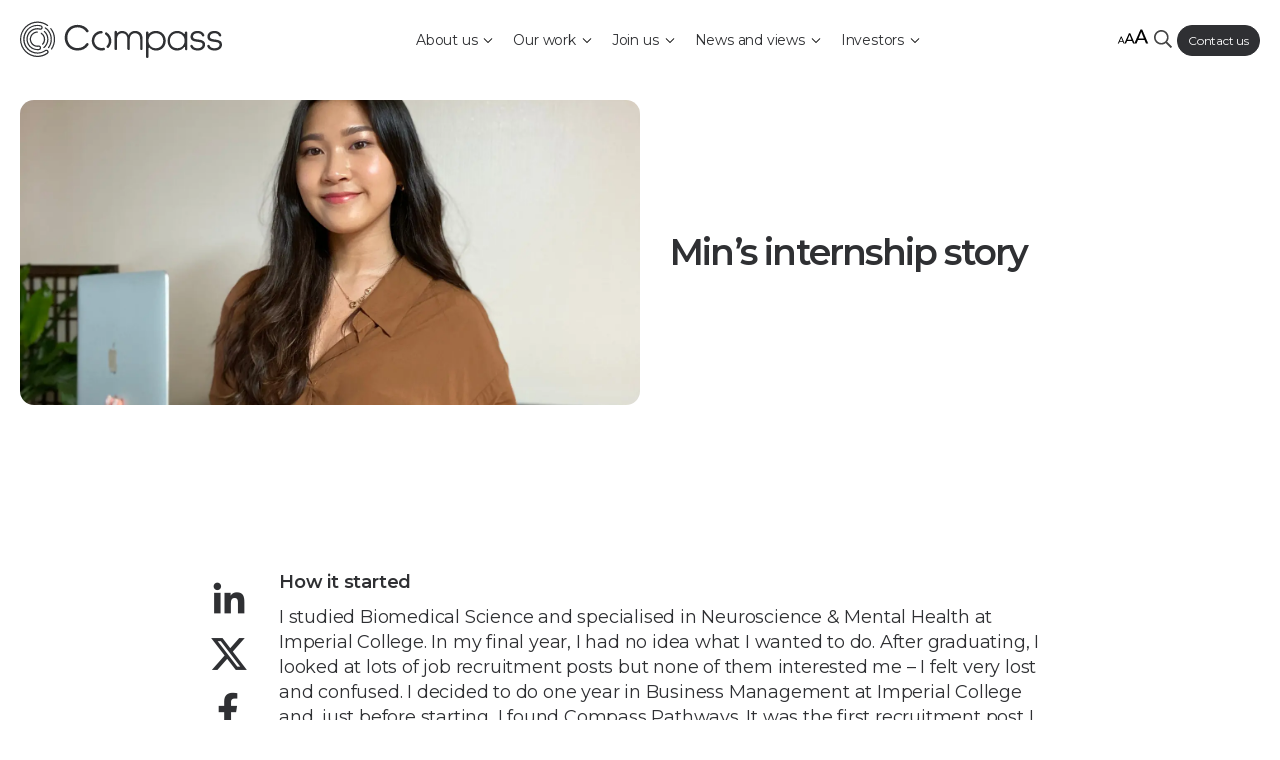

--- FILE ---
content_type: text/html; charset=UTF-8
request_url: https://compasspathways.com/internship-stories/mins-internship-story/
body_size: 23375
content:
<!doctype html>
<html lang="en-US" class="no-js" lang="en">

<head><meta charset="UTF-8"><script>if(navigator.userAgent.match(/MSIE|Internet Explorer/i)||navigator.userAgent.match(/Trident\/7\..*?rv:11/i)){var href=document.location.href;if(!href.match(/[?&]nowprocket/)){if(href.indexOf("?")==-1){if(href.indexOf("#")==-1){document.location.href=href+"?nowprocket=1"}else{document.location.href=href.replace("#","?nowprocket=1#")}}else{if(href.indexOf("#")==-1){document.location.href=href+"&nowprocket=1"}else{document.location.href=href.replace("#","&nowprocket=1#")}}}}</script><script>(()=>{class RocketLazyLoadScripts{constructor(){this.v="2.0.4",this.userEvents=["keydown","keyup","mousedown","mouseup","mousemove","mouseover","mouseout","touchmove","touchstart","touchend","touchcancel","wheel","click","dblclick","input"],this.attributeEvents=["onblur","onclick","oncontextmenu","ondblclick","onfocus","onmousedown","onmouseenter","onmouseleave","onmousemove","onmouseout","onmouseover","onmouseup","onmousewheel","onscroll","onsubmit"]}async t(){this.i(),this.o(),/iP(ad|hone)/.test(navigator.userAgent)&&this.h(),this.u(),this.l(this),this.m(),this.k(this),this.p(this),this._(),await Promise.all([this.R(),this.L()]),this.lastBreath=Date.now(),this.S(this),this.P(),this.D(),this.O(),this.M(),await this.C(this.delayedScripts.normal),await this.C(this.delayedScripts.defer),await this.C(this.delayedScripts.async),await this.T(),await this.F(),await this.j(),await this.A(),window.dispatchEvent(new Event("rocket-allScriptsLoaded")),this.everythingLoaded=!0,this.lastTouchEnd&&await new Promise(t=>setTimeout(t,500-Date.now()+this.lastTouchEnd)),this.I(),this.H(),this.U(),this.W()}i(){this.CSPIssue=sessionStorage.getItem("rocketCSPIssue"),document.addEventListener("securitypolicyviolation",t=>{this.CSPIssue||"script-src-elem"!==t.violatedDirective||"data"!==t.blockedURI||(this.CSPIssue=!0,sessionStorage.setItem("rocketCSPIssue",!0))},{isRocket:!0})}o(){window.addEventListener("pageshow",t=>{this.persisted=t.persisted,this.realWindowLoadedFired=!0},{isRocket:!0}),window.addEventListener("pagehide",()=>{this.onFirstUserAction=null},{isRocket:!0})}h(){let t;function e(e){t=e}window.addEventListener("touchstart",e,{isRocket:!0}),window.addEventListener("touchend",function i(o){o.changedTouches[0]&&t.changedTouches[0]&&Math.abs(o.changedTouches[0].pageX-t.changedTouches[0].pageX)<10&&Math.abs(o.changedTouches[0].pageY-t.changedTouches[0].pageY)<10&&o.timeStamp-t.timeStamp<200&&(window.removeEventListener("touchstart",e,{isRocket:!0}),window.removeEventListener("touchend",i,{isRocket:!0}),"INPUT"===o.target.tagName&&"text"===o.target.type||(o.target.dispatchEvent(new TouchEvent("touchend",{target:o.target,bubbles:!0})),o.target.dispatchEvent(new MouseEvent("mouseover",{target:o.target,bubbles:!0})),o.target.dispatchEvent(new PointerEvent("click",{target:o.target,bubbles:!0,cancelable:!0,detail:1,clientX:o.changedTouches[0].clientX,clientY:o.changedTouches[0].clientY})),event.preventDefault()))},{isRocket:!0})}q(t){this.userActionTriggered||("mousemove"!==t.type||this.firstMousemoveIgnored?"keyup"===t.type||"mouseover"===t.type||"mouseout"===t.type||(this.userActionTriggered=!0,this.onFirstUserAction&&this.onFirstUserAction()):this.firstMousemoveIgnored=!0),"click"===t.type&&t.preventDefault(),t.stopPropagation(),t.stopImmediatePropagation(),"touchstart"===this.lastEvent&&"touchend"===t.type&&(this.lastTouchEnd=Date.now()),"click"===t.type&&(this.lastTouchEnd=0),this.lastEvent=t.type,t.composedPath&&t.composedPath()[0].getRootNode()instanceof ShadowRoot&&(t.rocketTarget=t.composedPath()[0]),this.savedUserEvents.push(t)}u(){this.savedUserEvents=[],this.userEventHandler=this.q.bind(this),this.userEvents.forEach(t=>window.addEventListener(t,this.userEventHandler,{passive:!1,isRocket:!0})),document.addEventListener("visibilitychange",this.userEventHandler,{isRocket:!0})}U(){this.userEvents.forEach(t=>window.removeEventListener(t,this.userEventHandler,{passive:!1,isRocket:!0})),document.removeEventListener("visibilitychange",this.userEventHandler,{isRocket:!0}),this.savedUserEvents.forEach(t=>{(t.rocketTarget||t.target).dispatchEvent(new window[t.constructor.name](t.type,t))})}m(){const t="return false",e=Array.from(this.attributeEvents,t=>"data-rocket-"+t),i="["+this.attributeEvents.join("],[")+"]",o="[data-rocket-"+this.attributeEvents.join("],[data-rocket-")+"]",s=(e,i,o)=>{o&&o!==t&&(e.setAttribute("data-rocket-"+i,o),e["rocket"+i]=new Function("event",o),e.setAttribute(i,t))};new MutationObserver(t=>{for(const n of t)"attributes"===n.type&&(n.attributeName.startsWith("data-rocket-")||this.everythingLoaded?n.attributeName.startsWith("data-rocket-")&&this.everythingLoaded&&this.N(n.target,n.attributeName.substring(12)):s(n.target,n.attributeName,n.target.getAttribute(n.attributeName))),"childList"===n.type&&n.addedNodes.forEach(t=>{if(t.nodeType===Node.ELEMENT_NODE)if(this.everythingLoaded)for(const i of[t,...t.querySelectorAll(o)])for(const t of i.getAttributeNames())e.includes(t)&&this.N(i,t.substring(12));else for(const e of[t,...t.querySelectorAll(i)])for(const t of e.getAttributeNames())this.attributeEvents.includes(t)&&s(e,t,e.getAttribute(t))})}).observe(document,{subtree:!0,childList:!0,attributeFilter:[...this.attributeEvents,...e]})}I(){this.attributeEvents.forEach(t=>{document.querySelectorAll("[data-rocket-"+t+"]").forEach(e=>{this.N(e,t)})})}N(t,e){const i=t.getAttribute("data-rocket-"+e);i&&(t.setAttribute(e,i),t.removeAttribute("data-rocket-"+e))}k(t){Object.defineProperty(HTMLElement.prototype,"onclick",{get(){return this.rocketonclick||null},set(e){this.rocketonclick=e,this.setAttribute(t.everythingLoaded?"onclick":"data-rocket-onclick","this.rocketonclick(event)")}})}S(t){function e(e,i){let o=e[i];e[i]=null,Object.defineProperty(e,i,{get:()=>o,set(s){t.everythingLoaded?o=s:e["rocket"+i]=o=s}})}e(document,"onreadystatechange"),e(window,"onload"),e(window,"onpageshow");try{Object.defineProperty(document,"readyState",{get:()=>t.rocketReadyState,set(e){t.rocketReadyState=e},configurable:!0}),document.readyState="loading"}catch(t){console.log("WPRocket DJE readyState conflict, bypassing")}}l(t){this.originalAddEventListener=EventTarget.prototype.addEventListener,this.originalRemoveEventListener=EventTarget.prototype.removeEventListener,this.savedEventListeners=[],EventTarget.prototype.addEventListener=function(e,i,o){o&&o.isRocket||!t.B(e,this)&&!t.userEvents.includes(e)||t.B(e,this)&&!t.userActionTriggered||e.startsWith("rocket-")||t.everythingLoaded?t.originalAddEventListener.call(this,e,i,o):(t.savedEventListeners.push({target:this,remove:!1,type:e,func:i,options:o}),"mouseenter"!==e&&"mouseleave"!==e||t.originalAddEventListener.call(this,e,t.savedUserEvents.push,o))},EventTarget.prototype.removeEventListener=function(e,i,o){o&&o.isRocket||!t.B(e,this)&&!t.userEvents.includes(e)||t.B(e,this)&&!t.userActionTriggered||e.startsWith("rocket-")||t.everythingLoaded?t.originalRemoveEventListener.call(this,e,i,o):t.savedEventListeners.push({target:this,remove:!0,type:e,func:i,options:o})}}J(t,e){this.savedEventListeners=this.savedEventListeners.filter(i=>{let o=i.type,s=i.target||window;return e!==o||t!==s||(this.B(o,s)&&(i.type="rocket-"+o),this.$(i),!1)})}H(){EventTarget.prototype.addEventListener=this.originalAddEventListener,EventTarget.prototype.removeEventListener=this.originalRemoveEventListener,this.savedEventListeners.forEach(t=>this.$(t))}$(t){t.remove?this.originalRemoveEventListener.call(t.target,t.type,t.func,t.options):this.originalAddEventListener.call(t.target,t.type,t.func,t.options)}p(t){let e;function i(e){return t.everythingLoaded?e:e.split(" ").map(t=>"load"===t||t.startsWith("load.")?"rocket-jquery-load":t).join(" ")}function o(o){function s(e){const s=o.fn[e];o.fn[e]=o.fn.init.prototype[e]=function(){return this[0]===window&&t.userActionTriggered&&("string"==typeof arguments[0]||arguments[0]instanceof String?arguments[0]=i(arguments[0]):"object"==typeof arguments[0]&&Object.keys(arguments[0]).forEach(t=>{const e=arguments[0][t];delete arguments[0][t],arguments[0][i(t)]=e})),s.apply(this,arguments),this}}if(o&&o.fn&&!t.allJQueries.includes(o)){const e={DOMContentLoaded:[],"rocket-DOMContentLoaded":[]};for(const t in e)document.addEventListener(t,()=>{e[t].forEach(t=>t())},{isRocket:!0});o.fn.ready=o.fn.init.prototype.ready=function(i){function s(){parseInt(o.fn.jquery)>2?setTimeout(()=>i.bind(document)(o)):i.bind(document)(o)}return"function"==typeof i&&(t.realDomReadyFired?!t.userActionTriggered||t.fauxDomReadyFired?s():e["rocket-DOMContentLoaded"].push(s):e.DOMContentLoaded.push(s)),o([])},s("on"),s("one"),s("off"),t.allJQueries.push(o)}e=o}t.allJQueries=[],o(window.jQuery),Object.defineProperty(window,"jQuery",{get:()=>e,set(t){o(t)}})}P(){const t=new Map;document.write=document.writeln=function(e){const i=document.currentScript,o=document.createRange(),s=i.parentElement;let n=t.get(i);void 0===n&&(n=i.nextSibling,t.set(i,n));const c=document.createDocumentFragment();o.setStart(c,0),c.appendChild(o.createContextualFragment(e)),s.insertBefore(c,n)}}async R(){return new Promise(t=>{this.userActionTriggered?t():this.onFirstUserAction=t})}async L(){return new Promise(t=>{document.addEventListener("DOMContentLoaded",()=>{this.realDomReadyFired=!0,t()},{isRocket:!0})})}async j(){return this.realWindowLoadedFired?Promise.resolve():new Promise(t=>{window.addEventListener("load",t,{isRocket:!0})})}M(){this.pendingScripts=[];this.scriptsMutationObserver=new MutationObserver(t=>{for(const e of t)e.addedNodes.forEach(t=>{"SCRIPT"!==t.tagName||t.noModule||t.isWPRocket||this.pendingScripts.push({script:t,promise:new Promise(e=>{const i=()=>{const i=this.pendingScripts.findIndex(e=>e.script===t);i>=0&&this.pendingScripts.splice(i,1),e()};t.addEventListener("load",i,{isRocket:!0}),t.addEventListener("error",i,{isRocket:!0}),setTimeout(i,1e3)})})})}),this.scriptsMutationObserver.observe(document,{childList:!0,subtree:!0})}async F(){await this.X(),this.pendingScripts.length?(await this.pendingScripts[0].promise,await this.F()):this.scriptsMutationObserver.disconnect()}D(){this.delayedScripts={normal:[],async:[],defer:[]},document.querySelectorAll("script[type$=rocketlazyloadscript]").forEach(t=>{t.hasAttribute("data-rocket-src")?t.hasAttribute("async")&&!1!==t.async?this.delayedScripts.async.push(t):t.hasAttribute("defer")&&!1!==t.defer||"module"===t.getAttribute("data-rocket-type")?this.delayedScripts.defer.push(t):this.delayedScripts.normal.push(t):this.delayedScripts.normal.push(t)})}async _(){await this.L();let t=[];document.querySelectorAll("script[type$=rocketlazyloadscript][data-rocket-src]").forEach(e=>{let i=e.getAttribute("data-rocket-src");if(i&&!i.startsWith("data:")){i.startsWith("//")&&(i=location.protocol+i);try{const o=new URL(i).origin;o!==location.origin&&t.push({src:o,crossOrigin:e.crossOrigin||"module"===e.getAttribute("data-rocket-type")})}catch(t){}}}),t=[...new Map(t.map(t=>[JSON.stringify(t),t])).values()],this.Y(t,"preconnect")}async G(t){if(await this.K(),!0!==t.noModule||!("noModule"in HTMLScriptElement.prototype))return new Promise(e=>{let i;function o(){(i||t).setAttribute("data-rocket-status","executed"),e()}try{if(navigator.userAgent.includes("Firefox/")||""===navigator.vendor||this.CSPIssue)i=document.createElement("script"),[...t.attributes].forEach(t=>{let e=t.nodeName;"type"!==e&&("data-rocket-type"===e&&(e="type"),"data-rocket-src"===e&&(e="src"),i.setAttribute(e,t.nodeValue))}),t.text&&(i.text=t.text),t.nonce&&(i.nonce=t.nonce),i.hasAttribute("src")?(i.addEventListener("load",o,{isRocket:!0}),i.addEventListener("error",()=>{i.setAttribute("data-rocket-status","failed-network"),e()},{isRocket:!0}),setTimeout(()=>{i.isConnected||e()},1)):(i.text=t.text,o()),i.isWPRocket=!0,t.parentNode.replaceChild(i,t);else{const i=t.getAttribute("data-rocket-type"),s=t.getAttribute("data-rocket-src");i?(t.type=i,t.removeAttribute("data-rocket-type")):t.removeAttribute("type"),t.addEventListener("load",o,{isRocket:!0}),t.addEventListener("error",i=>{this.CSPIssue&&i.target.src.startsWith("data:")?(console.log("WPRocket: CSP fallback activated"),t.removeAttribute("src"),this.G(t).then(e)):(t.setAttribute("data-rocket-status","failed-network"),e())},{isRocket:!0}),s?(t.fetchPriority="high",t.removeAttribute("data-rocket-src"),t.src=s):t.src="data:text/javascript;base64,"+window.btoa(unescape(encodeURIComponent(t.text)))}}catch(i){t.setAttribute("data-rocket-status","failed-transform"),e()}});t.setAttribute("data-rocket-status","skipped")}async C(t){const e=t.shift();return e?(e.isConnected&&await this.G(e),this.C(t)):Promise.resolve()}O(){this.Y([...this.delayedScripts.normal,...this.delayedScripts.defer,...this.delayedScripts.async],"preload")}Y(t,e){this.trash=this.trash||[];let i=!0;var o=document.createDocumentFragment();t.forEach(t=>{const s=t.getAttribute&&t.getAttribute("data-rocket-src")||t.src;if(s&&!s.startsWith("data:")){const n=document.createElement("link");n.href=s,n.rel=e,"preconnect"!==e&&(n.as="script",n.fetchPriority=i?"high":"low"),t.getAttribute&&"module"===t.getAttribute("data-rocket-type")&&(n.crossOrigin=!0),t.crossOrigin&&(n.crossOrigin=t.crossOrigin),t.integrity&&(n.integrity=t.integrity),t.nonce&&(n.nonce=t.nonce),o.appendChild(n),this.trash.push(n),i=!1}}),document.head.appendChild(o)}W(){this.trash.forEach(t=>t.remove())}async T(){try{document.readyState="interactive"}catch(t){}this.fauxDomReadyFired=!0;try{await this.K(),this.J(document,"readystatechange"),document.dispatchEvent(new Event("rocket-readystatechange")),await this.K(),document.rocketonreadystatechange&&document.rocketonreadystatechange(),await this.K(),this.J(document,"DOMContentLoaded"),document.dispatchEvent(new Event("rocket-DOMContentLoaded")),await this.K(),this.J(window,"DOMContentLoaded"),window.dispatchEvent(new Event("rocket-DOMContentLoaded"))}catch(t){console.error(t)}}async A(){try{document.readyState="complete"}catch(t){}try{await this.K(),this.J(document,"readystatechange"),document.dispatchEvent(new Event("rocket-readystatechange")),await this.K(),document.rocketonreadystatechange&&document.rocketonreadystatechange(),await this.K(),this.J(window,"load"),window.dispatchEvent(new Event("rocket-load")),await this.K(),window.rocketonload&&window.rocketonload(),await this.K(),this.allJQueries.forEach(t=>t(window).trigger("rocket-jquery-load")),await this.K(),this.J(window,"pageshow");const t=new Event("rocket-pageshow");t.persisted=this.persisted,window.dispatchEvent(t),await this.K(),window.rocketonpageshow&&window.rocketonpageshow({persisted:this.persisted})}catch(t){console.error(t)}}async K(){Date.now()-this.lastBreath>45&&(await this.X(),this.lastBreath=Date.now())}async X(){return document.hidden?new Promise(t=>setTimeout(t)):new Promise(t=>requestAnimationFrame(t))}B(t,e){return e===document&&"readystatechange"===t||(e===document&&"DOMContentLoaded"===t||(e===window&&"DOMContentLoaded"===t||(e===window&&"load"===t||e===window&&"pageshow"===t)))}static run(){(new RocketLazyLoadScripts).t()}}RocketLazyLoadScripts.run()})();</script>

  
  

  
  <style>
    </style>

  <link rel="preconnect" href="https://www.google-analytics.com">
  <link rel="preconnect" href="https://static.addtoany.com">
  <link rel="preconnect" href="https://www.googletagmanager.com">

  <!-- preload stuff -->
  

  <link href="//www.google-analytics.com" rel="dns-prefetch">
  <!-- <link href="https://compasspathways.com/wp-content/themes/CompassPathways/img/icons/favicon.ico" rel="shortcut icon">
  <link href="https://compasspathways.com/wp-content/themes/CompassPathways/img/icons/touch.png" rel="apple-touch-icon-precomposed"> -->


  <link rel="apple-touch-icon" sizes="180x180"
    href="https://compasspathways.com/wp-content/themes/CompassPathways/img/icons/apple-touch-icon.png">
  <link rel="icon" type="image/png" sizes="32x32"
    href="https://compasspathways.com/wp-content/themes/CompassPathways/img/icons/favicon-32x32.png">
  <link rel="icon" type="image/png" sizes="16x16"
    href="https://compasspathways.com/wp-content/themes/CompassPathways/img/icons/favicon-16x16.png">
  <link rel="manifest" href="https://compasspathways.com/wp-content/themes/CompassPathways/img/icons/site.webmanifest">
  <link rel="mask-icon" href="https://compasspathways.com/wp-content/themes/CompassPathways/img/icons/safari-pinned-tab.svg"
    color="#5bbad5">
  <meta name="msapplication-TileColor" content="#ffffff">
  <meta name="theme-color" content="#ffffff" media="(prefers-color-scheme: light)">
  <meta name="theme-color" content="#ffffff" media="(prefers-color-scheme: dark)">

  <meta http-equiv="X-UA-Compatible" content="IE=edge,chrome=1">
  <meta name="viewport" content="width=device-width, initial-scale=1.0">

  <link href="https://fonts.googleapis.com/css2?family=Montserrat:ital,wght@0,400;0,600;1,400;1,600&display=swap"
    rel="stylesheet">


  <title>Min&#039;s internship story | Compass Pathways</title>
<script data-minify="1" id="cookieyes" type="text/javascript" src="https://compasspathways.com/wp-content/cache/min/1/client_data/01b1e2f2f7bfd000c5725352/script.js?ver=1763052763" data-rocket-defer defer></script><meta name="dc.title" content="Min&#039;s internship story | Compass Pathways">
<meta name="dc.description" content="Min&#039;s internship story.">
<meta name="dc.relation" content="https://compasspathways.com/internship-stories/mins-internship-story/">
<meta name="dc.source" content="https://compasspathways.com/">
<meta name="dc.language" content="en_US">
<meta name="description" content="Min&#039;s internship story.">
<meta name="robots" content="index, follow, max-snippet:-1, max-image-preview:large, max-video-preview:-1">
<link rel="canonical" href="https://compasspathways.com/internship-stories/mins-internship-story/">
<meta property="og:url" content="https://compasspathways.com/internship-stories/mins-internship-story/">
<meta property="og:site_name" content="Compass Pathways">
<meta property="og:locale" content="en_US">
<meta property="og:type" content="article">
<meta property="og:title" content="Min&#039;s internship story | Compass Pathways">
<meta property="og:description" content="Min&#039;s internship story.">
<meta property="og:image" content="https://compasspathways.com/wp-content/uploads/2021/06/compass-logo-news.png">
<meta property="og:image:secure_url" content="https://compasspathways.com/wp-content/uploads/2021/06/compass-logo-news.png">
<meta property="og:image:width" content="700">
<meta property="og:image:height" content="378">
<meta property="og:image:alt" content="compass logo">
<meta name="twitter:card" content="summary_large_image">
<meta name="twitter:title" content="Min&#039;s internship story | Compass Pathways">
<meta name="twitter:description" content="Min&#039;s internship story.">
<meta name="twitter:image" content="https://compasspathways.com/wp-content/uploads/2021/06/compass-logo-news.png">
<link rel='dns-prefetch' href='//cdnjs.cloudflare.com' />
<link rel="alternate" title="oEmbed (JSON)" type="application/json+oembed" href="https://compasspathways.com/wp-json/oembed/1.0/embed?url=https%3A%2F%2Fcompasspathways.com%2Finternship-stories%2Fmins-internship-story%2F" />
<link rel="alternate" title="oEmbed (XML)" type="text/xml+oembed" href="https://compasspathways.com/wp-json/oembed/1.0/embed?url=https%3A%2F%2Fcompasspathways.com%2Finternship-stories%2Fmins-internship-story%2F&#038;format=xml" />
<style id='wp-img-auto-sizes-contain-inline-css' type='text/css'>
img:is([sizes=auto i],[sizes^="auto," i]){contain-intrinsic-size:3000px 1500px}
/*# sourceURL=wp-img-auto-sizes-contain-inline-css */
</style>
<link rel='stylesheet' id='aos-style-css' href='https://compasspathways.com/wp-content/themes/CompassPathways/js/lib/aos.min.css' media='all' />
<link data-minify="1" rel='stylesheet' id='highlightjs-styles-css' href='https://compasspathways.com/wp-content/cache/min/1/ajax/libs/highlight.js/11.7.0/styles/atom-one-dark-reasonable.min.css?ver=1763052763' media='all' />
<link rel='stylesheet' id='owl-style-css' href='https://compasspathways.com/wp-content/themes/CompassPathways/js/lib/owl.carousel.min.css' media='all' />
<link rel='stylesheet' id='owl-theme-css' href='https://compasspathways.com/wp-content/themes/CompassPathways/js/lib/owl.theme.default.min.css' media='all' />
<style id='wp-emoji-styles-inline-css' type='text/css'>

	img.wp-smiley, img.emoji {
		display: inline !important;
		border: none !important;
		box-shadow: none !important;
		height: 1em !important;
		width: 1em !important;
		margin: 0 0.07em !important;
		vertical-align: -0.1em !important;
		background: none !important;
		padding: 0 !important;
	}
/*# sourceURL=wp-emoji-styles-inline-css */
</style>
<style id='classic-theme-styles-inline-css' type='text/css'>
/*! This file is auto-generated */
.wp-block-button__link{color:#fff;background-color:#32373c;border-radius:9999px;box-shadow:none;text-decoration:none;padding:calc(.667em + 2px) calc(1.333em + 2px);font-size:1.125em}.wp-block-file__button{background:#32373c;color:#fff;text-decoration:none}
/*# sourceURL=/wp-includes/css/classic-themes.min.css */
</style>
<link data-minify="1" rel='stylesheet' id='wpa-css-css' href='https://compasspathways.com/wp-content/cache/min/1/wp-content/plugins/honeypot/includes/css/wpa.css?ver=1763052763' media='all' />
<link data-minify="1" rel='stylesheet' id='megamenu-css' href='https://compasspathways.com/wp-content/cache/min/1/wp-content/uploads/maxmegamenu/style.css?ver=1763052763' media='all' />
<link data-minify="1" rel='stylesheet' id='html5blank-css' href='https://compasspathways.com/wp-content/cache/min/1/wp-content/themes/CompassPathways/style.css?ver=1763052763' media='all' />
<script type="text/javascript" src="https://compasspathways.com/wp-includes/js/jquery/jquery.min.js" id="jquery-core-js"></script>
<script type="text/javascript" src="https://compasspathways.com/wp-includes/js/jquery/jquery-migrate.min.js" id="jquery-migrate-js" data-rocket-defer defer></script>
<script type="text/javascript" src="https://compasspathways.com/wp-content/themes/CompassPathways/js/lib/conditionizr-4.3.0.min.js" id="conditionizr-js" data-rocket-defer defer></script>
<script type="text/javascript" src="https://compasspathways.com/wp-content/themes/CompassPathways/js/lib/modernizr-2.7.1.min.js" id="modernizr-js" data-rocket-defer defer></script>
<script data-minify="1" nonce="dEfErEdFuNcTiOnS" src="https://compasspathways.com/wp-content/cache/min/1/wp-content/themes/CompassPathways/js/lib/appear.js?ver=1763052763" defer="defer" type="text/javascript"></script>
<script type="text/javascript" id="customScript-js-extra">
/* <![CDATA[ */
var object_name = {"templateUrl":"https://compasspathways.com/wp-content/themes/CompassPathways"};
//# sourceURL=customScript-js-extra
/* ]]> */
</script>
<script type="text/javascript" src="https://compasspathways.com/wp-content/themes/CompassPathways/js/scripts-min.js" id="customScript-js" data-rocket-defer defer></script>
<script nonce="dEfErEdFuNcTiOnS" src="https://compasspathways.com/wp-content/themes/CompassPathways/js/lib/simpleLightbox.min.js" defer="defer" type="text/javascript"></script>
<script type="text/javascript" src="https://compasspathways.com/wp-content/themes/CompassPathways/js/lib/aos.min.js" id="aos-js" data-rocket-defer defer></script>
<script data-minify="1" type="text/javascript" src="https://compasspathways.com/wp-content/cache/min/1/ajax/libs/highlight.js/11.7.0/highlight.min.js?ver=1763052766" id="highlightjs-js" data-rocket-defer defer></script>
<link rel="https://api.w.org/" href="https://compasspathways.com/wp-json/" />
<!--BEGIN: TRACKING CODE MANAGER (v2.5.0) BY INTELLYWP.COM IN HEAD//-->
<!-- Google Tag Manager -->
<!--<script>(function(w,d,s,l,i){w[l]=w[l]||[];w[l].push({'gtm.start':-->
<!--new Date().getTime(),event:'gtm.js'});var f=d.getElementsByTagName(s)[0],-->
<!--j=d.createElement(s),dl=l!='dataLayer'?'&l='+l:'';j.async=true;j.src=-->
<!--'https://www.googletagmanager.com/gtm.js?id='+i+dl;f.parentNode.insertBefore(j,f);-->
<!--})(window,document,'script','dataLayer','GTM-WCQ9JK5');</script>-->
<!-- End Google Tag Manager -->

<!-- Google Tag Manager -->
<script>(function(w,d,s,l,i){w[l]=w[l]||[];w[l].push({'gtm.start':new Date().getTime(),event:'gtm.js'});var f=d.getElementsByTagName(s)[0], j=d.createElement(s),dl=l!='dataLayer'?'&l='+l:'';j.async=true;j.src='https://www.googletagmanager.com/gtm.js?id='+i+dl;f.parentNode.insertBefore(j,f);})(window,document,'script','dataLayer','GTM-KZTGL77');</script>
<!-- End Google Tag Manager -->
<!--END: https://wordpress.org/plugins/tracking-code-manager IN HEAD//--><style>.breadcrumb {list-style:none;margin:0;padding-inline-start:0;}.breadcrumb li {margin:0;display:inline-block;position:relative;}.breadcrumb li::after{content:'  | ';margin-left:5px;margin-right:5px;}.breadcrumb li:last-child::after{display:none}</style><style type="text/css">/** Mega Menu CSS: fs **/</style>
<noscript><style id="rocket-lazyload-nojs-css">.rll-youtube-player, [data-lazy-src]{display:none !important;}</style></noscript>

  <!-- defer styles -->
  <link rel='stylesheet' id='simpleLightbox'
    href='https://compasspathways.com/wp-content/themes/CompassPathways/js/lib/simpleLightbox.min.css' media="print" />

  <link rel='stylesheet' id='hotfix' href='https://compasspathways.com/wp-content/themes/CompassPathways/hotfix.css' media="print" />
  <!-- head ends -->

  <!-- //! - Note - Handle Defer Styles replaces onload="this.media='all'" -->
  <script type="rocketlazyloadscript" nonce="hAnDleDeFeRsTyLeS">
  document.getElementById("hotfix").addEventListener("load", handleDeferStyle)
  document.getElementById("simpleLightbox").addEventListener("load", handleDeferStyle)

  function handleDeferStyle() {
    this.media = "all";
  };
  </script>

  

<style id='global-styles-inline-css' type='text/css'>
:root{--wp--preset--aspect-ratio--square: 1;--wp--preset--aspect-ratio--4-3: 4/3;--wp--preset--aspect-ratio--3-4: 3/4;--wp--preset--aspect-ratio--3-2: 3/2;--wp--preset--aspect-ratio--2-3: 2/3;--wp--preset--aspect-ratio--16-9: 16/9;--wp--preset--aspect-ratio--9-16: 9/16;--wp--preset--color--black: #000000;--wp--preset--color--cyan-bluish-gray: #abb8c3;--wp--preset--color--white: #ffffff;--wp--preset--color--pale-pink: #f78da7;--wp--preset--color--vivid-red: #cf2e2e;--wp--preset--color--luminous-vivid-orange: #ff6900;--wp--preset--color--luminous-vivid-amber: #fcb900;--wp--preset--color--light-green-cyan: #7bdcb5;--wp--preset--color--vivid-green-cyan: #00d084;--wp--preset--color--pale-cyan-blue: #8ed1fc;--wp--preset--color--vivid-cyan-blue: #0693e3;--wp--preset--color--vivid-purple: #9b51e0;--wp--preset--gradient--vivid-cyan-blue-to-vivid-purple: linear-gradient(135deg,rgb(6,147,227) 0%,rgb(155,81,224) 100%);--wp--preset--gradient--light-green-cyan-to-vivid-green-cyan: linear-gradient(135deg,rgb(122,220,180) 0%,rgb(0,208,130) 100%);--wp--preset--gradient--luminous-vivid-amber-to-luminous-vivid-orange: linear-gradient(135deg,rgb(252,185,0) 0%,rgb(255,105,0) 100%);--wp--preset--gradient--luminous-vivid-orange-to-vivid-red: linear-gradient(135deg,rgb(255,105,0) 0%,rgb(207,46,46) 100%);--wp--preset--gradient--very-light-gray-to-cyan-bluish-gray: linear-gradient(135deg,rgb(238,238,238) 0%,rgb(169,184,195) 100%);--wp--preset--gradient--cool-to-warm-spectrum: linear-gradient(135deg,rgb(74,234,220) 0%,rgb(151,120,209) 20%,rgb(207,42,186) 40%,rgb(238,44,130) 60%,rgb(251,105,98) 80%,rgb(254,248,76) 100%);--wp--preset--gradient--blush-light-purple: linear-gradient(135deg,rgb(255,206,236) 0%,rgb(152,150,240) 100%);--wp--preset--gradient--blush-bordeaux: linear-gradient(135deg,rgb(254,205,165) 0%,rgb(254,45,45) 50%,rgb(107,0,62) 100%);--wp--preset--gradient--luminous-dusk: linear-gradient(135deg,rgb(255,203,112) 0%,rgb(199,81,192) 50%,rgb(65,88,208) 100%);--wp--preset--gradient--pale-ocean: linear-gradient(135deg,rgb(255,245,203) 0%,rgb(182,227,212) 50%,rgb(51,167,181) 100%);--wp--preset--gradient--electric-grass: linear-gradient(135deg,rgb(202,248,128) 0%,rgb(113,206,126) 100%);--wp--preset--gradient--midnight: linear-gradient(135deg,rgb(2,3,129) 0%,rgb(40,116,252) 100%);--wp--preset--font-size--small: 13px;--wp--preset--font-size--medium: 20px;--wp--preset--font-size--large: 36px;--wp--preset--font-size--x-large: 42px;--wp--preset--spacing--20: 0.44rem;--wp--preset--spacing--30: 0.67rem;--wp--preset--spacing--40: 1rem;--wp--preset--spacing--50: 1.5rem;--wp--preset--spacing--60: 2.25rem;--wp--preset--spacing--70: 3.38rem;--wp--preset--spacing--80: 5.06rem;--wp--preset--shadow--natural: 6px 6px 9px rgba(0, 0, 0, 0.2);--wp--preset--shadow--deep: 12px 12px 50px rgba(0, 0, 0, 0.4);--wp--preset--shadow--sharp: 6px 6px 0px rgba(0, 0, 0, 0.2);--wp--preset--shadow--outlined: 6px 6px 0px -3px rgb(255, 255, 255), 6px 6px rgb(0, 0, 0);--wp--preset--shadow--crisp: 6px 6px 0px rgb(0, 0, 0);}:where(.is-layout-flex){gap: 0.5em;}:where(.is-layout-grid){gap: 0.5em;}body .is-layout-flex{display: flex;}.is-layout-flex{flex-wrap: wrap;align-items: center;}.is-layout-flex > :is(*, div){margin: 0;}body .is-layout-grid{display: grid;}.is-layout-grid > :is(*, div){margin: 0;}:where(.wp-block-columns.is-layout-flex){gap: 2em;}:where(.wp-block-columns.is-layout-grid){gap: 2em;}:where(.wp-block-post-template.is-layout-flex){gap: 1.25em;}:where(.wp-block-post-template.is-layout-grid){gap: 1.25em;}.has-black-color{color: var(--wp--preset--color--black) !important;}.has-cyan-bluish-gray-color{color: var(--wp--preset--color--cyan-bluish-gray) !important;}.has-white-color{color: var(--wp--preset--color--white) !important;}.has-pale-pink-color{color: var(--wp--preset--color--pale-pink) !important;}.has-vivid-red-color{color: var(--wp--preset--color--vivid-red) !important;}.has-luminous-vivid-orange-color{color: var(--wp--preset--color--luminous-vivid-orange) !important;}.has-luminous-vivid-amber-color{color: var(--wp--preset--color--luminous-vivid-amber) !important;}.has-light-green-cyan-color{color: var(--wp--preset--color--light-green-cyan) !important;}.has-vivid-green-cyan-color{color: var(--wp--preset--color--vivid-green-cyan) !important;}.has-pale-cyan-blue-color{color: var(--wp--preset--color--pale-cyan-blue) !important;}.has-vivid-cyan-blue-color{color: var(--wp--preset--color--vivid-cyan-blue) !important;}.has-vivid-purple-color{color: var(--wp--preset--color--vivid-purple) !important;}.has-black-background-color{background-color: var(--wp--preset--color--black) !important;}.has-cyan-bluish-gray-background-color{background-color: var(--wp--preset--color--cyan-bluish-gray) !important;}.has-white-background-color{background-color: var(--wp--preset--color--white) !important;}.has-pale-pink-background-color{background-color: var(--wp--preset--color--pale-pink) !important;}.has-vivid-red-background-color{background-color: var(--wp--preset--color--vivid-red) !important;}.has-luminous-vivid-orange-background-color{background-color: var(--wp--preset--color--luminous-vivid-orange) !important;}.has-luminous-vivid-amber-background-color{background-color: var(--wp--preset--color--luminous-vivid-amber) !important;}.has-light-green-cyan-background-color{background-color: var(--wp--preset--color--light-green-cyan) !important;}.has-vivid-green-cyan-background-color{background-color: var(--wp--preset--color--vivid-green-cyan) !important;}.has-pale-cyan-blue-background-color{background-color: var(--wp--preset--color--pale-cyan-blue) !important;}.has-vivid-cyan-blue-background-color{background-color: var(--wp--preset--color--vivid-cyan-blue) !important;}.has-vivid-purple-background-color{background-color: var(--wp--preset--color--vivid-purple) !important;}.has-black-border-color{border-color: var(--wp--preset--color--black) !important;}.has-cyan-bluish-gray-border-color{border-color: var(--wp--preset--color--cyan-bluish-gray) !important;}.has-white-border-color{border-color: var(--wp--preset--color--white) !important;}.has-pale-pink-border-color{border-color: var(--wp--preset--color--pale-pink) !important;}.has-vivid-red-border-color{border-color: var(--wp--preset--color--vivid-red) !important;}.has-luminous-vivid-orange-border-color{border-color: var(--wp--preset--color--luminous-vivid-orange) !important;}.has-luminous-vivid-amber-border-color{border-color: var(--wp--preset--color--luminous-vivid-amber) !important;}.has-light-green-cyan-border-color{border-color: var(--wp--preset--color--light-green-cyan) !important;}.has-vivid-green-cyan-border-color{border-color: var(--wp--preset--color--vivid-green-cyan) !important;}.has-pale-cyan-blue-border-color{border-color: var(--wp--preset--color--pale-cyan-blue) !important;}.has-vivid-cyan-blue-border-color{border-color: var(--wp--preset--color--vivid-cyan-blue) !important;}.has-vivid-purple-border-color{border-color: var(--wp--preset--color--vivid-purple) !important;}.has-vivid-cyan-blue-to-vivid-purple-gradient-background{background: var(--wp--preset--gradient--vivid-cyan-blue-to-vivid-purple) !important;}.has-light-green-cyan-to-vivid-green-cyan-gradient-background{background: var(--wp--preset--gradient--light-green-cyan-to-vivid-green-cyan) !important;}.has-luminous-vivid-amber-to-luminous-vivid-orange-gradient-background{background: var(--wp--preset--gradient--luminous-vivid-amber-to-luminous-vivid-orange) !important;}.has-luminous-vivid-orange-to-vivid-red-gradient-background{background: var(--wp--preset--gradient--luminous-vivid-orange-to-vivid-red) !important;}.has-very-light-gray-to-cyan-bluish-gray-gradient-background{background: var(--wp--preset--gradient--very-light-gray-to-cyan-bluish-gray) !important;}.has-cool-to-warm-spectrum-gradient-background{background: var(--wp--preset--gradient--cool-to-warm-spectrum) !important;}.has-blush-light-purple-gradient-background{background: var(--wp--preset--gradient--blush-light-purple) !important;}.has-blush-bordeaux-gradient-background{background: var(--wp--preset--gradient--blush-bordeaux) !important;}.has-luminous-dusk-gradient-background{background: var(--wp--preset--gradient--luminous-dusk) !important;}.has-pale-ocean-gradient-background{background: var(--wp--preset--gradient--pale-ocean) !important;}.has-electric-grass-gradient-background{background: var(--wp--preset--gradient--electric-grass) !important;}.has-midnight-gradient-background{background: var(--wp--preset--gradient--midnight) !important;}.has-small-font-size{font-size: var(--wp--preset--font-size--small) !important;}.has-medium-font-size{font-size: var(--wp--preset--font-size--medium) !important;}.has-large-font-size{font-size: var(--wp--preset--font-size--large) !important;}.has-x-large-font-size{font-size: var(--wp--preset--font-size--x-large) !important;}
/*# sourceURL=global-styles-inline-css */
</style>
<meta name="generator" content="WP Rocket 3.20.3" data-wpr-features="wpr_delay_js wpr_defer_js wpr_minify_js wpr_lazyload_images wpr_image_dimensions wpr_minify_css wpr_preload_links wpr_desktop" /></head>

<body class="wp-singular internship_story-template-default single single-internship_story postid-6067 wp-theme-CompassPathways mega-menu-header-menu mins-internship-story ">

  <!-- header -->

  <header data-rocket-location-hash="71f7bb5fb40b5dd2025c2642a3f5bca4" class="header clear push main-header site-bounds push-up-nav-on">

    <!-- bypass block (invisible until clicked) -->
    <div data-rocket-location-hash="38d7623fd5dddbd60db96fe77ed1a6fb" id="skip-to-main">
      <a href="#primary">Skip to main content</a>
    </div>

    </div>

    <div data-rocket-location-hash="7d2657e8035c80c5aea8400a70f07cde" class="header-container">
      <!-- logo -->
      <div data-rocket-location-hash="ceb90cfc264c7bcd2fb215014e1ea981" class="logo" data-aos="fade-in">

        <a href="https://compasspathways.com" class='logo-link'>
          <!-- svg logo - toddmotto.com/mastering-svg-use-for-a-retina-web-fallbacks-with-png-script -->
          <img alt="Compass Pathways: home" src="data:image/svg+xml,%3Csvg%20xmlns='http://www.w3.org/2000/svg'%20viewBox='0%200%20220%2052'%3E%3C/svg%3E" alt="Logo"
            class="logo-img" width="220" height="52" data-lazy-src="https://compasspathways.com/wp-content/themes/CompassPathways/img/logo.svg"><noscript><img alt="Compass Pathways: home" src="https://compasspathways.com/wp-content/themes/CompassPathways/img/logo.svg" alt="Logo"
            class="logo-img" width="220" height="52"></noscript>
        </a>
      </div>
      <!-- /logo -->
      <!-- nav -->
      <nav class="nav topnav" data-aos="fade-in" data-aos-delay="100">
        <div id="mega-menu-wrap-header-menu" class="mega-menu-wrap"><div class="mega-menu-toggle"><div class="mega-toggle-blocks-left"></div><div class="mega-toggle-blocks-center"></div><div class="mega-toggle-blocks-right"><div class='mega-toggle-block mega-menu-toggle-animated-block mega-toggle-block-1' id='mega-toggle-block-1'><button aria-label="Toggle Menu" class="mega-toggle-animated mega-toggle-animated-slider" type="button" aria-expanded="false">
                  <span class="mega-toggle-animated-box">
                    <span class="mega-toggle-animated-inner"></span>
                  </span>
                </button></div></div></div><ul id="mega-menu-header-menu" class="mega-menu max-mega-menu mega-menu-horizontal mega-no-js" data-event="hover" data-effect="fade" data-effect-speed="200" data-effect-mobile="disabled" data-effect-speed-mobile="0" data-panel-width=".header-container" data-mobile-force-width="body" data-second-click="go" data-document-click="collapse" data-vertical-behaviour="accordion" data-breakpoint="901" data-unbind="true" data-mobile-state="collapse_all" data-mobile-direction="vertical" data-hover-intent-timeout="300" data-hover-intent-interval="100"><li class="mega-menu-item mega-menu-item-type-post_type mega-menu-item-object-page mega-menu-item-has-children mega-menu-megamenu mega-menu-grid mega-align-bottom-left mega-menu-grid mega-menu-item-139" id="mega-menu-item-139"><a class="mega-menu-link" href="https://compasspathways.com/about-us/" aria-expanded="false" tabindex="0">About us<span class="mega-indicator" aria-hidden="true"></span></a>
<ul class="mega-sub-menu" role='presentation'>
<li class="mega-menu-row" id="mega-menu-139-0">
	<ul class="mega-sub-menu" style='--columns:12' role='presentation'>
<li class="mega-menu-column mega-menu-columns-3-of-12" style="--columns:12; --span:3" id="mega-menu-139-0-0">
		<ul class="mega-sub-menu">
<li class="mega-menu-item mega-menu-item-type-widget widget_block mega-menu-item-block-2" id="mega-menu-item-block-2"><p class="section-title">About us</p>
<p>Compass Pathways is a biotechnology company dedicated to accelerating patient access to evidence-based innovation in mental health.</p>
</li>		</ul>
</li><li class="mega-menu-column mega-menu-columns-3-of-12" style="--columns:12; --span:3" id="mega-menu-139-0-1">
		<ul class="mega-sub-menu">
<li class="mega-menu-item mega-menu-item-type-post_type mega-menu-item-object-page mega-menu-item-has-children mega-menu-item-10343" id="mega-menu-item-10343"><a class="mega-menu-link" href="https://compasspathways.com/about-us/">About us<span class="mega-indicator" aria-hidden="true"></span></a>
			<ul class="mega-sub-menu">
<li class="mega-anchor-link mega-menu-item mega-menu-item-type-custom mega-menu-item-object-custom mega-menu-item-4612 anchor-link" id="mega-menu-item-4612"><a class="mega-menu-link" href="/about-us/#our-purpose">Our purpose</a></li><li class="mega-anchor-link mega-menu-item mega-menu-item-type-custom mega-menu-item-object-custom mega-menu-item-13601 anchor-link" id="mega-menu-item-13601"><a class="mega-menu-link" href="/about-us/#our-stories">Our stories</a></li><li class="mega-anchor-link mega-menu-item mega-menu-item-type-custom mega-menu-item-object-custom mega-menu-item-4613 anchor-link" id="mega-menu-item-4613"><a class="mega-menu-link" href="/about-us/#our-values">Our values</a></li><li class="mega-anchor-link mega-menu-item mega-menu-item-type-custom mega-menu-item-object-custom mega-menu-item-4614 anchor-link" id="mega-menu-item-4614"><a class="mega-menu-link" href="/about-us/#our-approach">Our approach</a></li>			</ul>
</li><li class="mega-menu-item mega-menu-item-type-post_type mega-menu-item-object-page mega-menu-item-has-children mega-menu-item-12359" id="mega-menu-item-12359"><a class="mega-menu-link" href="https://compasspathways.com/our-team/executive-team/">Our team<span class="mega-indicator" aria-hidden="true"></span></a>
			<ul class="mega-sub-menu">
<li class="mega-menu-item mega-menu-item-type-post_type mega-menu-item-object-page mega-menu-item-5037" id="mega-menu-item-5037"><a class="mega-menu-link" href="https://compasspathways.com/our-team/executive-team/">Executive Team</a></li><li class="mega-menu-item mega-menu-item-type-post_type mega-menu-item-object-page mega-menu-item-10640" id="mega-menu-item-10640"><a class="mega-menu-link" href="https://compasspathways.com/our-team/board-of-directors/">Board of Directors</a></li>			</ul>
</li>		</ul>
</li><li class="mega-menu-column mega-featured-box mega-menu-columns-3-of-12 featured-box" style="--columns:12; --span:3" id="mega-menu-139-0-2">
		<ul class="mega-sub-menu">
<li class="mega-menu-item mega-menu-item-type-widget widget_media_image mega-menu-item-media_image-2" id="mega-menu-item-media_image-2"><picture class="image wp-image-13626  attachment-full size-full" style="max-width: 100%; height: auto;" decoding="async" fetchpriority="high">
<source type="image/webp" data-lazy-srcset="https://compasspathways.com/wp-content/uploads/2023/11/60-secs-with-23.png.webp 800w, https://compasspathways.com/wp-content/uploads/2023/11/60-secs-with-23-510x286.png.webp 510w, https://compasspathways.com/wp-content/uploads/2023/11/60-secs-with-23-250x140.png.webp 250w, https://compasspathways.com/wp-content/uploads/2023/11/60-secs-with-23-768x431.png.webp 768w, https://compasspathways.com/wp-content/uploads/2023/11/60-secs-with-23-700x393.png.webp 700w, https://compasspathways.com/wp-content/uploads/2023/11/60-secs-with-23-120x67.png.webp 120w, https://compasspathways.com/wp-content/uploads/2023/11/60-secs-with-23-680x382.png.webp 680w, https://compasspathways.com/wp-content/uploads/2023/11/60-secs-with-23-529x297.png.webp 529w" sizes="(max-width: 800px) 100vw, 800px"/>
<img width="800" height="449" src="data:image/svg+xml,%3Csvg%20xmlns='http://www.w3.org/2000/svg'%20viewBox='0%200%20800%20449'%3E%3C/svg%3E" alt="" decoding="async" fetchpriority="high" data-lazy-srcset="https://compasspathways.com/wp-content/uploads/2023/11/60-secs-with-23.png 800w, https://compasspathways.com/wp-content/uploads/2023/11/60-secs-with-23-510x286.png 510w, https://compasspathways.com/wp-content/uploads/2023/11/60-secs-with-23-250x140.png 250w, https://compasspathways.com/wp-content/uploads/2023/11/60-secs-with-23-768x431.png 768w, https://compasspathways.com/wp-content/uploads/2023/11/60-secs-with-23-700x393.png 700w, https://compasspathways.com/wp-content/uploads/2023/11/60-secs-with-23-120x67.png 120w, https://compasspathways.com/wp-content/uploads/2023/11/60-secs-with-23-680x382.png 680w, https://compasspathways.com/wp-content/uploads/2023/11/60-secs-with-23-529x297.png 529w, https://compasspathways.com/wp-content/uploads/2023/11/60-secs-with-23-337x189.png 337w" data-lazy-sizes="(max-width: 800px) 100vw, 800px" data-lazy-src="https://compasspathways.com/wp-content/uploads/2023/11/60-secs-with-23.png"/><noscript><img width="800" height="449" src="https://compasspathways.com/wp-content/uploads/2023/11/60-secs-with-23.png" alt="" decoding="async" fetchpriority="high" srcset="https://compasspathways.com/wp-content/uploads/2023/11/60-secs-with-23.png 800w, https://compasspathways.com/wp-content/uploads/2023/11/60-secs-with-23-510x286.png 510w, https://compasspathways.com/wp-content/uploads/2023/11/60-secs-with-23-250x140.png 250w, https://compasspathways.com/wp-content/uploads/2023/11/60-secs-with-23-768x431.png 768w, https://compasspathways.com/wp-content/uploads/2023/11/60-secs-with-23-700x393.png 700w, https://compasspathways.com/wp-content/uploads/2023/11/60-secs-with-23-120x67.png 120w, https://compasspathways.com/wp-content/uploads/2023/11/60-secs-with-23-680x382.png 680w, https://compasspathways.com/wp-content/uploads/2023/11/60-secs-with-23-529x297.png 529w, https://compasspathways.com/wp-content/uploads/2023/11/60-secs-with-23-337x189.png 337w" sizes="(max-width: 800px) 100vw, 800px"/></noscript>
</picture>
</li><li class="mega-menu-item mega-menu-item-type-widget widget_block mega-menu-item-block-3" id="mega-menu-item-block-3"><p class="menu-article-title">Our stories</p>
<p>Everyone has a story about how mental health has affected them or someone they know. Our people bring their stories, and a wide range of backgrounds and skills, to Compass.
</p>
<div class="button-container">
<a href="https://compasspathways.com/our-stories/" class="button-link button-dark">Read our stories</a></div></li>		</ul>
</li>	</ul>
</li></ul>
</li><li class="mega-menu-item mega-menu-item-type-post_type mega-menu-item-object-page mega-menu-item-has-children mega-menu-megamenu mega-menu-grid mega-align-bottom-left mega-menu-grid mega-menu-item-10347" id="mega-menu-item-10347"><a class="mega-menu-link" href="https://compasspathways.com/our-work/" aria-expanded="false" tabindex="0">Our work<span class="mega-indicator" aria-hidden="true"></span></a>
<ul class="mega-sub-menu" role='presentation'>
<li class="mega-menu-row" id="mega-menu-10347-0">
	<ul class="mega-sub-menu" style='--columns:12' role='presentation'>
<li class="mega-menu-column mega-menu-columns-3-of-12" style="--columns:12; --span:3" id="mega-menu-10347-0-0">
		<ul class="mega-sub-menu">
<li class="mega-menu-item mega-menu-item-type-widget widget_block mega-menu-item-block-4" id="mega-menu-item-block-4"><p class="section-title">Our work</p>
<p>We want to give people living with mental health challenges better options.</p>
</li>		</ul>
</li><li class="mega-menu-column mega-menu-columns-3-of-12" style="--columns:12; --span:3" id="mega-menu-10347-0-1">
		<ul class="mega-sub-menu">
<li class="mega-menu-item mega-menu-item-type-post_type mega-menu-item-object-page mega-menu-item-569" id="mega-menu-item-569"><a class="mega-menu-link" href="https://compasspathways.com/our-work/about-psilocybin-therapy-and-treatment/">About psilocybin therapy</a></li><li class="mega-menu-item mega-menu-item-type-post_type mega-menu-item-object-page mega-menu-item-has-children mega-menu-item-12360" id="mega-menu-item-12360"><a class="mega-menu-link" href="https://compasspathways.com/our-work/pipeline/">Pipeline<span class="mega-indicator" aria-hidden="true"></span></a>
			<ul class="mega-sub-menu">
<li class="mega-menu-item mega-menu-item-type-post_type mega-menu-item-object-page mega-menu-item-5165" id="mega-menu-item-5165"><a class="mega-menu-link" href="https://compasspathways.com/our-work/treatment-resistant-depression/">Treatment-resistant depression (TRD)</a></li><li class="mega-menu-item mega-menu-item-type-post_type mega-menu-item-object-page mega-menu-item-10765" id="mega-menu-item-10765"><a class="mega-menu-link" href="https://compasspathways.com/our-work/post-traumatic-stress-disorder-ptsd/">Post-traumatic stress disorder (PTSD)</a></li><li class="mega-menu-item mega-menu-item-type-post_type mega-menu-item-object-page mega-menu-item-11253" id="mega-menu-item-11253"><a class="mega-menu-link" href="https://compasspathways.com/our-work/anorexia-nervosa/">Anorexia nervosa</a></li><li class="mega-menu-item mega-menu-item-type-post_type mega-menu-item-object-page mega-menu-item-9464" id="mega-menu-item-9464"><a class="mega-menu-link" href="https://compasspathways.com/our-work/pipeline-overview/">Pipeline overview</a></li><li class="mega-menu-item mega-menu-item-type-post_type mega-menu-item-object-page mega-menu-item-570" id="mega-menu-item-570"><a class="mega-menu-link" href="https://compasspathways.com/our-work/investigator-initiated-studies/">Investigator-initiated studies</a></li>			</ul>
</li><li class="mega-menu-item mega-menu-item-type-post_type mega-menu-item-object-page mega-menu-item-9958" id="mega-menu-item-9958"><a class="mega-menu-link" href="https://compasspathways.com/our-work/digital-technologies/">Digital technologies</a></li>		</ul>
</li><li class="mega-menu-column mega-menu-columns-3-of-12" style="--columns:12; --span:3" id="mega-menu-10347-0-2">
		<ul class="mega-sub-menu">
<li class="mega-menu-item mega-menu-item-type-post_type mega-menu-item-object-page mega-menu-item-has-children mega-menu-item-12362" id="mega-menu-item-12362"><a class="mega-menu-link" href="https://compasspathways.com/our-work/our-publications-and-results/">Our publications and results<span class="mega-indicator" aria-hidden="true"></span></a>
			<ul class="mega-sub-menu">
<li class="mega-menu-item mega-menu-item-type-post_type mega-menu-item-object-page mega-menu-item-5164" id="mega-menu-item-5164"><a class="mega-menu-link" href="https://compasspathways.com/our-work/comp360-psilocybin-in-healthy-participants/">COMP360 psilocybin in healthy participants</a></li><li class="mega-menu-item mega-menu-item-type-post_type mega-menu-item-object-page mega-menu-item-11768" id="mega-menu-item-11768"><a class="mega-menu-link" href="https://compasspathways.com/our-work/comp360-psilocybin-treatment-in-trd/">COMP360 psilocybin treatment in TRD</a></li><li class="mega-menu-item mega-menu-item-type-post_type mega-menu-item-object-page mega-menu-item-9751" id="mega-menu-item-9751"><a class="mega-menu-link" href="https://compasspathways.com/our-work/comp360-psilocybin-treatment-in-trd-with-antidepressants/">COMP360 psilocybin treatment in TRD with antidepressants</a></li>			</ul>
</li><li class="mega-menu-item mega-menu-item-type-post_type mega-menu-item-object-page mega-menu-item-has-children mega-menu-item-12363" id="mega-menu-item-12363"><a class="mega-menu-link" href="https://compasspathways.com/our-work/partnerships-and-collaborations/">Partnerships and collaborations<span class="mega-indicator" aria-hidden="true"></span></a>
			<ul class="mega-sub-menu">
<li class="mega-menu-item mega-menu-item-type-post_type mega-menu-item-object-page mega-menu-item-10575" id="mega-menu-item-10575"><a class="mega-menu-link" href="https://compasspathways.com/our-work/centres-of-excellence/">Centres of Excellence</a></li><li class="mega-menu-item mega-menu-item-type-post_type mega-menu-item-object-page mega-menu-item-11381" id="mega-menu-item-11381"><a class="mega-menu-link" href="https://compasspathways.com/our-work/partnerships/">Partnerships</a></li>			</ul>
</li><li class="mega-menu-item mega-menu-item-type-post_type mega-menu-item-object-page mega-menu-item-has-children mega-menu-item-12364" id="mega-menu-item-12364"><a class="mega-menu-link" href="https://compasspathways.com/our-work/our-approach/">Our approach<span class="mega-indicator" aria-hidden="true"></span></a>
			<ul class="mega-sub-menu">
<li class="mega-menu-item mega-menu-item-type-post_type mega-menu-item-object-page mega-menu-item-5163" id="mega-menu-item-5163"><a class="mega-menu-link" href="https://compasspathways.com/our-work/compassionate-use-policy/">Compassionate use policy</a></li><li class="mega-menu-item mega-menu-item-type-post_type mega-menu-item-object-page mega-menu-item-8850" id="mega-menu-item-8850"><a class="mega-menu-link" href="https://compasspathways.com/our-work/animal-welfare/">Animal welfare</a></li>			</ul>
</li>		</ul>
</li><li class="mega-menu-column mega-featured-box mega-menu-columns-3-of-12 featured-box" style="--columns:12; --span:3" id="mega-menu-10347-0-3">
		<ul class="mega-sub-menu">
<li class="mega-menu-item mega-menu-item-type-widget widget_media_image mega-menu-item-media_image-3" id="mega-menu-item-media_image-3"><a href="https://compasspathways.com/our-blog"><picture class="image wp-image-11256  attachment-full size-full" style="max-width: 100%; height: auto;" decoding="async">
<source type="image/webp" data-lazy-srcset="https://compasspathways.com/wp-content/uploads/2022/07/anorexia-thumb-1.png.webp 250w, https://compasspathways.com/wp-content/uploads/2022/07/anorexia-thumb-1-120x47.png.webp 120w" sizes="(max-width: 250px) 100vw, 250px"/>
<img width="250" height="98" src="data:image/svg+xml,%3Csvg%20xmlns='http://www.w3.org/2000/svg'%20viewBox='0%200%20250%2098'%3E%3C/svg%3E" alt="phase II clinical trial of psilocybin therapy" decoding="async" data-lazy-srcset="https://compasspathways.com/wp-content/uploads/2022/07/anorexia-thumb-1.png 250w, https://compasspathways.com/wp-content/uploads/2022/07/anorexia-thumb-1-120x47.png 120w" data-lazy-sizes="(max-width: 250px) 100vw, 250px" data-lazy-src="https://compasspathways.com/wp-content/uploads/2022/07/anorexia-thumb-1.png"/><noscript><img width="250" height="98" src="https://compasspathways.com/wp-content/uploads/2022/07/anorexia-thumb-1.png" alt="phase II clinical trial of psilocybin therapy" decoding="async" srcset="https://compasspathways.com/wp-content/uploads/2022/07/anorexia-thumb-1.png 250w, https://compasspathways.com/wp-content/uploads/2022/07/anorexia-thumb-1-120x47.png 120w" sizes="(max-width: 250px) 100vw, 250px"/></noscript>
</picture>
</a></li><li class="mega-menu-item mega-menu-item-type-widget widget_block mega-menu-item-block-5" id="mega-menu-item-block-5"><p class="menu-article-title">Press releases</p>
<p>Read our press releases to learn more about Compass and our work.</p>
<div class="button-container">
<a  href="https://ir.compasspathways.com/News--Events-/news/default.aspx" class="button-link button-dark" aria-label="Read our press releases" >Read more</a></div></li>		</ul>
</li>	</ul>
</li></ul>
</li><li class="mega-menu-item mega-menu-item-type-post_type mega-menu-item-object-page mega-menu-item-has-children mega-menu-megamenu mega-menu-grid mega-align-bottom-left mega-menu-grid mega-menu-item-4522" id="mega-menu-item-4522"><a class="mega-menu-link" href="https://compasspathways.com/join-us/" aria-expanded="false" tabindex="0">Join us<span class="mega-indicator" aria-hidden="true"></span></a>
<ul class="mega-sub-menu" role='presentation'>
<li class="mega-menu-row" id="mega-menu-4522-0">
	<ul class="mega-sub-menu" style='--columns:12' role='presentation'>
<li class="mega-menu-column mega-menu-columns-3-of-12" style="--columns:12; --span:3" id="mega-menu-4522-0-0">
		<ul class="mega-sub-menu">
<li class="mega-menu-item mega-menu-item-type-widget widget_block mega-menu-item-block-12" id="mega-menu-item-block-12"><p class="section-title">Join us</p>
<p>We are united by our commitment to improving mental health.</p>
</li>		</ul>
</li><li class="mega-menu-column mega-menu-columns-3-of-12" style="--columns:12; --span:3" id="mega-menu-4522-0-1">
		<ul class="mega-sub-menu">
<li class="mega-menu-item mega-menu-item-type-post_type mega-menu-item-object-page mega-menu-item-has-children mega-menu-item-10379" id="mega-menu-item-10379"><a class="mega-menu-link" href="https://compasspathways.com/join-us/">Join us<span class="mega-indicator" aria-hidden="true"></span></a>
			<ul class="mega-sub-menu">
<li class="mega-anchor-link mega-menu-item mega-menu-item-type-post_type mega-menu-item-object-page mega-menu-item-10482 anchor-link" id="mega-menu-item-10482"><a class="mega-menu-link" href="https://compasspathways.com/join-us/">Our culture</a></li><li class="mega-anchor-link mega-menu-item mega-menu-item-type-custom mega-menu-item-object-custom mega-menu-item-14167 anchor-link" id="mega-menu-item-14167"><a class="mega-menu-link" href="/join-us#benefits">Benefits</a></li><li class="mega-anchor-link mega-menu-item mega-menu-item-type-custom mega-menu-item-object-custom mega-menu-item-4615 anchor-link" id="mega-menu-item-4615"><a class="mega-menu-link" href="/join-us#careers">Careers</a></li>			</ul>
</li>		</ul>
</li><li class="mega-menu-column mega-featured-box mega-menu-columns-3-of-12 featured-box" style="--columns:12; --span:3" id="mega-menu-4522-0-2">
		<ul class="mega-sub-menu">
<li class="mega-menu-item mega-menu-item-type-widget widget_media_image mega-menu-item-media_image-7" id="mega-menu-item-media_image-7"><a href="https://compasspathways.com/about-us"><picture class="image wp-image-13505  attachment-full size-full" style="max-width: 100%; height: auto;" decoding="async">
<source type="image/webp" data-lazy-srcset="https://compasspathways.com/wp-content/uploads/2023/11/purpose-video.png.webp 800w, https://compasspathways.com/wp-content/uploads/2023/11/purpose-video-510x287.png.webp 510w, https://compasspathways.com/wp-content/uploads/2023/11/purpose-video-250x141.png.webp 250w, https://compasspathways.com/wp-content/uploads/2023/11/purpose-video-768x432.png.webp 768w, https://compasspathways.com/wp-content/uploads/2023/11/purpose-video-700x394.png.webp 700w, https://compasspathways.com/wp-content/uploads/2023/11/purpose-video-120x68.png.webp 120w, https://compasspathways.com/wp-content/uploads/2023/11/purpose-video-680x383.png.webp 680w, https://compasspathways.com/wp-content/uploads/2023/11/purpose-video-529x298.png.webp 529w" sizes="(max-width: 800px) 100vw, 800px"/>
<img width="800" height="450" src="data:image/svg+xml,%3Csvg%20xmlns='http://www.w3.org/2000/svg'%20viewBox='0%200%20800%20450'%3E%3C/svg%3E" alt="" decoding="async" data-lazy-srcset="https://compasspathways.com/wp-content/uploads/2023/11/purpose-video.png 800w, https://compasspathways.com/wp-content/uploads/2023/11/purpose-video-510x287.png 510w, https://compasspathways.com/wp-content/uploads/2023/11/purpose-video-250x141.png 250w, https://compasspathways.com/wp-content/uploads/2023/11/purpose-video-768x432.png 768w, https://compasspathways.com/wp-content/uploads/2023/11/purpose-video-700x394.png 700w, https://compasspathways.com/wp-content/uploads/2023/11/purpose-video-120x68.png 120w, https://compasspathways.com/wp-content/uploads/2023/11/purpose-video-680x383.png 680w, https://compasspathways.com/wp-content/uploads/2023/11/purpose-video-529x298.png 529w, https://compasspathways.com/wp-content/uploads/2023/11/purpose-video-337x190.png 337w" data-lazy-sizes="(max-width: 800px) 100vw, 800px" data-lazy-src="https://compasspathways.com/wp-content/uploads/2023/11/purpose-video.png"/><noscript><img width="800" height="450" src="https://compasspathways.com/wp-content/uploads/2023/11/purpose-video.png" alt="" decoding="async" srcset="https://compasspathways.com/wp-content/uploads/2023/11/purpose-video.png 800w, https://compasspathways.com/wp-content/uploads/2023/11/purpose-video-510x287.png 510w, https://compasspathways.com/wp-content/uploads/2023/11/purpose-video-250x141.png 250w, https://compasspathways.com/wp-content/uploads/2023/11/purpose-video-768x432.png 768w, https://compasspathways.com/wp-content/uploads/2023/11/purpose-video-700x394.png 700w, https://compasspathways.com/wp-content/uploads/2023/11/purpose-video-120x68.png 120w, https://compasspathways.com/wp-content/uploads/2023/11/purpose-video-680x383.png 680w, https://compasspathways.com/wp-content/uploads/2023/11/purpose-video-529x298.png 529w, https://compasspathways.com/wp-content/uploads/2023/11/purpose-video-337x190.png 337w" sizes="(max-width: 800px) 100vw, 800px"/></noscript>
</picture>
</a></li><li class="mega-menu-item mega-menu-item-type-widget widget_block mega-menu-item-block-13" id="mega-menu-item-block-13"><p class="menu-article-title">Our purpose</p>
<p>Watch our purpose video to find out who we are and what defines us.</p>
<div class="button-container">
<a href="https://player.vimeo.com/video/880790972?h=72daa59174" target="_blank" class="button-link button-dark full-link simple-lightbox local" rel="noopener">Find out more about our purpose</a></div></li>		</ul>
</li>	</ul>
</li></ul>
</li><li class="mega-menu-item mega-menu-item-type-post_type mega-menu-item-object-page mega-menu-item-has-children mega-menu-megamenu mega-menu-grid mega-align-bottom-left mega-menu-grid mega-menu-item-148" id="mega-menu-item-148"><a class="mega-menu-link" href="https://compasspathways.com/news-views/" aria-expanded="false" tabindex="0">News and views<span class="mega-indicator" aria-hidden="true"></span></a>
<ul class="mega-sub-menu" role='presentation'>
<li class="mega-menu-row" id="mega-menu-148-0">
	<ul class="mega-sub-menu" style='--columns:12' role='presentation'>
<li class="mega-menu-column mega-menu-columns-3-of-12" style="--columns:12; --span:3" id="mega-menu-148-0-0">
		<ul class="mega-sub-menu">
<li class="mega-menu-item mega-menu-item-type-widget widget_block mega-menu-item-block-10" id="mega-menu-item-block-10"><p class="section-title">News and views</p>
<p>Our collective understanding of mental illness is increasing all the time, with advances in neuroscience, psychotherapy, psychopharmacology and digital platforms.</p></li>		</ul>
</li><li class="mega-menu-column mega-menu-columns-3-of-12" style="--columns:12; --span:3" id="mega-menu-148-0-1">
		<ul class="mega-sub-menu">
<li class="mega-menu-item mega-menu-item-type-custom mega-menu-item-object-custom mega-menu-item-14288" id="mega-menu-item-14288"><a target="_blank" class="mega-menu-link" href="https://ir.compasspathways.com/News--Events-/news/default.aspx">Press releases</a></li>		</ul>
</li><li class="mega-menu-column mega-featured-box mega-menu-columns-3-of-12 featured-box" style="--columns:12; --span:3" id="mega-menu-148-0-2">
		<ul class="mega-sub-menu">
<li class="mega-menu-item mega-menu-item-type-widget widget_media_image mega-menu-item-media_image-6" id="mega-menu-item-media_image-6"><a href="/our-blog"><img width="700" height="378" src="data:image/svg+xml,%3Csvg%20xmlns='http://www.w3.org/2000/svg'%20viewBox='0%200%20700%20378'%3E%3C/svg%3E" class="image wp-image-13643  attachment-full size-full" alt="Compass" style="max-width: 100%; height: auto;" decoding="async" data-lazy-srcset="https://compasspathways.com/wp-content/uploads/2023/11/compass-logo.jpg.webp 700w, https://compasspathways.com/wp-content/uploads/2023/11/compass-logo.jpg-510x275.webp 510w, https://compasspathways.com/wp-content/uploads/2023/11/compass-logo.jpg-250x135.webp 250w, https://compasspathways.com/wp-content/uploads/2023/11/compass-logo.jpg-120x65.webp 120w, https://compasspathways.com/wp-content/uploads/2023/11/compass-logo.jpg-680x367.webp 680w, https://compasspathways.com/wp-content/uploads/2023/11/compass-logo.jpg-529x286.webp 529w, https://compasspathways.com/wp-content/uploads/2023/11/compass-logo.jpg-337x182.webp 337w" data-lazy-sizes="(max-width: 700px) 100vw, 700px" data-lazy-src="https://compasspathways.com/wp-content/uploads/2023/11/compass-logo.jpg.webp" /><noscript><img width="700" height="378" src="https://compasspathways.com/wp-content/uploads/2023/11/compass-logo.jpg.webp" class="image wp-image-13643  attachment-full size-full" alt="Compass" style="max-width: 100%; height: auto;" decoding="async" srcset="https://compasspathways.com/wp-content/uploads/2023/11/compass-logo.jpg.webp 700w, https://compasspathways.com/wp-content/uploads/2023/11/compass-logo.jpg-510x275.webp 510w, https://compasspathways.com/wp-content/uploads/2023/11/compass-logo.jpg-250x135.webp 250w, https://compasspathways.com/wp-content/uploads/2023/11/compass-logo.jpg-120x65.webp 120w, https://compasspathways.com/wp-content/uploads/2023/11/compass-logo.jpg-680x367.webp 680w, https://compasspathways.com/wp-content/uploads/2023/11/compass-logo.jpg-529x286.webp 529w, https://compasspathways.com/wp-content/uploads/2023/11/compass-logo.jpg-337x182.webp 337w" sizes="(max-width: 700px) 100vw, 700px" /></noscript></a></li><li class="mega-menu-item mega-menu-item-type-widget widget_block mega-menu-item-block-11" id="mega-menu-item-block-11"><p class="menu-article-title">Press releases</p>
<p>Read our press releases to learn more about Compass and our work.</p>
<div class="button-container">
<a href="https://ir.compasspathways.com/News--Events-/news/default.aspx" class="button-link button-dark" aria-label="Read our press releases to learn more about Compass and our work">Read more</a></div></li>		</ul>
</li>	</ul>
</li></ul>
</li><li class="mega-menu-item mega-menu-item-type-custom mega-menu-item-object-custom mega-menu-item-has-children mega-menu-megamenu mega-menu-grid mega-align-bottom-left mega-menu-grid mega-menu-item-6434" id="mega-menu-item-6434"><a target="_blank" class="mega-menu-link" href="http://ir.compasspathways.com" aria-expanded="false" tabindex="0">Investors<span class="mega-indicator" aria-hidden="true"></span></a>
<ul class="mega-sub-menu" role='presentation'>
<li class="mega-menu-row" id="mega-menu-6434-0">
	<ul class="mega-sub-menu" style='--columns:12' role='presentation'>
<li class="mega-menu-column mega-menu-columns-3-of-12" style="--columns:12; --span:3" id="mega-menu-6434-0-0">
		<ul class="mega-sub-menu">
<li class="mega-menu-item mega-menu-item-type-widget widget_block mega-menu-item-block-8" id="mega-menu-item-block-8"><p class="section-title">Investors</p>
<p>We are Compass Pathways, a biotechnology company dedicated to accelerating patient access to evidence-based innovation in mental health.</p></li>		</ul>
</li><li class="mega-menu-column mega-menu-columns-3-of-12" style="--columns:12; --span:3" id="mega-menu-6434-0-1">
		<ul class="mega-sub-menu">
<li class="mega-menu-item mega-menu-item-type-custom mega-menu-item-object-custom mega-menu-item-has-children mega-disable-link mega-menu-item-6436" id="mega-menu-item-6436"><a class="mega-menu-link" tabindex="0">News & events<span class="mega-indicator" aria-hidden="true"></span></a>
			<ul class="mega-sub-menu">
<li class="mega-menu-item mega-menu-item-type-custom mega-menu-item-object-custom mega-menu-item-6437" id="mega-menu-item-6437"><a class="mega-menu-link" href="https://ir.compasspathways.com/News--Events-/news/default.aspx">News</a></li><li class="mega-menu-item mega-menu-item-type-custom mega-menu-item-object-custom mega-menu-item-6438" id="mega-menu-item-6438"><a class="mega-menu-link" href="https://ir.compasspathways.com/News--Events-/events-and-presentations/default.aspx">Events & presentations</a></li>			</ul>
</li><li class="mega-menu-item mega-menu-item-type-custom mega-menu-item-object-custom mega-menu-item-has-children mega-disable-link mega-menu-item-6439" id="mega-menu-item-6439"><a class="mega-menu-link" tabindex="0">Financials<span class="mega-indicator" aria-hidden="true"></span></a>
			<ul class="mega-sub-menu">
<li class="mega-menu-item mega-menu-item-type-custom mega-menu-item-object-custom mega-menu-item-6634" id="mega-menu-item-6634"><a class="mega-menu-link" href="https://ir.compasspathways.com/financials/sec-filings/default.aspx">SEC filings</a></li><li class="mega-menu-item mega-menu-item-type-custom mega-menu-item-object-custom mega-menu-item-14421" id="mega-menu-item-14421"><a class="mega-menu-link" href="https://ir.compasspathways.com/financials/annual-reports/default.aspx">Annual reports</a></li><li class="mega-menu-item mega-menu-item-type-custom mega-menu-item-object-custom mega-menu-item-14422" id="mega-menu-item-14422"><a class="mega-menu-link" href="https://ir.compasspathways.com/financials/PFIC-Annual-Information-Statements/default.aspx">PFIC annual information statements</a></li>			</ul>
</li><li class="mega-menu-item mega-menu-item-type-custom mega-menu-item-object-custom mega-menu-item-has-children mega-disable-link mega-menu-item-6441" id="mega-menu-item-6441"><a class="mega-menu-link" tabindex="0">Stock info<span class="mega-indicator" aria-hidden="true"></span></a>
			<ul class="mega-sub-menu">
<li class="mega-menu-item mega-menu-item-type-custom mega-menu-item-object-custom mega-menu-item-6633" id="mega-menu-item-6633"><a class="mega-menu-link" href="https://ir.compasspathways.com/stock-info/default.aspx#stock-quote">Stock quote</a></li><li class="mega-menu-item mega-menu-item-type-custom mega-menu-item-object-custom mega-menu-item-6442" id="mega-menu-item-6442"><a class="mega-menu-link" href="https://ir.compasspathways.com/stock-info/analyst-coverage/default.aspx">Analyst Coverage</a></li><li class="mega-menu-item mega-menu-item-type-custom mega-menu-item-object-custom mega-menu-item-6635" id="mega-menu-item-6635"><a class="mega-menu-link" href="https://ir.compasspathways.com/stock-info/Split-History-/default.aspx">Split history</a></li>			</ul>
</li>		</ul>
</li><li class="mega-menu-column mega-menu-columns-3-of-12" style="--columns:12; --span:3" id="mega-menu-6434-0-2">
		<ul class="mega-sub-menu">
<li class="mega-menu-item mega-menu-item-type-custom mega-menu-item-object-custom mega-menu-item-has-children mega-disable-link mega-menu-item-6443" id="mega-menu-item-6443"><a class="mega-menu-link" tabindex="0">Governance<span class="mega-indicator" aria-hidden="true"></span></a>
			<ul class="mega-sub-menu">
<li class="mega-menu-item mega-menu-item-type-custom mega-menu-item-object-custom mega-menu-item-6444" id="mega-menu-item-6444"><a class="mega-menu-link" href="https://ir.compasspathways.com/governance/documents-charters/default.aspx">Documents & charters</a></li><li class="mega-menu-item mega-menu-item-type-custom mega-menu-item-object-custom mega-menu-item-6445" id="mega-menu-item-6445"><a class="mega-menu-link" href="https://ir.compasspathways.com/governance/executive-team/default.aspx">Executive Team</a></li><li class="mega-menu-item mega-menu-item-type-custom mega-menu-item-object-custom mega-menu-item-6446" id="mega-menu-item-6446"><a class="mega-menu-link" href="https://ir.compasspathways.com/governance/board-of-directors/default.aspx">Board of directors</a></li><li class="mega-menu-item mega-menu-item-type-custom mega-menu-item-object-custom mega-menu-item-6447" id="mega-menu-item-6447"><a class="mega-menu-link" href="https://ir.compasspathways.com/governance/committee-composition/default.aspx">Committee composition</a></li><li class="mega-menu-item mega-menu-item-type-custom mega-menu-item-object-custom mega-menu-item-6448" id="mega-menu-item-6448"><a class="mega-menu-link" href="https://ir.compasspathways.com/governance/Annual-General-Meeting/default.aspx">Annual general meeting</a></li>			</ul>
</li><li class="mega-menu-item mega-menu-item-type-custom mega-menu-item-object-custom mega-menu-item-has-children mega-disable-link mega-menu-item-6449" id="mega-menu-item-6449"><a class="mega-menu-link" tabindex="0">Resources<span class="mega-indicator" aria-hidden="true"></span></a>
			<ul class="mega-sub-menu">
<li class="mega-menu-item mega-menu-item-type-custom mega-menu-item-object-custom mega-menu-item-6450" id="mega-menu-item-6450"><a class="mega-menu-link" href="https://ir.compasspathways.com/resources/faqs/default.aspx">FAQs</a></li><li class="mega-menu-item mega-menu-item-type-custom mega-menu-item-object-custom mega-menu-item-6451" id="mega-menu-item-6451"><a class="mega-menu-link" href="https://ir.compasspathways.com/resources/Shareholder-Privacy-Notice/default.aspx">Shareholder privacy notice</a></li><li class="mega-menu-item mega-menu-item-type-custom mega-menu-item-object-custom mega-menu-item-6452" id="mega-menu-item-6452"><a class="mega-menu-link" href="https://ir.compasspathways.com/resources/email-alerts/default.aspx">Email alerts</a></li><li class="mega-menu-item mega-menu-item-type-custom mega-menu-item-object-custom mega-menu-item-6453" id="mega-menu-item-6453"><a class="mega-menu-link" href="https://ir.compasspathways.com/resources/ir-contacts/default.aspx">IR contacts</a></li>			</ul>
</li>		</ul>
</li><li class="mega-menu-column mega-featured-box mega-menu-columns-3-of-12 featured-box" style="--columns:12; --span:3" id="mega-menu-6434-0-3">
		<ul class="mega-sub-menu">
<li class="mega-menu-item mega-menu-item-type-widget widget_media_image mega-menu-item-media_image-5" id="mega-menu-item-media_image-5"><a href="https://compasspathways.com/our-work/comp360-psilocybin-therapy-in-trd/"><picture class="image wp-image-13503  attachment-full size-full" style="max-width: 100%; height: auto;" decoding="async">
<source type="image/webp" data-lazy-srcset="https://compasspathways.com/wp-content/uploads/2023/11/COMP360-psilocybin-tab.png-2.png.webp 250w, https://compasspathways.com/wp-content/uploads/2023/11/COMP360-psilocybin-tab.png-2-120x47.png.webp 120w" sizes="(max-width: 250px) 100vw, 250px"/>
<img width="250" height="98" src="data:image/svg+xml,%3Csvg%20xmlns='http://www.w3.org/2000/svg'%20viewBox='0%200%20250%2098'%3E%3C/svg%3E" alt="" decoding="async" data-lazy-srcset="https://compasspathways.com/wp-content/uploads/2023/11/COMP360-psilocybin-tab.png-2.png 250w, https://compasspathways.com/wp-content/uploads/2023/11/COMP360-psilocybin-tab.png-2-120x47.png 120w" data-lazy-sizes="(max-width: 250px) 100vw, 250px" data-lazy-src="https://compasspathways.com/wp-content/uploads/2023/11/COMP360-psilocybin-tab.png-2.png"/><noscript><img width="250" height="98" src="https://compasspathways.com/wp-content/uploads/2023/11/COMP360-psilocybin-tab.png-2.png" alt="" decoding="async" srcset="https://compasspathways.com/wp-content/uploads/2023/11/COMP360-psilocybin-tab.png-2.png 250w, https://compasspathways.com/wp-content/uploads/2023/11/COMP360-psilocybin-tab.png-2-120x47.png 120w" sizes="(max-width: 250px) 100vw, 250px"/></noscript>
</picture>
</a></li><li class="mega-menu-item mega-menu-item-type-widget widget_block mega-menu-item-block-9" id="mega-menu-item-block-9"><p class="menu-article-title">COMP360 psilocybin treatment in TRD</p>
<p>We have completed the largest randomised, controlled, double-blind psilocybin treatment study ever done.</p>
<div class="button-container">
<a href="https://compasspathways.com/our-work/comp360-psilocybin-therapy-in-trd/" class="button-link button-dark">Read more about COMP360 psilocybin treatment in TRD</a></div></li>		</ul>
</li>	</ul>
</li></ul>
</li><li class="mega-darker-link mega-social-link mega-linkedin-social-link mega-menu-item mega-menu-item-type-custom mega-menu-item-object-custom mega-align-bottom-left mega-menu-flyout mega-menu-item-10376 darker-link social-link linkedin-social-link" id="mega-menu-item-10376"><a target="_blank" class="mega-menu-link" href="https://www.linkedin.com/company/compass-pathways/" tabindex="0">LinkedIn</a></li><li class="mega-darker-link mega-social-link mega-youtube-social-link mega-menu-item mega-menu-item-type-custom mega-menu-item-object-custom mega-align-bottom-left mega-menu-flyout mega-menu-item-10377 darker-link social-link youtube-social-link" id="mega-menu-item-10377"><a target="_blank" class="mega-menu-link" href="https://www.youtube.com/channel/UCtw-deXbqf0hy8dSNqSUqqA" tabindex="0">Youtube</a></li><li class="mega-darker-link mega-social-link mega-twitter-social-link mega-menu-item mega-menu-item-type-custom mega-menu-item-object-custom mega-align-bottom-left mega-menu-flyout mega-menu-item-13107 darker-link social-link twitter-social-link" id="mega-menu-item-13107"><a target="_blank" class="mega-menu-link" href="https://twitter.com/CompassPathway" tabindex="0">Twitter</a></li><li class="mega-darker-link mega-social-link mega-accessibility-mob-link mega-accessibility-social-link mega-menu-item mega-menu-item-type-post_type mega-menu-item-object-page mega-align-bottom-left mega-menu-flyout mega-menu-item-5116 darker-link social-link accessibility-mob-link accessibility-social-link" id="mega-menu-item-5116"><a class="mega-menu-link" href="https://compasspathways.com/accessibility/" tabindex="0">Accessibility</a></li></ul></div>      </nav>

      <div class="nav-right">
        <div class="accessibility-wrapper">
          <a href="javascript:;" data-aos="fade-in" data-aos-delay="100"
            class="img-link nav-top-link accessibility"><img
              src="data:image/svg+xml,%3Csvg%20xmlns='http://www.w3.org/2000/svg'%20viewBox='0%200%2038%2038'%3E%3C/svg%3E" alt="accessibility options" height="38"
              width="38" data-lazy-src="https://compasspathways.com/wp-content/themes/CompassPathways/img/aaa_logo.svg"><noscript><img
              src="https://compasspathways.com/wp-content/themes/CompassPathways/img/aaa_logo.svg" alt="accessibility options" height="38"
              width="38"></noscript>
          </a>
          <div class="accessibility-dropdown">
            <ul>
              <li class="high-contrast">
                <span class="icon"><svg version="1.1" xmlns="http://www.w3.org/2000/svg" width="1em" viewBox="0 0 448 448"><path fill="currentColor" d="M192 360v-272c-75 0-136 61-136 136s61 136 136 136zM384 224c0 106-86 192-192 192s-192-86-192-192 86-192 192-192 192 86 192 192z" "=""></path></svg></span>
                <span>High Contrast</span>

              </li>
              <li class="greyscale">

                <span class="icon"><svg version="1.1" xmlns="http://www.w3.org/2000/svg" width="1em" viewBox="0 0 448 448"><path fill="currentColor" d="M15.75 384h-15.75v-352h15.75v352zM31.5 383.75h-8v-351.75h8v351.75zM55 383.75h-7.75v-351.75h7.75v351.75zM94.25 383.75h-7.75v-351.75h7.75v351.75zM133.5 383.75h-15.5v-351.75h15.5v351.75zM165 383.75h-7.75v-351.75h7.75v351.75zM180.75 383.75h-7.75v-351.75h7.75v351.75zM196.5 383.75h-7.75v-351.75h7.75v351.75zM235.75 383.75h-15.75v-351.75h15.75v351.75zM275 383.75h-15.75v-351.75h15.75v351.75zM306.5 383.75h-15.75v-351.75h15.75v351.75zM338 383.75h-15.75v-351.75h15.75v351.75zM361.5 383.75h-15.75v-351.75h15.75v351.75zM408.75 383.75h-23.5v-351.75h23.5v351.75zM424.5 383.75h-8v-351.75h8v351.75zM448 384h-15.75v-352h15.75v352z"></path></svg></span>

                <span>Greyscale</span>
              </li>
              <li class="negative-contrast">
                <span class="negative-contrast"><svg version="1.1" xmlns="http://www.w3.org/2000/svg" width="1em" viewBox="0 0 448 448"><path fill="currentColor" d="M416 240c-23.75-36.75-56.25-68.25-95.25-88.25 10 17 15.25 36.5 15.25 56.25 0 61.75-50.25 112-112 112s-112-50.25-112-112c0-19.75 5.25-39.25 15.25-56.25-39 20-71.5 51.5-95.25 88.25 42.75 66 111.75 112 192 112s149.25-46 192-112zM236 144c0-6.5-5.5-12-12-12-41.75 0-76 34.25-76 76 0 6.5 5.5 12 12 12s12-5.5 12-12c0-28.5 23.5-52 52-52 6.5 0 12-5.5 12-12zM448 240c0 6.25-2 12-5 17.25-46 75.75-130.25 126.75-219 126.75s-173-51.25-219-126.75c-3-5.25-5-11-5-17.25s2-12 5-17.25c46-75.5 130.25-126.75 219-126.75s173 51.25 219 126.75c3 5.25 5 11 5 17.25z"></path></svg></span>

                <span>Negative Contrast</span>
              </li>
              <li class="readable">
                <span class="negative-contrast"><svg version="1.1" xmlns="http://www.w3.org/2000/svg" width="1em" viewBox="0 0 448 448"><path fill="currentColor" d="M181.25 139.75l-42.5 112.5c24.75 0.25 49.5 1 74.25 1 4.75 0 9.5-0.25 14.25-0.5-13-38-28.25-76.75-46-113zM0 416l0.5-19.75c23.5-7.25 49-2.25 59.5-29.25l59.25-154 70-181h32c1 1.75 2 3.5 2.75 5.25l51.25 120c18.75 44.25 36 89 55 133 11.25 26 20 52.75 32.5 78.25 1.75 4 5.25 11.5 8.75 14.25 8.25 6.5 31.25 8 43 12.5 0.75 4.75 1.5 9.5 1.5 14.25 0 2.25-0.25 4.25-0.25 6.5-31.75 0-63.5-4-95.25-4-32.75 0-65.5 2.75-98.25 3.75 0-6.5 0.25-13 1-19.5l32.75-7c6.75-1.5 20-3.25 20-12.5 0-9-32.25-83.25-36.25-93.5l-112.5-0.5c-6.5 14.5-31.75 80-31.75 89.5 0 19.25 36.75 20 51 22 0.25 4.75 0.25 9.5 0.25 14.5 0 2.25-0.25 4.5-0.5 6.75-29 0-58.25-5-87.25-5-3.5 0-8.5 1.5-12 2-15.75 2.75-31.25 3.5-47 3.5z"></path></svg></span>

                <span>Readable</span>
              </li>

              <li class="reset">
                <span class="reset-btn"><svg version="1.1" xmlns="http://www.w3.org/2000/svg" width="1em" viewBox="0 0 448 448"><path fill="currentColor" d="M384 224c0 105.75-86.25 192-192 192-57.25 0-111.25-25.25-147.75-69.25-2.5-3.25-2.25-8 0.5-10.75l34.25-34.5c1.75-1.5 4-2.25 6.25-2.25 2.25 0.25 4.5 1.25 5.75 3 24.5 31.75 61.25 49.75 101 49.75 70.5 0 128-57.5 128-128s-57.5-128-128-128c-32.75 0-63.75 12.5-87 34.25l34.25 34.5c4.75 4.5 6 11.5 3.5 17.25-2.5 6-8.25 10-14.75 10h-112c-8.75 0-16-7.25-16-16v-112c0-6.5 4-12.25 10-14.75 5.75-2.5 12.75-1.25 17.25 3.5l32.5 32.25c35.25-33.25 83-53 132.25-53 105.75 0 192 86.25 192 192z"></path></svg></span>

                <span>Reset</span>
              </li>
            </ul>
          </div>
        </div>

        <div class="search-news">
          <form method="get" action="https://compasspathways.com" role="search" autocomplete="on">
  <label for="search" class="sr-only">Search for news</label>
  <input id="search" class="search-all" type="text" name="s"
    placeholder="To search, type and hit enter.">
  <input id="search_submit" class="search-all-submit" type="submit" aria-label="Submit">
</form>        </div>
                <a data-aos="fade-in" href="https://compasspathways.com/contact-us/"
          class="button-link nav-button-dark">Contact us</a>
              </div>
    </div>

      </header>


  <main data-rocket-location-hash="9d24a4484d53a704840b46b154fd35fb" class="wrapper push-up-nav-on" role="main">
<main data-rocket-location-hash="784b65723456c6a243ea40156ad7c4ed" role="main">
  <!-- section -->
  <section data-rocket-location-hash="8741c0659f68b551059dc4c3d93a8855">

    
    <!-- article -->
    <article id="post-6067" class="post-6067 internship_story type-internship_story status-publish hentry">
            <!-- post thumbnail -->
      <div class="post-header">
        <div class="article-image post-image">
          <div class="post-image-container">
            <picture>
<source type="image/webp" data-lazy-srcset="https://compasspathways.com/wp-content/uploads/2020/07/IMG_1294-2-for-website.jpg.webp"/>
<img src="data:image/svg+xml,%3Csvg%20xmlns='http://www.w3.org/2000/svg'%20viewBox='0%200%200%200'%3E%3C/svg%3E" alt="" data-lazy-src="https://compasspathways.com/wp-content/uploads/2020/07/IMG_1294-2-for-website.jpg"/><noscript><img src="https://compasspathways.com/wp-content/uploads/2020/07/IMG_1294-2-for-website.jpg" alt=""/></noscript>
</picture>

          </div>
        </div>

        <div class="post-info">
          <div class="post-info-inner">
            <!-- post title -->
            <h1>Min&#8217;s internship story</h1>
            <!-- /post title -->
          </div>
        </div>
      </div>

      <section class="article-content">
           <!-- AddToAny BEGIN -->
   <div class="a2a_kit desktop-a2a a2a_kit_size_32  a2a_vertical_style" data-aos="fade-up">
     <a class="a2a_button_linkedin"><img src="data:image/svg+xml,%3Csvg%20xmlns='http://www.w3.org/2000/svg'%20viewBox='0%200%2048%2048'%3E%3C/svg%3E"
         alt="LinkedIn Share" width="48" height="48" data-lazy-src="https://compasspathways.com/wp-content/themes/CompassPathways/img/linkedin-share.png"><noscript><img src="https://compasspathways.com/wp-content/themes/CompassPathways/img/linkedin-share.png"
         alt="LinkedIn Share" width="48" height="48"></noscript></a>
     <a class="a2a_button_twitter"><img src="data:image/svg+xml,%3Csvg%20xmlns='http://www.w3.org/2000/svg'%20viewBox='0%200%2048%2048'%3E%3C/svg%3E"
         alt="Twitter Share" width="48" height="48" data-lazy-src="https://compasspathways.com/wp-content/themes/CompassPathways/img/twitter-share.png"><noscript><img src="https://compasspathways.com/wp-content/themes/CompassPathways/img/twitter-share.png"
         alt="Twitter Share" width="48" height="48"></noscript></a>
     <a class="a2a_button_facebook"><img src="data:image/svg+xml,%3Csvg%20xmlns='http://www.w3.org/2000/svg'%20viewBox='0%200%2048%2048'%3E%3C/svg%3E"
         alt="Facebook Share" width="48" height="48" data-lazy-src="https://compasspathways.com/wp-content/themes/CompassPathways/img/facebook-share.png"><noscript><img src="https://compasspathways.com/wp-content/themes/CompassPathways/img/facebook-share.png"
         alt="Facebook Share" width="48" height="48"></noscript></a>
     <a class="a2a_button_email"><img src="data:image/svg+xml,%3Csvg%20xmlns='http://www.w3.org/2000/svg'%20viewBox='0%200%2048%2048'%3E%3C/svg%3E"
         alt="Email Share" width="48" height="48" data-lazy-src="https://compasspathways.com/wp-content/themes/CompassPathways/img/email-share.png"><noscript><img src="https://compasspathways.com/wp-content/themes/CompassPathways/img/email-share.png"
         alt="Email Share" width="48" height="48"></noscript></a>
   </div>

   <script nonce="aDdToAnY" async src="https://compasspathways.com/wp-content/themes/CompassPathways/js/lib/addtoany.min.js"></script>

   <!-- AddToAny END -->        <div class="content-inner" data-aos="fade-up">
          <div class="article-copy-block"><p><strong>How it started</strong></p>
<p>I studied Biomedical Science and specialised in Neuroscience &amp; Mental Health at Imperial College. In my final year, I had no idea what I wanted to do. After graduating, I looked at lots of job recruitment posts but none of them interested me &#8211; I felt very lost and confused. I decided to do one year in Business Management at Imperial College and, just before starting, I found Compass Pathways. It was the first recruitment post I ever saw that was related to mental health. For the first time I felt enthusiastic to apply for a role. I had Bulimia Nervosa (an eating disorder) for four years in my teens, so a mental health related job sparked a passion in me.</p>
<p><strong>Working in new areas</strong></p>
<p>From the get-go, I worked hands-on in different areas that were new to me. Anais, who was my manager, was understanding of my university commitments, and gave me individual projects that would allow me to take it at my own pace alongside academia. We discussed which areas I’d enjoyed and learnt the most from. This allowed me to shift projects to explore what I would like to do in my career. As a result, I have not only found the ideal profession for me, I have also gained a lot of skills and knowledge in the process.</p>
</div>
<div class="article-call-out-text internship"><img width="100" height="70"
    src="data:image/svg+xml,%3Csvg%20xmlns='http://www.w3.org/2000/svg'%20viewBox='0%200%20100%2070'%3E%3C/svg%3E"
    alt="quote marks" data-lazy-src="https://compasspathways.com/wp-content/themes/CompassPathways/img/quote-large.png" /><noscript><img width="100" height="70"
    src="https://compasspathways.com/wp-content/themes/CompassPathways/img/quote-large.png"
    alt="quote marks" /></noscript><span>"For the first time I felt enthusiastic to apply for a role."</span></div><span
  style="text-align: right;"></span><div class="article-copy-block"><p><strong>Opportunities to learn</strong></p>
<p>From the start, Anais has been a true mentor and an inspiring leader. Throughout the projects, she gave me motivation and recognition, and I was able to learn a lot from our constructive feedback sessions. She also took time out to organise weekly career-searching exercises and provide me with advice. Marco, our Chief Commercial Officer, gave me valuable opportunities and was open and trusted me to support new projects, one of which was in digital mental health, the area I now want to work in long-term.</p>
<p>Dina helped me to get experience in the field whilst meeting inspiring companies. She is also a great team leader who listens to individuals and creates a safe environment where interns can comfortably raise questions. I think it’s also important to mention that George (our CEO) kindly took his time to share his thoughts and advice on building a career path. I recognise that this may not happen in many companies, where the leader takes time to check on even part-time interns like myself. My colleagues at Compass were flexible, hard-working and supportive. I particularly loved how some of us used to meditate together in the office.</p>
<p><strong>My next steps</strong></p>
<p>I have decided to study for a Master’s at King’s College that will fuel my growth in the field of digital mental health. Thus, after my time at Compass, I can now say that I have found direction regarding which career I want to pursue and the next steps I need to take to achieve it.</p>
</div>
<div class="article-call-out-text internship"><img width="100" height="70"
    src="data:image/svg+xml,%3Csvg%20xmlns='http://www.w3.org/2000/svg'%20viewBox='0%200%20100%2070'%3E%3C/svg%3E"
    alt="quote marks" data-lazy-src="https://compasspathways.com/wp-content/themes/CompassPathways/img/quote-large.png" /><noscript><img width="100" height="70"
    src="https://compasspathways.com/wp-content/themes/CompassPathways/img/quote-large.png"
    alt="quote marks" /></noscript><span>"My colleagues at Compass were flexible, hard-working and supportive. I particularly loved how some of us used to meditate together in the office."</span></div><span
  style="text-align: right;"></span>        </div>
        <!-- Mobile here -->
<div class="a2a_kit mobile-a2a a2a_kit_size_32 " data-aos="fade-up">
  <a class="a2a_button_linkedin"><img src="data:image/svg+xml,%3Csvg%20xmlns='http://www.w3.org/2000/svg'%20viewBox='0%200%2048%2048'%3E%3C/svg%3E"
      alt="LinkedIn Share" width="48" height="48" data-lazy-src="https://compasspathways.com/wp-content/themes/CompassPathways/img/linkedin-share.png"><noscript><img src="https://compasspathways.com/wp-content/themes/CompassPathways/img/linkedin-share.png"
      alt="LinkedIn Share" width="48" height="48"></noscript></a>
  <a class="a2a_button_twitter"><img src="data:image/svg+xml,%3Csvg%20xmlns='http://www.w3.org/2000/svg'%20viewBox='0%200%2048%2048'%3E%3C/svg%3E"
      alt="Twitter Share" width="48" height="48" data-lazy-src="https://compasspathways.com/wp-content/themes/CompassPathways/img/twitter-share.png"><noscript><img src="https://compasspathways.com/wp-content/themes/CompassPathways/img/twitter-share.png"
      alt="Twitter Share" width="48" height="48"></noscript></a>
  <a class="a2a_button_facebook"><img src="data:image/svg+xml,%3Csvg%20xmlns='http://www.w3.org/2000/svg'%20viewBox='0%200%2048%2048'%3E%3C/svg%3E"
      alt="Facebook Share" width="48" height="48" data-lazy-src="https://compasspathways.com/wp-content/themes/CompassPathways/img/facebook-share.png"><noscript><img src="https://compasspathways.com/wp-content/themes/CompassPathways/img/facebook-share.png"
      alt="Facebook Share" width="48" height="48"></noscript></a>
  <a class="a2a_button_email"><img src="data:image/svg+xml,%3Csvg%20xmlns='http://www.w3.org/2000/svg'%20viewBox='0%200%2048%2048'%3E%3C/svg%3E"
      alt="Email Share" width="48" height="48" data-lazy-src="https://compasspathways.com/wp-content/themes/CompassPathways/img/email-share.png"><noscript><img src="https://compasspathways.com/wp-content/themes/CompassPathways/img/email-share.png"
      alt="Email Share" width="48" height="48"></noscript></a>
</div>

<script async nonce="aDdToAnYmObIlE" src="https://compasspathways.com/wp-content/themes/CompassPathways/js/lib/addtoany.min.js"></script>
<!-- AddToAny END -->      </section>
      <div class="sign-up-under-article"  data-aos="fade-up">
  <div class="sign-up-under-article-inner" style="text-align:center;">
  <h3>Sign up</h3>
              <p>Subscribe to receive the latest Compass news.</p>
              <a class="blue-button local" href="https://ir.compasspathways.com/resources/email-alerts/default.aspx" target="_blank" rel="noopener">Subscribe</a>
  </div>
</div>      <div class="back-to-news button-link-block without-margin center-aligned" aria-labelledby="button">
        <a href="javascript:history.go(-1)" class="button-link">Back to Join Us</a>
      </div>





    </article>
    <!-- /article -->

    
    
  </section>
  <!-- /section -->
</main>



<!-- footer -->
<footer class="footer no-hero"
    >
    
    <div data-rocket-location-hash="8e4e58a48d359d14aa166f187cfb22e8" class="breadcrumb-container">
    <nav  aria-label="breadcrumb"><ol class="breadcrumb" itemscope itemtype="https://schema.org/BreadcrumbList"><li class="breadcrumb-item" itemprop="itemListElement" itemscope itemtype="https://schema.org/ListItem"><a itemscope itemtype="https://schema.org/WebPage" itemprop="item" itemid="https://compasspathways.com" href="https://compasspathways.com"><span itemprop="name">Home</span></a><meta itemprop="position" content="1"></li><li class="breadcrumb-item" itemprop="itemListElement" itemscope itemtype="https://schema.org/ListItem"><a itemscope itemtype="https://schema.org/WebPage" itemprop="item" itemid="https://compasspathways.com/internship-stories/" href="https://compasspathways.com/internship-stories/"><span itemprop="name">Internship Stories</span></a><meta itemprop="position" content="2"></li><li class="breadcrumb-item active" aria-current="page" itemprop="itemListElement" itemscope itemtype="https://schema.org/ListItem"><span itemprop="name">Min&#8217;s internship story</span><meta itemprop="position" content="3"></li></ol></nav>  </div>
    <div data-rocket-location-hash="e568c84b9ef1e8e5b5e4a32ff3c9eeb5" class="footer-container top">
    <div class="top-row">
      <div class="col-1 col">
        <div class="col-content">
        <img src="data:image/svg+xml,%3Csvg%20xmlns='http://www.w3.org/2000/svg'%20viewBox='0%200%20200%2095'%3E%3C/svg%3E" alt="This website runs on green hosting - verified by thegreenwebfoundation.org" width="200px" height="95px" data-lazy-src="https://app.greenweb.org/api/v3/greencheckimage/compasspathways.com?nocache=true"><noscript><img src="https://app.greenweb.org/api/v3/greencheckimage/compasspathways.com?nocache=true" alt="This website runs on green hosting - verified by thegreenwebfoundation.org" width="200px" height="95px"></noscript>
          <p>This website is powered by renewable energy</p>

          <!-- <img src="data:image/svg+xml,%3Csvg%20xmlns='http://www.w3.org/2000/svg'%20viewBox='0%200%20206%2051'%3E%3C/svg%3E" class="logo" width="206" height="51" alt="Compass Pathways logo in White" data-lazy-src="https://compasspathways.com/wp-content/themes/CompassPathways/img/logo-creme.svg" /><noscript><img src="https://compasspathways.com/wp-content/themes/CompassPathways/img/logo-creme.svg" class="logo" width="206" height="51" alt="Compass Pathways logo in White" /></noscript> -->
        </div>
      </div>
      <div class="nav-col col-2 col">
        <div class="nav-col-inner">
          <div class="left">
            <span class="h5">Useful links</span>
            <ul id="menu-useful-links" class="menu"><li id="menu-item-237" class="menu-item menu-item-type-post_type menu-item-object-page menu-item-237"><a href="https://compasspathways.com/contact-us/">Contact us</a></li>
<li id="menu-item-4718" class="menu-item menu-item-type-post_type menu-item-object-page menu-item-4718"><a href="https://compasspathways.com/our-work/about-psilocybin-therapy-and-treatment/">About psilocybin therapy</a></li>
<li id="menu-item-5538" class="menu-item menu-item-type-post_type menu-item-object-page menu-item-5538"><a href="https://compasspathways.com/about-us/">About us</a></li>
<li id="menu-item-4720" class="menu-item menu-item-type-post_type menu-item-object-page menu-item-4720"><a href="https://compasspathways.com/join-us/">Join us</a></li>
<li id="menu-item-5010" class="menu-item menu-item-type-post_type menu-item-object-page menu-item-5010"><a href="https://compasspathways.com/news-views/">News and views</a></li>
</ul>          </div>
          <div class="right">
            <span class="h5">Follow us</span>
            <ul id="menu-follow-us" class="menu"><li id="menu-item-241" class="menu-item menu-item-type-custom menu-item-object-custom menu-item-241"><a target="_blank" href="https://www.linkedin.com/company/compass-pathways/">LinkedIn</a></li>
<li id="menu-item-4051" class="menu-item menu-item-type-custom menu-item-object-custom menu-item-4051"><a target="_blank" href="https://www.youtube.com/channel/UCtw-deXbqf0hy8dSNqSUqqA">Youtube</a></li>
<li id="menu-item-13242" class="twitter menu-item menu-item-type-custom menu-item-object-custom menu-item-13242"><a target="_blank" href="https://twitter.com/CompassPathway">Twitter</a></li>
</ul>            <span class="h5">Sign up</span>
            <p>Subscribe to receive the latest Compass news.</p>
            <a class="blue-button"
              href="https://ir.compasspathways.com/resources/email-alerts/default.aspx">Subscribe</a>
          </div>
        </div>
      </div>
    </div>
  </div>
  <div data-rocket-location-hash="323d797509027d1c9da4d64588ac20a9" class="footer-container bottom">
    <div class="bottom-row">
      <div class="copyright-menu">
        <ul id="menu-copyright-menu" class="menu"><li id="menu-item-253" class="menu-item menu-item-type-post_type menu-item-object-page menu-item-253"><a href="https://compasspathways.com/unsolicited-information-policy/">Unsolicited Information Policy</a></li>
<li id="menu-item-255" class="menu-item menu-item-type-post_type menu-item-object-page menu-item-255"><a href="https://compasspathways.com/terms/">Terms</a></li>
<li id="menu-item-254" class="menu-item menu-item-type-post_type menu-item-object-page menu-item-254"><a href="https://compasspathways.com/privacy/">Privacy</a></li>
<li id="menu-item-10787" class="menu-item menu-item-type-custom menu-item-object-custom menu-item-10787"><a href="https://compassmypathfinder.com/privacy-policy">myPathfinder privacy</a></li>
</ul>      </div>
      <!-- copyright -->
      <p class="copyright">
        Compass &copy; 2026. All rights reserved. <a class="made-by-gig"
          href="https://thegoodideasgroup.com">Made by GIG.</a>
      </p>
      <!-- /copyright -->
    </div>
  </div>




</footer>
<!-- /footer -->


<div data-rocket-location-hash="cc9250af3ff6097f7211ca3473c87317" class="overlay"></div>



<!-- press release disclaimer -->
<aside class="disclaimer press-release" aria-labelledby="disclaimer">
  <div class="disclaimer-inner">
    <div class="disclaimer-content">
      <p>The press releases and articles contained in this section are provided for historical purposes only. The
        information contained in each press release and article is accurate only as of the date each press release
        and article was originally issued. Compass disavows any obligation to update the information contained in
        such press releases and articles after the date of their issuance.</p>
    </div>
    <div class="disclaimer-buttons">
      <button class="cancel">Cancel</button>
      <button class="continue">Continue</button>
    </div>
  </div>
</aside>


<!-- external link disclaimer -->
<aside class="disclaimer external-link" aria-labelledby="external-trigger">
  <div class="disclaimer-inner">
    <div class="disclaimer-content">
      <strong class="title">You are now leaving Compass Pathways’ website.</strong>
      <p>Compass does not control and is not responsible for the content on the website you are about to visit.
        Compass is providing this link as a convenience, and this link does not imply Compass endorsement of any
        material on the website you are about to visit. Do you wish to continue?</p>
    </div>
    <div class="disclaimer-buttons">
      <button class="cancel">No</button>
      <button class="continue">Yes</button>
    </div>
  </div>
</aside>

<!-- digital technology disclaimer -->
<!--  -->

 






<script type="speculationrules">
{"prefetch":[{"source":"document","where":{"and":[{"href_matches":"/*"},{"not":{"href_matches":["/wp-*.php","/wp-admin/*","/wp-content/uploads/*","/wp-content/*","/wp-content/plugins/*","/wp-content/themes/CompassPathways/*","/*\\?(.+)"]}},{"not":{"selector_matches":"a[rel~=\"nofollow\"]"}},{"not":{"selector_matches":".no-prefetch, .no-prefetch a"}}]},"eagerness":"conservative"}]}
</script>

<!--BEGIN: TRACKING CODE MANAGER (v2.5.0) BY INTELLYWP.COM IN BODY//-->
<!-- Google Tag Manager (noscript) -->
<!--<noscript><iframe>
<!--height="0" width="0" style="display:none;visibility:hidden"></iframe></noscript>-->
<!-- End Google Tag Manager (noscript) -->

<!-- Google Tag Manager (noscript) -->
<noscript><iframe src="https://www.googletagmanager.com/ns.html?id=GTM-KZTGL77" height="0" width="0" style="display:none"></iframe></noscript>
<!-- End Google Tag Manager (noscript) -->
<!--END: https://wordpress.org/plugins/tracking-code-manager IN BODY//--><script nonce="dEfErEdFuNcTiOnS" src="https://compasspathways.com/wp-content/themes/CompassPathways/js/lib/owl.carousel.min.js" defer="defer" type="text/javascript"></script>
<script data-minify="1" type="text/javascript" src="https://compasspathways.com/wp-content/cache/min/1/wp-content/plugins/honeypot/includes/js/wpa.js?ver=1763052763" id="wpascript-js" data-rocket-defer defer></script>
<script type="text/javascript" id="wpascript-js-after">
/* <![CDATA[ */
wpa_field_info = {"wpa_field_name":"zjadtu9519","wpa_field_value":27031,"wpa_add_test":"no"}
//# sourceURL=wpascript-js-after
/* ]]> */
</script>
<script type="text/javascript" id="rocket-browser-checker-js-after">
/* <![CDATA[ */
"use strict";var _createClass=function(){function defineProperties(target,props){for(var i=0;i<props.length;i++){var descriptor=props[i];descriptor.enumerable=descriptor.enumerable||!1,descriptor.configurable=!0,"value"in descriptor&&(descriptor.writable=!0),Object.defineProperty(target,descriptor.key,descriptor)}}return function(Constructor,protoProps,staticProps){return protoProps&&defineProperties(Constructor.prototype,protoProps),staticProps&&defineProperties(Constructor,staticProps),Constructor}}();function _classCallCheck(instance,Constructor){if(!(instance instanceof Constructor))throw new TypeError("Cannot call a class as a function")}var RocketBrowserCompatibilityChecker=function(){function RocketBrowserCompatibilityChecker(options){_classCallCheck(this,RocketBrowserCompatibilityChecker),this.passiveSupported=!1,this._checkPassiveOption(this),this.options=!!this.passiveSupported&&options}return _createClass(RocketBrowserCompatibilityChecker,[{key:"_checkPassiveOption",value:function(self){try{var options={get passive(){return!(self.passiveSupported=!0)}};window.addEventListener("test",null,options),window.removeEventListener("test",null,options)}catch(err){self.passiveSupported=!1}}},{key:"initRequestIdleCallback",value:function(){!1 in window&&(window.requestIdleCallback=function(cb){var start=Date.now();return setTimeout(function(){cb({didTimeout:!1,timeRemaining:function(){return Math.max(0,50-(Date.now()-start))}})},1)}),!1 in window&&(window.cancelIdleCallback=function(id){return clearTimeout(id)})}},{key:"isDataSaverModeOn",value:function(){return"connection"in navigator&&!0===navigator.connection.saveData}},{key:"supportsLinkPrefetch",value:function(){var elem=document.createElement("link");return elem.relList&&elem.relList.supports&&elem.relList.supports("prefetch")&&window.IntersectionObserver&&"isIntersecting"in IntersectionObserverEntry.prototype}},{key:"isSlowConnection",value:function(){return"connection"in navigator&&"effectiveType"in navigator.connection&&("2g"===navigator.connection.effectiveType||"slow-2g"===navigator.connection.effectiveType)}}]),RocketBrowserCompatibilityChecker}();
//# sourceURL=rocket-browser-checker-js-after
/* ]]> */
</script>
<script type="text/javascript" id="rocket-preload-links-js-extra">
/* <![CDATA[ */
var RocketPreloadLinksConfig = {"excludeUris":"/annual-report-2020/|/join-us/|/(?:.+/)?feed(?:/(?:.+/?)?)?$|/(?:.+/)?embed/|/(index.php/)?(.*)wp-json(/.*|$)|/refer/|/go/|/recommend/|/recommends/","usesTrailingSlash":"1","imageExt":"jpg|jpeg|gif|png|tiff|bmp|webp|avif|pdf|doc|docx|xls|xlsx|php","fileExt":"jpg|jpeg|gif|png|tiff|bmp|webp|avif|pdf|doc|docx|xls|xlsx|php|html|htm","siteUrl":"https://compasspathways.com","onHoverDelay":"100","rateThrottle":"3"};
//# sourceURL=rocket-preload-links-js-extra
/* ]]> */
</script>
<script type="text/javascript" id="rocket-preload-links-js-after">
/* <![CDATA[ */
(function() {
"use strict";var r="function"==typeof Symbol&&"symbol"==typeof Symbol.iterator?function(e){return typeof e}:function(e){return e&&"function"==typeof Symbol&&e.constructor===Symbol&&e!==Symbol.prototype?"symbol":typeof e},e=function(){function i(e,t){for(var n=0;n<t.length;n++){var i=t[n];i.enumerable=i.enumerable||!1,i.configurable=!0,"value"in i&&(i.writable=!0),Object.defineProperty(e,i.key,i)}}return function(e,t,n){return t&&i(e.prototype,t),n&&i(e,n),e}}();function i(e,t){if(!(e instanceof t))throw new TypeError("Cannot call a class as a function")}var t=function(){function n(e,t){i(this,n),this.browser=e,this.config=t,this.options=this.browser.options,this.prefetched=new Set,this.eventTime=null,this.threshold=1111,this.numOnHover=0}return e(n,[{key:"init",value:function(){!this.browser.supportsLinkPrefetch()||this.browser.isDataSaverModeOn()||this.browser.isSlowConnection()||(this.regex={excludeUris:RegExp(this.config.excludeUris,"i"),images:RegExp(".("+this.config.imageExt+")$","i"),fileExt:RegExp(".("+this.config.fileExt+")$","i")},this._initListeners(this))}},{key:"_initListeners",value:function(e){-1<this.config.onHoverDelay&&document.addEventListener("mouseover",e.listener.bind(e),e.listenerOptions),document.addEventListener("mousedown",e.listener.bind(e),e.listenerOptions),document.addEventListener("touchstart",e.listener.bind(e),e.listenerOptions)}},{key:"listener",value:function(e){var t=e.target.closest("a"),n=this._prepareUrl(t);if(null!==n)switch(e.type){case"mousedown":case"touchstart":this._addPrefetchLink(n);break;case"mouseover":this._earlyPrefetch(t,n,"mouseout")}}},{key:"_earlyPrefetch",value:function(t,e,n){var i=this,r=setTimeout(function(){if(r=null,0===i.numOnHover)setTimeout(function(){return i.numOnHover=0},1e3);else if(i.numOnHover>i.config.rateThrottle)return;i.numOnHover++,i._addPrefetchLink(e)},this.config.onHoverDelay);t.addEventListener(n,function e(){t.removeEventListener(n,e,{passive:!0}),null!==r&&(clearTimeout(r),r=null)},{passive:!0})}},{key:"_addPrefetchLink",value:function(i){return this.prefetched.add(i.href),new Promise(function(e,t){var n=document.createElement("link");n.rel="prefetch",n.href=i.href,n.onload=e,n.onerror=t,document.head.appendChild(n)}).catch(function(){})}},{key:"_prepareUrl",value:function(e){if(null===e||"object"!==(void 0===e?"undefined":r(e))||!1 in e||-1===["http:","https:"].indexOf(e.protocol))return null;var t=e.href.substring(0,this.config.siteUrl.length),n=this._getPathname(e.href,t),i={original:e.href,protocol:e.protocol,origin:t,pathname:n,href:t+n};return this._isLinkOk(i)?i:null}},{key:"_getPathname",value:function(e,t){var n=t?e.substring(this.config.siteUrl.length):e;return n.startsWith("/")||(n="/"+n),this._shouldAddTrailingSlash(n)?n+"/":n}},{key:"_shouldAddTrailingSlash",value:function(e){return this.config.usesTrailingSlash&&!e.endsWith("/")&&!this.regex.fileExt.test(e)}},{key:"_isLinkOk",value:function(e){return null!==e&&"object"===(void 0===e?"undefined":r(e))&&(!this.prefetched.has(e.href)&&e.origin===this.config.siteUrl&&-1===e.href.indexOf("?")&&-1===e.href.indexOf("#")&&!this.regex.excludeUris.test(e.href)&&!this.regex.images.test(e.href))}}],[{key:"run",value:function(){"undefined"!=typeof RocketPreloadLinksConfig&&new n(new RocketBrowserCompatibilityChecker({capture:!0,passive:!0}),RocketPreloadLinksConfig).init()}}]),n}();t.run();
}());

//# sourceURL=rocket-preload-links-js-after
/* ]]> */
</script>
<script type="text/javascript" src="https://compasspathways.com/wp-includes/js/hoverIntent.min.js" id="hoverIntent-js" data-rocket-defer defer></script>
<script data-minify="1" type="text/javascript" src="https://compasspathways.com/wp-content/cache/min/1/wp-content/plugins/megamenu/js/maxmegamenu.js?ver=1763052763" id="megamenu-js" data-rocket-defer defer></script>
<script type="text/javascript" src="https://cdn.jsdelivr.net/npm/mathjax@3/es5/tex-chtml.js" id="mathJax-js"></script>
<script>window.lazyLoadOptions=[{elements_selector:"img[data-lazy-src],.rocket-lazyload",data_src:"lazy-src",data_srcset:"lazy-srcset",data_sizes:"lazy-sizes",class_loading:"lazyloading",class_loaded:"lazyloaded",threshold:300,callback_loaded:function(element){if(element.tagName==="IFRAME"&&element.dataset.rocketLazyload=="fitvidscompatible"){if(element.classList.contains("lazyloaded")){if(typeof window.jQuery!="undefined"){if(jQuery.fn.fitVids){jQuery(element).parent().fitVids()}}}}}},{elements_selector:".rocket-lazyload",data_src:"lazy-src",data_srcset:"lazy-srcset",data_sizes:"lazy-sizes",class_loading:"lazyloading",class_loaded:"lazyloaded",threshold:300,}];window.addEventListener('LazyLoad::Initialized',function(e){var lazyLoadInstance=e.detail.instance;if(window.MutationObserver){var observer=new MutationObserver(function(mutations){var image_count=0;var iframe_count=0;var rocketlazy_count=0;mutations.forEach(function(mutation){for(var i=0;i<mutation.addedNodes.length;i++){if(typeof mutation.addedNodes[i].getElementsByTagName!=='function'){continue}
if(typeof mutation.addedNodes[i].getElementsByClassName!=='function'){continue}
images=mutation.addedNodes[i].getElementsByTagName('img');is_image=mutation.addedNodes[i].tagName=="IMG";iframes=mutation.addedNodes[i].getElementsByTagName('iframe');is_iframe=mutation.addedNodes[i].tagName=="IFRAME";rocket_lazy=mutation.addedNodes[i].getElementsByClassName('rocket-lazyload');image_count+=images.length;iframe_count+=iframes.length;rocketlazy_count+=rocket_lazy.length;if(is_image){image_count+=1}
if(is_iframe){iframe_count+=1}}});if(image_count>0||iframe_count>0||rocketlazy_count>0){lazyLoadInstance.update()}});var b=document.getElementsByTagName("body")[0];var config={childList:!0,subtree:!0};observer.observe(b,config)}},!1)</script><script data-no-minify="1" async src="https://compasspathways.com/wp-content/plugins/wp-rocket/assets/js/lazyload/17.8.3/lazyload.min.js"></script>
<!-- analytics -->

<script>var rocket_beacon_data = {"ajax_url":"https:\/\/compasspathways.com\/wp-admin\/admin-ajax.php","nonce":"bd14bb732a","url":"https:\/\/compasspathways.com\/internship-stories\/mins-internship-story","is_mobile":false,"width_threshold":1600,"height_threshold":700,"delay":500,"debug":null,"status":{"atf":true,"lrc":true,"preconnect_external_domain":true},"elements":"img, video, picture, p, main, div, li, svg, section, header, span","lrc_threshold":1800,"preconnect_external_domain_elements":["link","script","iframe"],"preconnect_external_domain_exclusions":["static.cloudflareinsights.com","rel=\"profile\"","rel=\"preconnect\"","rel=\"dns-prefetch\"","rel=\"icon\""]}</script><script data-name="wpr-wpr-beacon" src='https://compasspathways.com/wp-content/plugins/wp-rocket/assets/js/wpr-beacon.min.js' async></script></body>

</html>
<!-- This website is like a Rocket, isn't it? Performance optimized by WP Rocket. Learn more: https://wp-rocket.me - Debug: cached@1768978735 -->

--- FILE ---
content_type: text/css
request_url: https://compasspathways.com/wp-content/cache/min/1/wp-content/themes/CompassPathways/style.css?ver=1763052763
body_size: 41452
content:
@charset "UTF-8";article,aside,details,figcaption,figure,footer,header,hgroup,main,nav,section,summary{display:block}audio,canvas,video{display:inline-block}audio:not([controls]){display:none;height:0}[hidden],template{display:none}html{font-family:sans-serif;-ms-text-size-adjust:100%;-webkit-text-size-adjust:100%}body{margin:0}a{background:transparent}a:focus{outline:thin dotted}a:active,a:hover{outline:0}h1{font-size:2em;margin:.67em 0}abbr[title]{border-bottom:1px dotted}b,strong{font-weight:700}dfn{font-style:italic}hr{box-sizing:content-box;height:0}mark{background:#ff0;color:#000}code,kbd,pre,samp{font-family:monospace,serif;font-size:1em}pre{white-space:pre-wrap}small{font-size:80%}sub,sup{font-size:75%;line-height:0;position:relative;vertical-align:baseline}sup{top:-.5em}sub{bottom:-.25em}img{border:0}svg:not(:root){overflow:hidden}figure{margin:0}fieldset{border:1px solid silver;margin:0 2px;padding:.35em .625em .75em}legend{border:0;padding:0}button,input,select,textarea{font-family:inherit;font-size:100%;margin:0}button,input{line-height:normal}button,select{text-transform:none}button,html input[type=button],input[type=reset],input[type=submit]{-webkit-appearance:button;cursor:pointer}button[disabled],html input[disabled]{cursor:default}input[type=checkbox],input[type=radio]{box-sizing:border-box;padding:0}input[type=search]{-webkit-appearance:textfield;box-sizing:content-box}input[type=search]::-webkit-search-cancel-button,input[type=search]::-webkit-search-decoration{-webkit-appearance:none}button::-moz-focus-inner,input::-moz-focus-inner{border:0;padding:0}textarea{overflow:auto;vertical-align:top}table{border-collapse:collapse;border-spacing:0}*,*:after,*:before{box-sizing:border-box;-webkit-font-smoothing:antialiased;font-smoothing:antialiased;text-rendering:optimizeLegibility}html{font-size:62.5%}body{font:300 11px/1.4 "Helvetica Neue",Helvetica,Arial,sans-serif;color:#444}.clear:before,.clear:after{content:" ";display:table}.clear:after{clear:both}.clear{*zoom:1}img{max-width:100%;vertical-align:bottom}a{color:#444;text-decoration:none}a:hover{color:#444}a:focus{outline:0}a:hover,a:active{outline:0}input:focus{outline:0;border:1px solid #04a4cc}.wrapper{max-width:1280px;width:95%;margin:0 auto;position:relative}::-moz-selection{background:#04a4cc;color:#fff;text-shadow:none}::selection{background:#04a4cc;color:#fff;text-shadow:none}::-webkit-selection{background:#04a4cc;color:#fff;text-shadow:none}::-moz-selection{background:#04a4cc;color:#fff;text-shadow:none}.alignnone{margin:5px 20px 20px 0}.aligncenter,div.aligncenter{display:block;margin:5px auto 5px auto}.alignright{float:right;margin:5px 0 20px 20px}.alignleft{float:left;margin:5px 20px 20px 0}a img.alignright{float:right;margin:5px 0 20px 20px}a img.alignnone{margin:5px 20px 20px 0}a img.alignleft{float:left;margin:5px 20px 20px 0}a img.aligncenter{display:block;margin-left:auto;margin-right:auto}.wp-caption{background:#fff;border:1px solid #f0f0f0;max-width:96%;padding:5px 3px 10px;text-align:center}.wp-caption.alignnone{margin:5px 20px 20px 0}.wp-caption.alignleft{margin:5px 20px 20px 0}.wp-caption.alignright{margin:5px 0 20px 20px}.wp-caption img{border:0 none;height:auto;margin:0;max-width:98.5%;padding:0;width:auto}.wp-caption .wp-caption-text,.gallery-caption{font-size:11px;line-height:17px;margin:0;padding:0 4px 5px}@media print{*{background:transparent!important;color:#000!important;box-shadow:none!important;text-shadow:none!important}a,a:visited{text-decoration:underline}a[href]:after{content:" (" attr(href) ")"}abbr[title]:after{content:" (" attr(title) ")"}.ir a:after,a[href^="javascript:"]:after,a[href^="#"]:after{content:""}pre,blockquote{border:1px solid #999;page-break-inside:avoid}thead{display:table-header-group}tr,img{page-break-inside:avoid}img{max-width:100%!important}@page{margin:.5cm}p,h2,h3{orphans:3;widows:3}h2,h3{page-break-after:avoid}}@keyframes bounce{from,20%,53%,80%,to{animation-timing-function:cubic-bezier(.215,.61,.355,1);transform:translate3d(0,0,0)}40%,43%{animation-timing-function:cubic-bezier(.755,.05,.855,.06);transform:translate3d(0,-30px,0)}70%{animation-timing-function:cubic-bezier(.755,.05,.855,.06);transform:translate3d(0,-15px,0)}90%{transform:translate3d(0,-4px,0)}}.bounce{animation-name:bounce;transform-origin:center bottom}@keyframes flash{from,50%,to{opacity:1}25%,75%{opacity:0}}.flash{animation-name:flash}@keyframes pulse{from{transform:scale3d(1,1,1)}50%{transform:scale3d(1.05,1.05,1.05)}to{transform:scale3d(1,1,1)}}.pulse{animation-name:pulse}@keyframes rubberBand{from{transform:scale3d(1,1,1)}30%{transform:scale3d(1.25,.75,1)}40%{transform:scale3d(.75,1.25,1)}50%{transform:scale3d(1.15,.85,1)}65%{transform:scale3d(.95,1.05,1)}75%{transform:scale3d(1.05,.95,1)}to{transform:scale3d(1,1,1)}}.rubberBand{animation-name:rubberBand}@keyframes shake{from,to{transform:translate3d(0,0,0)}10%,30%,50%,70%,90%{transform:translate3d(-10px,0,0)}20%,40%,60%,80%{transform:translate3d(10px,0,0)}}.shake{animation-name:shake}@keyframes headShake{0%{transform:translateX(0)}6.5%{transform:translateX(-6px) rotateY(-9deg)}18.5%{transform:translateX(5px) rotateY(7deg)}31.5%{transform:translateX(-3px) rotateY(-5deg)}43.5%{transform:translateX(2px) rotateY(3deg)}50%{transform:translateX(0)}}.headShake{animation-timing-function:ease-in-out;animation-name:headShake}@keyframes swing{20%{transform:rotate3d(0,0,1,15deg)}40%{transform:rotate3d(0,0,1,-10deg)}60%{transform:rotate3d(0,0,1,5deg)}80%{transform:rotate3d(0,0,1,-5deg)}to{transform:rotate3d(0,0,1,0deg)}}.swing{transform-origin:top center;animation-name:swing}@keyframes tada{from{transform:scale3d(1,1,1)}10%,20%{transform:scale3d(.9,.9,.9) rotate3d(0,0,1,-3deg)}30%,50%,70%,90%{transform:scale3d(1.1,1.1,1.1) rotate3d(0,0,1,3deg)}40%,60%,80%{transform:scale3d(1.1,1.1,1.1) rotate3d(0,0,1,-3deg)}to{transform:scale3d(1,1,1)}}.tada{animation-name:tada}@keyframes wobble{from{transform:translate3d(0,0,0)}15%{transform:translate3d(-25%,0,0) rotate3d(0,0,1,-5deg)}30%{transform:translate3d(20%,0,0) rotate3d(0,0,1,3deg)}45%{transform:translate3d(-15%,0,0) rotate3d(0,0,1,-3deg)}60%{transform:translate3d(10%,0,0) rotate3d(0,0,1,2deg)}75%{transform:translate3d(-5%,0,0) rotate3d(0,0,1,-1deg)}to{transform:translate3d(0,0,0)}}.wobble{animation-name:wobble}@keyframes jello{from,11.1%,to{transform:translate3d(0,0,0)}22.2%{transform:skewX(-12.5deg) skewY(-12.5deg)}33.3%{transform:skewX(6.25deg) skewY(6.25deg)}44.4%{transform:skewX(-3.125deg) skewY(-3.125deg)}55.5%{transform:skewX(1.5625deg) skewY(1.5625deg)}66.6%{transform:skewX(-0.78125deg) skewY(-0.78125deg)}77.7%{transform:skewX(0.390625deg) skewY(0.390625deg)}88.8%{transform:skewX(-0.1953125deg) skewY(-0.1953125deg)}}.jello{animation-name:jello;transform-origin:center}@keyframes heartBeat{0%{transform:scale(1)}14%{transform:scale(1.3)}28%{transform:scale(1)}42%{transform:scale(1.3)}70%{transform:scale(1)}}.heartBeat{animation-name:heartBeat;animation-duration:1.3s;animation-timing-function:ease-in-out}@keyframes bounceIn{from,20%,40%,60%,80%,to{animation-timing-function:cubic-bezier(.215,.61,.355,1)}0%{opacity:0;transform:scale3d(.3,.3,.3)}20%{transform:scale3d(1.1,1.1,1.1)}40%{transform:scale3d(.9,.9,.9)}60%{opacity:1;transform:scale3d(1.03,1.03,1.03)}80%{transform:scale3d(.97,.97,.97)}to{opacity:1;transform:scale3d(1,1,1)}}.bounceIn{animation-duration:0.75s;animation-name:bounceIn}@keyframes bounceInDown{from,60%,75%,90%,to{animation-timing-function:cubic-bezier(.215,.61,.355,1)}0%{opacity:0;transform:translate3d(0,-3000px,0)}60%{opacity:1;transform:translate3d(0,25px,0)}75%{transform:translate3d(0,-10px,0)}90%{transform:translate3d(0,5px,0)}to{transform:translate3d(0,0,0)}}.bounceInDown{animation-name:bounceInDown}@keyframes bounceInLeft{from,60%,75%,90%,to{animation-timing-function:cubic-bezier(.215,.61,.355,1)}0%{opacity:0;transform:translate3d(-3000px,0,0)}60%{opacity:1;transform:translate3d(25px,0,0)}75%{transform:translate3d(-10px,0,0)}90%{transform:translate3d(5px,0,0)}to{transform:translate3d(0,0,0)}}.bounceInLeft{animation-name:bounceInLeft}@keyframes bounceInRight{from,60%,75%,90%,to{animation-timing-function:cubic-bezier(.215,.61,.355,1)}from{opacity:0;transform:translate3d(3000px,0,0)}60%{opacity:1;transform:translate3d(-25px,0,0)}75%{transform:translate3d(10px,0,0)}90%{transform:translate3d(-5px,0,0)}to{transform:translate3d(0,0,0)}}.bounceInRight{animation-name:bounceInRight}@keyframes bounceInUp{from,60%,75%,90%,to{animation-timing-function:cubic-bezier(.215,.61,.355,1)}from{opacity:0;transform:translate3d(0,3000px,0)}60%{opacity:1;transform:translate3d(0,-20px,0)}75%{transform:translate3d(0,10px,0)}90%{transform:translate3d(0,-5px,0)}to{transform:translate3d(0,0,0)}}.bounceInUp{animation-name:bounceInUp}@keyframes bounceOut{20%{transform:scale3d(.9,.9,.9)}50%,55%{opacity:1;transform:scale3d(1.1,1.1,1.1)}to{opacity:0;transform:scale3d(.3,.3,.3)}}.bounceOut{animation-duration:0.75s;animation-name:bounceOut}@keyframes bounceOutDown{20%{transform:translate3d(0,10px,0)}40%,45%{opacity:1;transform:translate3d(0,-20px,0)}to{opacity:0;transform:translate3d(0,2000px,0)}}.bounceOutDown{animation-name:bounceOutDown}@keyframes bounceOutLeft{20%{opacity:1;transform:translate3d(20px,0,0)}to{opacity:0;transform:translate3d(-2000px,0,0)}}.bounceOutLeft{animation-name:bounceOutLeft}@keyframes bounceOutRight{20%{opacity:1;transform:translate3d(-20px,0,0)}to{opacity:0;transform:translate3d(2000px,0,0)}}.bounceOutRight{animation-name:bounceOutRight}@keyframes bounceOutUp{20%{transform:translate3d(0,-10px,0)}40%,45%{opacity:1;transform:translate3d(0,20px,0)}to{opacity:0;transform:translate3d(0,-2000px,0)}}.bounceOutUp{animation-name:bounceOutUp}@keyframes fadeIn{from{opacity:0}to{opacity:1}}.fadeIn{animation-name:fadeIn}@keyframes fadeInDown{from{opacity:0;transform:translate3d(0,-100%,0)}to{opacity:1;transform:translate3d(0,0,0)}}.fadeInDown{animation-name:fadeInDown}@keyframes fadeInDownBig{from{opacity:0;transform:translate3d(0,-2000px,0)}to{opacity:1;transform:translate3d(0,0,0)}}.fadeInDownBig{animation-name:fadeInDownBig}@keyframes fadeInLeft{from{opacity:0;transform:translate3d(-100%,0,0)}to{opacity:1;transform:translate3d(0,0,0)}}.fadeInLeft{animation-name:fadeInLeft}@keyframes fadeInLeftBig{from{opacity:0;transform:translate3d(-2000px,0,0)}to{opacity:1;transform:translate3d(0,0,0)}}.fadeInLeftBig{animation-name:fadeInLeftBig}@keyframes fadeInRight{from{opacity:0;transform:translate3d(100%,0,0)}to{opacity:1;transform:translate3d(0,0,0)}}.fadeInRight{animation-name:fadeInRight}@keyframes fadeInRightBig{from{opacity:0;transform:translate3d(2000px,0,0)}to{opacity:1;transform:translate3d(0,0,0)}}.fadeInRightBig{animation-name:fadeInRightBig}@keyframes fadeInUp{from{opacity:0;transform:translate3d(0,100%,0)}to{opacity:1;transform:translate3d(0,0,0)}}.fadeInUp{animation-name:fadeInUp}@keyframes fadeInUpBig{from{opacity:0;transform:translate3d(0,2000px,0)}to{opacity:1;transform:translate3d(0,0,0)}}.fadeInUpBig{animation-name:fadeInUpBig}@keyframes fadeOut{from{opacity:1}to{opacity:0}}.fadeOut{animation-name:fadeOut}@keyframes fadeOutDown{from{opacity:1}to{opacity:0;transform:translate3d(0,100%,0)}}.fadeOutDown{animation-name:fadeOutDown}@keyframes fadeOutDownBig{from{opacity:1}to{opacity:0;transform:translate3d(0,2000px,0)}}.fadeOutDownBig{animation-name:fadeOutDownBig}@keyframes fadeOutLeft{from{opacity:1}to{opacity:0;transform:translate3d(-100%,0,0)}}.fadeOutLeft{animation-name:fadeOutLeft}@keyframes fadeOutLeftBig{from{opacity:1}to{opacity:0;transform:translate3d(-2000px,0,0)}}.fadeOutLeftBig{animation-name:fadeOutLeftBig}@keyframes fadeOutRight{from{opacity:1}to{opacity:0;transform:translate3d(100%,0,0)}}.fadeOutRight{animation-name:fadeOutRight}@keyframes fadeOutRightBig{from{opacity:1}to{opacity:0;transform:translate3d(2000px,0,0)}}.fadeOutRightBig{animation-name:fadeOutRightBig}@keyframes fadeOutUp{from{opacity:1}to{opacity:0;transform:translate3d(0,-100%,0)}}.fadeOutUp{animation-name:fadeOutUp}@keyframes fadeOutUpBig{from{opacity:1}to{opacity:0;transform:translate3d(0,-2000px,0)}}.fadeOutUpBig{animation-name:fadeOutUpBig}@keyframes flip{from{transform:perspective(400px) scale3d(1,1,1) translate3d(0,0,0) rotate3d(0,1,0,-360deg);animation-timing-function:ease-out}40%{transform:perspective(400px) scale3d(1,1,1) translate3d(0,0,150px) rotate3d(0,1,0,-190deg);animation-timing-function:ease-out}50%{transform:perspective(400px) scale3d(1,1,1) translate3d(0,0,150px) rotate3d(0,1,0,-170deg);animation-timing-function:ease-in}80%{transform:perspective(400px) scale3d(.95,.95,.95) translate3d(0,0,0) rotate3d(0,1,0,0deg);animation-timing-function:ease-in}to{transform:perspective(400px) scale3d(1,1,1) translate3d(0,0,0) rotate3d(0,1,0,0deg);animation-timing-function:ease-in}}.animated.flip{backface-visibility:visible;animation-name:flip}@keyframes animateToastIn{0%{transform:translateX(118%)}70%{transform:translateX(-5%)}85%{transform:translateX(5%)}100%{transform:translateX(0%)}}@keyframes flipInX{from{transform:perspective(400px) rotate3d(1,0,0,90deg);animation-timing-function:ease-in;opacity:0}40%{transform:perspective(400px) rotate3d(1,0,0,-20deg);animation-timing-function:ease-in}60%{transform:perspective(400px) rotate3d(1,0,0,10deg);opacity:1}80%{transform:perspective(400px) rotate3d(1,0,0,-5deg)}to{transform:perspective(400px)}}.flipInX{backface-visibility:visible!important;animation-name:flipInX}@keyframes flipInY{from{transform:perspective(400px) rotate3d(0,1,0,90deg);animation-timing-function:ease-in;opacity:0}40%{transform:perspective(400px) rotate3d(0,1,0,-20deg);animation-timing-function:ease-in}60%{transform:perspective(400px) rotate3d(0,1,0,10deg);opacity:1}80%{transform:perspective(400px) rotate3d(0,1,0,-5deg)}to{transform:perspective(400px)}}.flipInY{backface-visibility:visible!important;animation-name:flipInY}@keyframes flipOutX{from{transform:perspective(400px)}30%{transform:perspective(400px) rotate3d(1,0,0,-20deg);opacity:1}to{transform:perspective(400px) rotate3d(1,0,0,90deg);opacity:0}}.flipOutX{animation-duration:0.75s;animation-name:flipOutX;backface-visibility:visible!important}@keyframes flipOutY{from{transform:perspective(400px)}30%{transform:perspective(400px) rotate3d(0,1,0,-15deg);opacity:1}to{transform:perspective(400px) rotate3d(0,1,0,90deg);opacity:0}}.flipOutY{animation-duration:0.75s;backface-visibility:visible!important;animation-name:flipOutY}@keyframes lightSpeedIn{from{transform:translate3d(100%,0,0) skewX(-30deg);opacity:0}60%{transform:skewX(20deg);opacity:1}80%{transform:skewX(-5deg)}to{transform:translate3d(0,0,0)}}.lightSpeedIn{animation-name:lightSpeedIn;animation-timing-function:ease-out}@keyframes lightSpeedOut{from{opacity:1}to{transform:translate3d(100%,0,0) skewX(30deg);opacity:0}}.lightSpeedOut{animation-name:lightSpeedOut;animation-timing-function:ease-in}@keyframes rotateIn{from{transform-origin:center;transform:rotate3d(0,0,1,-200deg);opacity:0}to{transform-origin:center;transform:translate3d(0,0,0);opacity:1}}.rotateIn{animation-name:rotateIn}@keyframes rotateInDownLeft{from{transform-origin:left bottom;transform:rotate3d(0,0,1,-45deg);opacity:0}to{transform-origin:left bottom;transform:translate3d(0,0,0);opacity:1}}.rotateInDownLeft{animation-name:rotateInDownLeft}@keyframes rotateInDownRight{from{transform-origin:right bottom;transform:rotate3d(0,0,1,45deg);opacity:0}to{transform-origin:right bottom;transform:translate3d(0,0,0);opacity:1}}.rotateInDownRight{animation-name:rotateInDownRight}@keyframes rotateInUpLeft{from{transform-origin:left bottom;transform:rotate3d(0,0,1,45deg);opacity:0}to{transform-origin:left bottom;transform:translate3d(0,0,0);opacity:1}}.rotateInUpLeft{animation-name:rotateInUpLeft}@keyframes rotateInUpRight{from{transform-origin:right bottom;transform:rotate3d(0,0,1,-90deg);opacity:0}to{transform-origin:right bottom;transform:translate3d(0,0,0);opacity:1}}.rotateInUpRight{animation-name:rotateInUpRight}@keyframes rotateOut{from{transform-origin:center;opacity:1}to{transform-origin:center;transform:rotate3d(0,0,1,200deg);opacity:0}}.rotateOut{animation-name:rotateOut}@keyframes rotateOutDownLeft{from{transform-origin:left bottom;opacity:1}to{transform-origin:left bottom;transform:rotate3d(0,0,1,45deg);opacity:0}}.rotateOutDownLeft{animation-name:rotateOutDownLeft}@keyframes rotateOutDownRight{from{transform-origin:right bottom;opacity:1}to{transform-origin:right bottom;transform:rotate3d(0,0,1,-45deg);opacity:0}}.rotateOutDownRight{animation-name:rotateOutDownRight}@keyframes rotateOutUpLeft{from{transform-origin:left bottom;opacity:1}to{transform-origin:left bottom;transform:rotate3d(0,0,1,-45deg);opacity:0}}.rotateOutUpLeft{animation-name:rotateOutUpLeft}@keyframes rotateOutUpRight{from{transform-origin:right bottom;opacity:1}to{transform-origin:right bottom;transform:rotate3d(0,0,1,90deg);opacity:0}}.rotateOutUpRight{animation-name:rotateOutUpRight}@keyframes hinge{0%{transform-origin:top left;animation-timing-function:ease-in-out}20%,60%{transform:rotate3d(0,0,1,80deg);transform-origin:top left;animation-timing-function:ease-in-out}40%,80%{transform:rotate3d(0,0,1,60deg);transform-origin:top left;animation-timing-function:ease-in-out;opacity:1}to{transform:translate3d(0,700px,0);opacity:0}}.hinge{animation-duration:2s;animation-name:hinge}@keyframes jackInTheBox{from{opacity:0;transform:scale(.1) rotate(30deg);transform-origin:center bottom}50%{transform:rotate(-10deg)}70%{transform:rotate(3deg)}to{opacity:1;transform:scale(1)}}.jackInTheBox{animation-name:jackInTheBox}@keyframes rollIn{from{opacity:0;transform:translate3d(-100%,0,0) rotate3d(0,0,1,-120deg)}to{opacity:1;transform:translate3d(0,0,0)}}.rollIn{animation-name:rollIn}@keyframes rollOut{from{opacity:1}to{opacity:0;transform:translate3d(100%,0,0) rotate3d(0,0,1,120deg)}}.rollOut{animation-name:rollOut}@keyframes zoomIn{from{opacity:0;transform:scale3d(.3,.3,.3)}50%{opacity:1}}.zoomIn{animation-name:zoomIn}@keyframes zoomInDown{from{opacity:0;transform:scale3d(.1,.1,.1) translate3d(0,-1000px,0);animation-timing-function:cubic-bezier(.55,.055,.675,.19)}60%{opacity:1;transform:scale3d(.475,.475,.475) translate3d(0,60px,0);animation-timing-function:cubic-bezier(.175,.885,.32,1)}}.zoomInDown{animation-name:zoomInDown}@keyframes zoomInLeft{from{opacity:0;transform:scale3d(.1,.1,.1) translate3d(-1000px,0,0);animation-timing-function:cubic-bezier(.55,.055,.675,.19)}60%{opacity:1;transform:scale3d(.475,.475,.475) translate3d(10px,0,0);animation-timing-function:cubic-bezier(.175,.885,.32,1)}}.zoomInLeft{animation-name:zoomInLeft}@keyframes zoomInRight{from{opacity:0;transform:scale3d(.1,.1,.1) translate3d(1000px,0,0);animation-timing-function:cubic-bezier(.55,.055,.675,.19)}60%{opacity:1;transform:scale3d(.475,.475,.475) translate3d(-10px,0,0);animation-timing-function:cubic-bezier(.175,.885,.32,1)}}.zoomInRight{animation-name:zoomInRight}@keyframes zoomInUp{from{opacity:0;transform:scale3d(.1,.1,.1) translate3d(0,1000px,0);animation-timing-function:cubic-bezier(.55,.055,.675,.19)}60%{opacity:1;transform:scale3d(.475,.475,.475) translate3d(0,-60px,0);animation-timing-function:cubic-bezier(.175,.885,.32,1)}}.zoomInUp{animation-name:zoomInUp}@keyframes zoomOut{from{opacity:1}50%{opacity:0;transform:scale3d(.3,.3,.3)}to{opacity:0}}.zoomOut{animation-name:zoomOut}@keyframes zoomOutDown{40%{opacity:1;transform:scale3d(.475,.475,.475) translate3d(0,-60px,0);animation-timing-function:cubic-bezier(.55,.055,.675,.19)}to{opacity:0;transform:scale3d(.1,.1,.1) translate3d(0,2000px,0);transform-origin:center bottom;animation-timing-function:cubic-bezier(.175,.885,.32,1)}}.zoomOutDown{animation-name:zoomOutDown}@keyframes zoomOutLeft{40%{opacity:1;transform:scale3d(.475,.475,.475) translate3d(42px,0,0)}to{opacity:0;transform:scale(.1) translate3d(-2000px,0,0);transform-origin:left center}}.zoomOutLeft{animation-name:zoomOutLeft}@keyframes zoomOutRight{40%{opacity:1;transform:scale3d(.475,.475,.475) translate3d(-42px,0,0)}to{opacity:0;transform:scale(.1) translate3d(2000px,0,0);transform-origin:right center}}.zoomOutRight{animation-name:zoomOutRight}@keyframes zoomOutUp{40%{opacity:1;transform:scale3d(.475,.475,.475) translate3d(0,60px,0);animation-timing-function:cubic-bezier(.55,.055,.675,.19)}to{opacity:0;transform:scale3d(.1,.1,.1) translate3d(0,-2000px,0);transform-origin:center bottom;animation-timing-function:cubic-bezier(.175,.885,.32,1)}}.zoomOutUp{animation-name:zoomOutUp}@keyframes slideInDown{from{transform:translate3d(0,-100%,0);visibility:visible}to{transform:translate3d(0,0,0)}}.slideInDown{animation-name:slideInDown}@keyframes slideInLeft{from{transform:translate3d(-100%,0,0);visibility:visible}to{transform:translate3d(0,0,0)}}.slideInLeft{animation-name:slideInLeft}@keyframes slideInRight{from{transform:translate3d(100%,0,0);visibility:visible}to{transform:translate3d(0,0,0)}}.slideInRight{animation-name:slideInRight}@keyframes slideInUp{from{transform:translate3d(0,100%,0);visibility:visible}to{transform:translate3d(0,0,0)}}.slideInUp{animation-name:slideInUp}@keyframes slideOutDown{from{transform:translate3d(0,0,0)}to{visibility:hidden;transform:translate3d(0,100%,0)}}.slideOutDown{animation-name:slideOutDown}@keyframes slideOutLeft{from{transform:translate3d(0,0,0)}to{visibility:hidden;transform:translate3d(-100%,0,0)}}.slideOutLeft{animation-name:slideOutLeft}@keyframes slideOutRight{from{transform:translate3d(0,0,0)}to{visibility:hidden;transform:translate3d(100%,0,0)}}.slideOutRight{animation-name:slideOutRight}@keyframes slideOutUp{from{transform:translate3d(0,0,0)}to{visibility:hidden;transform:translate3d(0,-100%,0)}}.slideOutUp{animation-name:slideOutUp}.animated{animation-duration:1s;animation-fill-mode:both}.animated.infinite{animation-iteration-count:infinite}.animated.delay-1s{animation-delay:1s}.animated.delay-2s{animation-delay:2s}.animated.delay-3s{animation-delay:3s}.animated.delay-4s{animation-delay:4s}.animated.delay-5s{animation-delay:5s}.animated.fast{animation-duration:800ms}.animated.faster{animation-duration:500ms}.animated.slow{animation-duration:2s}.animated.slower{animation-duration:3s}@media (print),(prefers-reduced-motion:reduce){.animated{animation-duration:1ms!important;transition-duration:1ms!important;animation-iteration-count:1!important}}.search-item-list{max-width:1140px!important;margin:auto;display:flex;flex-direction:column;align-items:flex-start;justify-content:stretch;padding:20px;gap:20px}article.search-item{width:100%;min-height:110px}article.search-item .search-item-link{display:flex;gap:40px;text-decoration:none;flex-direction:row;align-items:center;justify-content:flex-start}article.search-item .search-item-link .search-item-content{width:100%;display:flex;flex-direction:column}article.search-item .search-item-link .search-item-content .title{margin-bottom:5px;font-size:25px;font-weight:600}article.search-item .search-item-link .search-item-content .post-type{font-size:17px;font-weight:700;margin-bottom:10px}article.search-item .search-item-link .search-item-image{max-width:200px;width:100%;position:relative}article.search-item .search-item-link .search-item-image .search-image-wrap{border-radius:14px;position:relative;overflow:hidden;padding-top:51.5%;width:100%;width:100%}article.search-item .search-item-link .search-item-image .search-image-wrap img,article.search-item .search-item-link .search-item-image .search-image-wrap picture{position:absolute;left:0;top:0;width:100%;height:100%;-o-object-fit:cover;object-fit:cover;-o-object-position:center;object-position:center}@media only screen and (max-width:768px){article.search-item .search-item-link .search-item-image{display:none}}.post-edit-link{font-size:13px;display:inline-block;font-weight:400;position:absolute;top:60px;left:10px;padding:5px 10px;z-index:50;background:#fff}p.blue-text,span.blue-text{color:#2f3033}p.blue-text a,span.blue-text a{color:#2f3033}p.black-text,span.black-text{color:#2f3033}p.black-text a,span.black-text a{color:#2f3033}p.white-text,span.white-text{color:white!important}p.white-text a,span.white-text a{color:white!important}.blue-button,aside.disclaimer .disclaimer-inner button,button.facetwp-load-more,.under-team-block a,.large-image-with-text-block .content-container .link,.flexible-content-blocks .button-row a,.flexible-content-blocks.btn-not-reversed .button-row a,.button-link-block a,.button-link{z-index:10;position:relative;color:#2f3033;display:inline-block;font-size:20px;font-weight:600;padding:0;transition:150ms ease-in all;text-decoration:none;display:inline-flex;align-items:center;justify-content:flex-start;gap:10px;margin-top:20px}.blue-button:after,aside.disclaimer .disclaimer-inner button:after,button.facetwp-load-more:after,.under-team-block a:after,.large-image-with-text-block .content-container .link:after,.flexible-content-blocks .button-row a:after,.flexible-content-blocks.btn-not-reversed .button-row a:after,.button-link-block a:after,.button-link:after{content:"";display:flex;width:25px;height:25px;background-image:url('data:image/svg+xml,<svg width="25" height="20" viewBox="0 0 25 20" fill="none" xmlns="http://www.w3.org/2000/svg"><path d="M24.4101 10.0064C24.4101 9.60671 24.2424 9.21986 23.9458 8.93617L15.4739 0.464217C15.1386 0.141844 14.7905 0 14.4294 0C13.6041 0 13.011 0.580271 13.011 1.36686C13.011 1.7795 13.1786 2.12766 13.4365 2.38556L16.3378 5.3256L20.0774 8.74275L17.0858 8.56222H1.45712C0.593166 8.56222 0 9.15538 0 10.0064C0 10.8446 0.593166 11.4378 1.45712 11.4378H17.0858L20.0774 11.2573L16.3378 14.6744L13.4365 17.6144C13.1786 17.8723 13.011 18.2205 13.011 18.6331C13.011 19.4197 13.6041 20 14.4294 20C14.7905 20 15.1386 19.8582 15.4481 19.5616L23.9458 11.0638C24.2424 10.7801 24.4101 10.3933 24.4101 10.0064Z" fill="%232F3033"/></svg>');background-size:20px;background-position:center right;background-repeat:no-repeat;transition:150ms ease-in all}.blue-button:hover,aside.disclaimer .disclaimer-inner button:hover,button.facetwp-load-more:hover,.under-team-block a:hover,.large-image-with-text-block .content-container .link:hover,.flexible-content-blocks .button-row a:hover,.button-link-block a:hover,.button-link:hover{text-decoration:none;transition:150ms ease-in all}.blue-button:hover:after,aside.disclaimer .disclaimer-inner button:hover:after,button.facetwp-load-more:hover:after,.under-team-block a:hover:after,.large-image-with-text-block .content-container .link:hover:after,.flexible-content-blocks .button-row a:hover:after,.button-link-block a:hover:after,.button-link:hover:after{transition:150ms ease-in all;transform:translateX(5px)}.content-row .image-circle picture,.content-row .image-circle img,.content-row .image-circle source{border-radius:50%}.content-row.no-padding-top{padding-top:0!important}.content-row.no-padding-bottom{padding-bottom:0!important}.content-row .no-padding-top{padding-top:0!important}.content-row .no-padding-bottom{padding-bottom:0!important}.content-row.no-padding{padding:0!important}.content-row .no-padding{padding:0!important}.bg-creme,.creme,.creme-bg{background:#f4f3f6!important}.grey,.bg-grey,.grey-bg{background:#f4f3f6}.alignnone{max-width:100%;height:auto}.text-center{text-align:center}.w-100{width:100%}.w-50{width:50%}.w-25{width:25%}*{font-family:"Montserrat",Arial,Helvetica,sans-serif;padding:0;margin:0;box-sizing:border-box;font-size:18px;line-height:1.1;font-weight:400;letter-spacing:-.2px}img,picture{height:auto}.sr-only{position:absolute;width:1px;height:1px;padding:0;overflow:hidden;clip:rect(0,0,0,0);white-space:nowrap;-webkit-clip-path:inset(50%);clip-path:inset(50%);border:0}body{background:#fff;color:#2f3033;box-sizing:border-box;height:100%;width:100%;overflow-y:auto}body.overflow header{transition:all 0.3s ease-in-out;-ms-transition:all 0.3s ease-in-out;-o-transition:all 0.3s ease-in-out}.wrapper{max-width:initial!important;width:100%!important;padding-left:0;padding-right:0}#primary{min-height:70vh}h1,h2,h3,h4,h5,h6{letter-spacing:-.05em;font-weight:600;color:#2f3033}h1{margin:0 0 10px 0}h2{font-size:44px;margin-bottom:41px;font-weight:400}h3{font-size:34px;margin-bottom:20px}h4{font-size:28px;margin-bottom:20px}body.home #homepage-headings h2{margin-left:auto;margin-right:auto}@media only screen and (max-width:650px){h2{font-size:34px}h3{font-size:24px}h4{font-size:18px}}@media only screen and (max-width:450px){h2{font-size:24px}h3{font-size:18px}}p,li{color:#2f3033;font-size:18px;margin-bottom:10px;line-height:1.4}b,strong{font-size:inherit;font-weight:600;line-height:inherit;color:inherit;font-family:inherit}em{font-family:inherit;font-weight:inherit;font-size:inherit;line-height:inherit}sup,sub{font-family:inherit;font-weight:inherit;line-height:inherit}a{text-decoration:underline;transition:150ms ease-in all;font-size:inherit;font-weight:inherit;color:inherit}a:hover{text-decoration:none;transition:150ms ease-in all}iframe{border:0}.embed-container{position:relative;padding-bottom:56.25%;height:0;overflow:hidden;max-width:100%}.embed-container iframe,.embed-container object,.embed-container embed{position:absolute;top:0;left:0;width:100%;height:100%}span{font-weight:inherit;font-size:inherit;color:inherit}.vid-wrapper .embed-container{display:none}.play-btn{position:absolute;z-index:666;top:50%;left:50%;transform:translate(-50%,-50%);background-color:transparent;border:0}.play-btn svg{width:300px;height:300px}.play-btn:hover{cursor:pointer}.play-btn:focus{outline:0}.parallax-background,.parallax-background-home{border-bottom-left-radius:14px;border-bottom-right-radius:14px;height:650px;background-position:right 0;background-repeat:no-repeat;background-size:cover;transform:translate3d(0,0,0);transition:all 350ms cubic-bezier(.17,.67,1,.74)}.parallax-background.article-image,.parallax-background-home.article-image{height:350px}.parallax-background.larger,.parallax-background-home.larger{height:740px}.parallax-background-home{background-position:58% 0}.main-body{max-width:none;margin:auto}.vid-wrapper{position:relative}.vid-wrapper img{height:auto}body:not(.home) .main-body{position:relative;max-width:none}body:not(.home) .above-subnav-container{padding-top:126px}body:not(.home) .above-subnav-container .above-subnav h2{padding-top:32px;padding:32px 20px 30px 20px;max-width:940px;font-size:44px;line-height:45px;font-weight:400;text-align:center;margin-bottom:100px}body:not(.home) .above-subnav-container .above-subnav h2 b,body:not(.home) .above-subnav-container .above-subnav h2 strong{font-weight:600}body:not(.home) .desktop-hero{border-bottom-left-radius:14px;border-bottom-right-radius:14px}body:not(.home) #subnav-under-content{position:relative;z-index:1}body:not(.home) #subnav-under-content>div.subnaved{scroll-margin-top:120px}body:not(.home) #subnav-under-content .body-copy-block.blue-dots li{font-weight:400;color:#1b75e0}body:not(.home) #subnav-under-content .body-copy-block.blue-dots li span{color:#2f3033}body:not(.home) #subnav-under-content .body-copy-block ul,body:not(.home) #subnav-under-content .body-copy-block ol{padding-left:20px}body:not(.home) #subnav-under-content .body-copy-block ul li,body:not(.home) #subnav-under-content .body-copy-block ol li{font-size:18px;font-weight:400}body:not(.home) #subnav-under-content .body-copy-block ul li a,body:not(.home) #subnav-under-content .body-copy-block ol li a{word-break:break-all}body:not(.home) #subnav-under-content .body-copy-block.creme,body:not(.home) #subnav-under-content .body-copy-block.bg-creme{background:#f4f3f6}body:not(.home) #subnav-under-content.sticky{display:block;margin-top:127px}body:not(.home) .main-subnav{margin:0 auto 25px auto;width:100%;display:inline-block;border-bottom:2px solid #f3f0e9}body:not(.home) .main-subnav.sticky{z-index:15;animation-name:subnav-in;animation-duration:0.5s;background:#f4f3f6;position:fixed;top:80px;padding-top:15px;left:0;right:0}body:not(.home) .main-subnav ul{text-align:center;list-style:none;width:100vw;margin:auto}body:not(.home) .main-subnav ul li{font-size:16px;font-weight:400;display:inline-block;color:#2f3033;margin:0 28px;position:relative;padding:4px 0}body:not(.home) .main-subnav ul li:hover ul.sub-menu{display:inherit}body:not(.home) .main-subnav ul li ul.sub-menu{position:absolute;width:300px;top:29px;background:#f4f3f6;left:0;display:none;position:absolute;padding:25px 5px 10px 5px;z-index:5;text-align:left}body:not(.home) .main-subnav ul li ul.sub-menu li{margin:0}body:not(.home) .main-subnav ul li ul.sub-menu li a{transition:250ms ease-in all}body:not(.home) .main-subnav ul li ul.sub-menu li a[aria-current=page]:before,body:not(.home) .main-subnav ul li ul.sub-menu li a .current-page-ancestor:before,body:not(.home) .main-subnav ul li ul.sub-menu li a .current-page-parent:before{display:none}body:not(.home) .main-subnav ul li ul.sub-menu li a:hover{color:#1b75e0;transition:250ms ease-in all}body:not(.home) .main-subnav ul li ul.sub-menu li a:hover:before{display:none}body:not(.home) .main-subnav ul li ul.sub-menu li a:hover:after{width:0;display:none}body:not(.home) .main-subnav ul li a{padding:0 0 10px 0;position:relative;margin:0 5px}body:not(.home) .main-subnav ul li a::before{content:"";position:absolute;left:50%;bottom:0;width:100%;height:2px;background-color:#1b75e0;transform-origin:center;transform:translate(-50%,0) scaleX(0);transition:transform 0.3s ease-in-out}body:not(.home) .main-subnav ul li a:hover:before,body:not(.home) .main-subnav ul li a.active:before,body:not(.home) .main-subnav ul li a[aria-current=page]:before,body:not(.home) .main-subnav ul li a .current-page-ancestor:before,body:not(.home) .main-subnav ul li a .current-page-parent:before{transform:translate(-50%,0) scaleX(1)}.pagination{display:flex;width:100%;padding-bottom:60px;text-align:center;align-items:center;justify-content:center;font-size:18px;font-weight:400}.pagination span,.pagination a{margin:0 5px;color:#2f3033;text-decoration:underline}.pagination span:hover,.pagination a:hover{text-decoration:none}.password-protected-form{text-align:center;padding:100px 20px;max-width:600px;margin:0 auto}.password-protected-form p:first-of-type{font-weight:600;font-size:24px;margin-bottom:20px;color:#2f3033}.password-protected-form p:last-of-type{display:flex;flex-direction:row;align-items:center;justify-content:center}.password-protected-form input[type=password]{height:28px}.password-protected-form input[type=submit]{text-indent:initial;display:inline-block;position:relative;height:auto;width:auto;float:none;border:1px solid #000;padding:2px 13px}.reference a{word-break:break-all;text-decoration:underline}.reference a:hover{text-decoration:none}.reference ol{padding-left:20px}.reference p,.reference li{font-size:14px}.hero-background{position:relative;width:100%;height:650px;border-bottom-left-radius:10px;border-bottom-right-radius:10px;overflow:hidden}.hero-background picture,.hero-background img,.hero-background source{height:100%;width:100%;-o-object-fit:cover;object-fit:cover;-o-object-position:75% 0;object-position:75% 0;transform:scale(1.05);border-bottom-left-radius:10px;border-bottom-right-radius:10px;overflow:hidden}body.home .hero-background{height:740px}.hero-container{margin:0 auto;position:relative;max-width:1500px}.hero-container .hero-content{position:absolute;left:4.8%!important;vertical-align:middle;max-width:45%;bottom:75px;z-index:5}.hero-container .hero-content h1{font-weight:400;color:#fff;font-size:65px!important;background:transparent}.hero-container .hero-content h1 b,.hero-container .hero-content h1 strong{font-weight:600}@media only screen and (max-width:647px){body.home .hero-container .hero-background{height:450px}.hero-container .hero-content{max-width:45%}.hero-container .hero-background{height:325px}.hero-container .hero-content h1,.hero-container .hero-content-bg h1{font-size:25px!important;padding-right:20%}}@media only screen and (max-width:416px){.hero-container .hero-content{top:initial;bottom:20px;max-width:48%}.hero-container .hero-content h1{padding-right:20px}body:not(.home) .hero-container .hero-content h1{font-size:34px!important;padding-right:8%}body:not(.home) .hero-container .hero-content .hero-header{font-weight:400!important}}@media only screen and (max-width:407px){body.page-id-560 .hero-container .hero-content h1,body.page-id-558 .hero-container .hero-content h1{font-size:29px!important}}@media only screen and (max-width:1330px){body.home .hero-container .hero-content h1{font-size:55px}}@media only screen and (max-width:855px){body.home .hero-container .hero-content{max-width:62%}}@media only screen and (max-width:385px){body.home .hero-container .hero-content{max-width:62%}body.home .hero-container .hero-content h1{font-size:18px!important}}.background-image-block{background-position:top right;position:relative;background-size:auto;background-repeat:no-repeat}.background-image-block.left{background-position:top left}body.home .main-body>.background-image-block{padding-top:80px}.accordion-block{max-width:1500px;margin:0 auto!important;font-family:inherit}.accordion-block ul{list-style:initial;list-style-position:outside!important;padding-left:20px}.accordion-block ol{list-style:auto;list-style-position:outside!important;padding-left:20px}.accordion-block a{text-decoration:underline}.accordion-block a:hover{text-decoration:none}.accordion-block.more-bottom-padding{padding-bottom:50px}.accordion-block .title-container{max-width:756px;margin:auto;text-align:center;padding:0 20px}.accordion-block .title-container p{color:#2f3033}.accordion-block .title-container p.title{font-size:26px;margin:10px 0;font-weight:700}.accordion-block .title-container p.subtitle{font-size:18px;margin-bottom:20px}.accordion-block span{margin-left:auto}.accordion-block span svg{transform-origin:center;transition:150ms linear transform}.accordion-block ul.accordion{list-style:none;padding:0;max-width:1140px;margin:auto}.accordion-block .titles{width:calc(100% - 100px);text-align:left}.accordion-block ul .inner{overflow:hidden;display:none;padding:20px 20px 0 120px;max-width:1300px}.accordion-block ul li.accordion-item{margin:.5em 0}.accordion-block .toggle{width:100%;display:block;background:transparent;border:0;cursor:pointer;display:flex;flex-direction:row;align-items:center;justify-content:space-between}.accordion-block .toggle.show span svg{transform:rotate(-180deg);transition:150ms linear transform}.accordion-block .toggle:focus{outline:0}.accordion-block .toggle h3,.accordion-block .toggle h4,.accordion-block .toggle h5{margin:0}.accordion-block .toggle .image{margin-right:44px}.accordion-block .toggle .image img{max-width:initial}.accordion-item.no-image{background-color:#f4f3f6;border-radius:14px}.accordion-item.no-image h4{transition:350ms linear all}.accordion-item.no-image .toggle{padding:15px 5px;padding-right:30px}.accordion-item.no-image .toggle:hover span svg{transform:rotate(-90deg)}.accordion-item.no-image .titles{padding:15px 30px 10px 30px;margin-bottom:0}.accordion-item.no-image .inner{padding:15px 30px;padding-right:5%}@media only screen and (max-width:575px){.accordion-block ul .inner{padding:0 20px 0 20px}.accordion-block .toggle{flex-direction:column;padding-right:5px}.accordion-block .toggle .image{margin:0 0 10px 0;width:100%}.accordion-block .titles{width:100%;text-align:center}.accordion-block span{margin-right:auto}.accordion-item.no-image .toggle{padding-right:5px}.accordion-item.no-image .inner{text-align:left;padding-right:15px;padding-left:15px}}.body-copy-block ul.stats-list{list-style:none;text-align:center;max-width:750px;margin:40px auto 0 auto}.body-copy-block ul.stats-list li{margin-bottom:40px;text-align:center}.body-copy-block ul.stats-list li:last-of-type{margin-bottom:0}.body-copy-block ul.stats-list li b,.body-copy-block ul.stats-list li strong{font-size:25px;font-weight:700;color:#1b75e0}.body-copy-block ul.stats-list li b a,.body-copy-block ul.stats-list li strong a{font-size:25px;font-weight:700;color:#1b75e0}.body-copy-block.underlay{padding-top:300px!important;margin-top:-300px!important;padding-bottom:200px}.body-copy-block.contained .body-copy-inner *{max-width:740px}.body-copy-block.align-center{display:flex;justify-content:center}.body-copy-block picture,.body-copy-block img,.body-copy-block source{width:auto;max-width:100%;border-radius:14px}@media only screen and (max-width:650px){.body-copy-block.contained .body-copy-inner *{padding-right:0}}.button-link-block{text-align:center;display:inline-block;width:100%}.button-link-block.without-margin{margin:0 auto}.button-link-block.margin-bottom-none{margin-bottom:0}.button-link-block.left-aligned{text-align:left}.button-link-block.right-aligned{text-align:right}.button-link-block.center-aligned{text-align:center}.report-row.charter .charter-inner{position:relative;background-size:contain;background-repeat:no-repeat;padding:30px}.report-row.charter .charter-boxes{display:grid;grid-template-rows:1fr 1fr;grid-template-columns:1fr 1fr;gap:20px;margin-bottom:30px}.report-row.charter button.charter-box{border:0;background:0 0;border-radius:0;outline:0}.report-row.charter button.charter-box picture,.report-row.charter button.charter-box img{max-width:300px;height:auto;width:100%}.report-row.charter button.close-charter-btn{border:0;background:0 0;border-radius:0;outline:0;cursor:pointer}.report-row.charter .charter-modal{margin-bottom:30px;border:2px solid #5fbe84;border-radius:35px;padding:30px;background:#fff;position:absolute;top:0;left:0;right:0;opacity:0;pointer-events:none;transition:150ms linear all;margin:30px}.report-row.charter .charter-modal.open{opacity:1;pointer-events:auto;transition:150ms linear all}.report-row.charter .charter-modal.blue{border-color:#1b75e0}.report-row.charter .charter-modal.blue .charter-title{color:#1b75e0}.report-row.charter .charter-modal.blue .charter-modal-content li{border-color:#1b75e0}.report-row.charter .charter-modal.blue .charter-modal-content li:before{color:#1b75e0}.report-row.charter .charter-modal-titles{display:flex;align-items:center;justify-content:space-between;margin-bottom:15px}.report-row.charter .charter-modal-titles .charter-title{font-size:25px;font-weight:700;line-height:1.2;color:#5fbe84;margin:0}.report-row.charter .charter-modal-content ul{padding-left:15px;list-style:none}.report-row.charter .charter-modal-content ul li{margin-bottom:15px;padding-bottom:15px;border-bottom:1px solid #5fbe84;margin-right:15px;font-size:17px;line-height:1.4;font-weight:400}.report-row.charter .charter-modal-content ul li:last-of-type{border-bottom:0;margin-bottom:0;padding-bottom:0}.report-row.charter .charter-modal-content ul li:before{content:"•";color:#5fbe84;font-weight:700;display:inline-block;width:1em;margin-left:-1em}.report-row.charter .close-charter-btn{margin-left:auto;align-self:flex-end;display:flex}body.charter-modal-open .charter-boxes{opacity:.5;transition:150ms linear opacity}.main-card .report-row{padding:0 85px 24px 85px;max-width:970px;margin:auto}.main-card li,.main-card p{font-weight:400}@media only screen and (max-width:1000px){.main-card .report-row{padding:0 35px 24px 35px}}@media only screen and (max-width:768px){.main-card .report-row{padding:0 40px 24px 40px}.report-row.charter .charter-boxes{width:100%;display:flex!important;flex-direction:column}.report-row.charter .charter-modal{margin:30px 0}.report-row.charter .charter-modal[data-idx="1"]{top:0}.report-row.charter .charter-modal[data-idx="2"]{top:23.6%}.report-row.charter .charter-modal[data-idx="3"]{top:47.2%}.report-row.charter .charter-modal[data-idx="4"]{top:70.5%}}@media only screen and (max-width:400px){.main-card .report-row{padding:0 15px 24px 15px}}#primary .main-body #subnav-under-content .counting-graphic-content{display:flex;flex-direction:column;align-items:center;background-position:center;background-repeat:repeat;background-size:cover;padding:0 40px 60px 40px;margin:0 auto;margin-top:0;margin-bottom:25px}#primary .main-body #subnav-under-content .counting-graphic-content .title-container{padding-bottom:40px;width:100%;padding-left:20px;padding-right:20px}#primary .main-body #subnav-under-content .counting-graphic-content .title-container *{text-align:center}#primary .main-body #subnav-under-content .counting-graphic-content .title-container h2{margin-bottom:20px}#primary .main-body #subnav-under-content .counting-graphic-content .title-container h3{font-weight:700;color:#2f3033}#primary .main-body #subnav-under-content .counting-graphic-content .button-container .blue-button,#primary .main-body #subnav-under-content .counting-graphic-content .button-container aside.disclaimer .disclaimer-inner button,aside.disclaimer .disclaimer-inner #primary .main-body #subnav-under-content .counting-graphic-content .button-container button,#primary .main-body #subnav-under-content .counting-graphic-content .button-container button.facetwp-load-more,#primary .main-body #subnav-under-content .counting-graphic-content .button-container .under-team-block a,.under-team-block #primary .main-body #subnav-under-content .counting-graphic-content .button-container a,#primary .main-body #subnav-under-content .counting-graphic-content .button-container .large-image-with-text-block .content-container .link,.large-image-with-text-block .content-container #primary .main-body #subnav-under-content .counting-graphic-content .button-container .link,#primary .main-body #subnav-under-content .counting-graphic-content .button-container .flexible-content-blocks .button-row a,.flexible-content-blocks .button-row #primary .main-body #subnav-under-content .counting-graphic-content .button-container a,#primary .main-body #subnav-under-content .counting-graphic-content .button-container .button-link,#primary .main-body #subnav-under-content .counting-graphic-content .button-container .button-link-block a,.button-link-block #primary .main-body #subnav-under-content .counting-graphic-content .button-container a{margin-top:0}#primary .main-body #subnav-under-content .counting-graphic-content .numbers-container{display:flex;flex-wrap:wrap;justify-content:center;width:100%;gap:50px}#primary .main-body #subnav-under-content .counting-graphic-content .numbers-container.three-per-row .number-container-row{flex:0 0 33%;max-width:33%}#primary .main-body #subnav-under-content .counting-graphic-content .numbers-container.three-per-row .number-container-row .number-container-inner{max-width:300px}#primary .main-body #subnav-under-content .counting-graphic-content .numbers-container .number-container-row{flex:0 0 25%;max-width:265px;padding:20px 20px 5px 20px;position:relative;background-color:#fff;border-radius:14px;box-shadow:0 0 20px 0 rgba(0,0,0,.2)}#primary .main-body #subnav-under-content .counting-graphic-content .numbers-container .number-container-row .number-container-inner{margin:0 auto 0 0;position:relative}#primary .main-body #subnav-under-content .counting-graphic-content .numbers-container .number-container-row .number-container-inner .number-container{position:absolute;top:0;left:0;display:flex;justify-content:center;align-items:center;color:#fff;font-size:110px;font-weight:700;line-height:1!important;font-family:inherit;margin:0;height:100%;width:100%}#primary .main-body #subnav-under-content .counting-graphic-content .numbers-container .number-container-row .number-container-inner .number-container .number{line-height:1}#primary .main-body #subnav-under-content .counting-graphic-content .numbers-container .number-container-row .number-container-inner .number-container.large-number .number{font-size:45px}#primary .main-body #subnav-under-content .counting-graphic-content .numbers-container .number-container-row .sub-text{font-weight:600;padding:25px 0}#primary .main-body #subnav-under-content .counting-graphic-content .numbers-container .number-container-row .sub-text p{margin:0 auto 25px auto;max-width:240px}#primary .main-body #subnav-under-content .counting-graphic-content .numbers-container .number-container-row.no-image{flex:1 1 25%;max-width:265px;padding:25px 15px 15px 15px;position:relative;height:auto;display:flex;flex-direction:column;align-items:flex-start;justify-content:flex-start}#primary .main-body #subnav-under-content .counting-graphic-content .numbers-container .number-container-row.no-image .sub-text{padding:0 0 0 0}#primary .main-body #subnav-under-content .counting-graphic-content .numbers-container .number-container-row.no-image .number-container-inner{height:auto}#primary .main-body #subnav-under-content .counting-graphic-content .numbers-container .number-container-row.no-image p{margin-bottom:0}#primary .main-body #subnav-under-content .counting-graphic-content .numbers-container .number-container-row.no-image .number-container{position:relative;top:initial;left:initial;display:flex;justify-content:center;align-items:center;color:#000;font-size:90px;padding-bottom:10px;width:100%;line-height:1.3!important}#primary .main-body #subnav-under-content .counting-graphic-content .numbers-container .number-container-row.no-image:last-of-type{border-right:0!important}@media screen and (max-width:1024px){#primary .main-body #subnav-under-content .counting-graphic-content .numbers-container .number-container-row{flex:0 0 46%!important;max-width:46%!important}}@media screen and (max-width:768px){#primary .main-body #subnav-under-content .counting-graphic-content .numbers-container .number-container-row{flex:0 0 100%!important;max-width:400px!important}#primary .main-body #subnav-under-content .counting-graphic-content .numbers-container .number-container-row.no-image{border-right:0;margin-bottom:20px}}@media only screen and (max-width:650px){#primary .main-body #subnav-under-content .counting-graphic-content .numbers-container{gap:15px}}@media screen and (max-width:450px){#primary .main-body #subnav-under-content .counting-graphic-content .numbers-container .number-container-row .number-container-inner{max-width:180px}#primary .main-body #subnav-under-content .counting-graphic-content .numbers-container .number-container-row .number-container-inner .number{font-size:40px}#primary .main-body #subnav-under-content .counting-graphic-content .numbers-container .number-container-row .sub-text p{font-size:16px}}@media screen and (max-width:380px){#primary .main-body #subnav-under-content .counting-graphic-content .numbers-container .number-container-row{flex:0 0 100%!important;max-width:100%!important}}.double-video-block{max-width:1195px;margin:0 auto;text-align:center}.double-video-block .video-block{width:calc(50% - 40px);display:inline-block;margin:0 10px}.double-video-block .caption.long-caption{max-width:calc(100% - 40px)}@media only screen and (max-width:850px){.double-video-block .video-block{width:100%;margin:0}}.content-row.downloads ul.download-rows{display:flex;flex-direction:column;max-width:1140px;margin:auto;padding:0 20px 0 20px;list-style:none}.content-row.downloads .download-row{width:100%;margin:0}.content-row.downloads .download-row .download-row-inner{border-bottom:2px solid #f4f3f6;gap:30px;padding:20px 20px;display:flex;flex-direction:row;align-items:center;justify-content:space-between}.content-row.downloads .download-row .name{width:100%}.content-row.downloads .download-row .name p{margin-bottom:0;font-weight:500}.content-row.downloads .download-row .icon{width:50px;height:43px}.content-row.downloads .download-row .icon svg,.content-row.downloads .download-row .icon img{width:50px;height:43px}.content-row.downloads .download-row .download{width:150px;padding:0 0 0 20px;text-align:right}.content-row.downloads .download-row .download a{text-decoration:underline}.content-row.downloads .download-row .download a:hover{text-decoration:none}@media only screen and (max-width:475px){.content-row.downloads .download-row .download-row-inner{padding:10px;flex-wrap:wrap;gap:10px;justify-content:center}.content-row.downloads .download-row .download-row-inner .name{order:1;width:100%;text-align:center}.content-row.downloads .download-row .download-row-inner .icon{order:2;flex:none;width:50px;height:auto}.content-row.downloads .download-row .download-row-inner .download{order:3;flex:none;width:92px;height:auto;padding:0}}.featured-posts-container,.sixty-with-block{display:block}.related-articles{padding-top:50px;padding-bottom:50px}.related-articles-title{width:100%;padding-bottom:30px;text-align:center}.posts-container{flex-wrap:wrap;justify-content:space-between;align-items:stretch;list-style:none;display:flex;gap:40px}.featured-post{-webkit-mask-image:-webkit-radial-gradient(white,black);mask-image:-webkit-radial-gradient(white,black);will-change:transform;border-radius:14px;overflow:hidden;flex-basis:calc(33.3333333333% - 30px);text-decoration:none;height:auto}.featured-post .featured-post-img{position:relative;overflow:hidden;padding-top:51.5%;width:100%;background-size:cover;background-repeat:no-repeat;will-change:transform;transition:150ms linear all}.featured-post .featured-post-img img,.featured-post .featured-post-img picture{position:absolute;left:0;top:0;width:100%;height:100%;-o-object-fit:cover;object-fit:cover;-o-object-position:center;object-position:center}.featured-post .featured-post-img picture,.featured-post .featured-post-img img,.featured-post .featured-post-img source{transition:150ms linear all;will-change:transform}.featured-post .post-info{background-color:#f4f3f6;padding:20px 20px 10px 20px;border-bottom-left-radius:14px;border-bottom-right-radius:14px;display:flex;flex-direction:column;align-items:flex-start;justify-content:space-between;height:100%}.featured-post .info{display:flex;flex-direction:column;gap:12px}.featured-post .featured-title{color:#2f3033;font-size:20px;font-weight:600}.featured-post .date{font-weight:600;font-size:16px}.featured-post .view-article{font-weight:600;font-size:16px;margin-top:auto;padding-top:20px;transition:150ms linear all}.featured-post a{text-decoration:none;height:100%;display:flex;flex-direction:column}.featured-post a:hover .featured-post-img picture,.featured-post a:hover .featured-post-img source,.featured-post a:hover .featured-post-img img{transform:scale(1.05);transition:150ms linear all}.featured-post a:hover .view-article{color:#1b75e0;transition:150ms linear all}body.home .posts-container .featured-post .post-info{border-top-left-radius:14px;border-top-right-radius:14px}.posts-container.owl-carousel .owl-dots{margin-top:0}.posts-container.owl-carousel .owl-dots .owl-dot.active span{background:#1b75e0!important}.posts-container.owl-carousel .owl-dots .owl-dot:hover span{background:#f4f3f6!important}@media only screen and (max-width:871px){.posts-container .featured-post{margin:0 auto!important;flex-basis:calc(50% - 20px)}}@media only screen and (max-width:740px){.sixty-with-block .posts-container{flex-direction:column}.sixty-with-block .posts-container .featured-post{max-width:100%;margin:0 auto!important;width:100%}}@media only screen and (max-width:550px){.posts-container .featured-post{flex-basis:100%}}.flexible-content-blocks{width:100%}.flexible-content-blocks.divided .text-row hr{margin:30px auto 40px auto!important}.flexible-content-blocks.left-align-all *{text-align:left}.flexible-content-blocks.left-align-all h2{padding:0}.flexible-content-blocks.btn-not-reversed .button-row a{color:white!important;margin-top:0;margin-bottom:20px}.flexible-content-blocks.btn-not-reversed .button-row a:hover{color:#1b75e0!important}.flexible-content-blocks.contained-more .flexible-inner{max-width:859px;margin:auto}.flexible-content-blocks.bg-grey{background:#e9e9e9}.flexible-content-blocks .flexible-inner{padding:40px 0 0 0}.flexible-content-blocks .row{display:block;width:100%}.flexible-content-blocks .text-row{max-width:1140px;margin:0 auto 40px auto}.flexible-content-blocks .image-columns{max-width:1180px;margin:auto;display:flex;list-style:none;flex-direction:row}.flexible-content-blocks .image-columns li.image-col{padding:5px 18px;border-right:2px solid #1b75e0;flex:1}.flexible-content-blocks .image-columns li.image-col:last-child{margin-right:2px;border:none!important}.flexible-content-blocks .image-columns li.image-col .text{font-size:18px}.flexible-content-blocks .image-columns li.image-col .text strong{font-size:38px;color:#1b75e0}.flexible-content-blocks .image-columns li.image-col img{width:55px;float:right}.flexible-content-blocks .button-row{text-align:center;margin:0 20px!important}.flexible-content-blocks .button-row a{border-radius:50px;max-width:1180px;margin:40px auto 20px auto;font-size:24px;padding:10px 70px;text-align:center}.flexible-content-blocks .logo-rows{max-width:1140px;margin:auto;display:flex;list-style:none;flex-direction:column}.flexible-content-blocks .logo-rows .logo-row{flex:1;display:flex;flex-direction:row;margin:10px auto 30px auto;padding-bottom:25px;border-bottom:1px solid #5b676d}.flexible-content-blocks .logo-rows .logo-row:first-of-type{margin-top:0}.flexible-content-blocks .logo-rows .logo-row:last-of-type{border-bottom:none}.flexible-content-blocks .logo-rows .logo-row .img-container{flex:1;padding:0 20px;text-align:center}.flexible-content-blocks .logo-rows .logo-row .img-container img{margin:auto;max-width:290px;height:auto}.flexible-content-blocks .logo-rows .logo-row span{flex:2}.flexible-content-blocks.no-border .logo-rows .logo-row{border:0}.flexible-content-blocks.small-logos .logo-rows .logo-row{width:100%;align-items:center}.flexible-content-blocks.small-logos .logo-rows .logo-row span{flex:3}.flexible-content-blocks.small-logos .logo-rows .logo-row .img-container img{max-width:150px}#training-block .button-row a{pointer-events:none}@media only screen and (max-width:1230px){.flexible-content-blocks .row .text-row,.flexible-content-blocks .row .button-row{margin:0 20px!important}}@media only screen and (max-width:996px){.flexible-content-blocks .logo-rows{padding:0 20px}.flexible-content-blocks .logo-rows img{max-width:250px;padding-right:20px}}@media only screen and (max-width:932px){.flexible-content-blocks.small-logos .logo-rows .logo-row span h3{text-align:center}.logo-row{display:inline-block!important;text-align:center}.logo-row .img-container,.logo-row .text{margin:0 auto 15px auto;display:block}}@media only screen and (max-width:921px){.flexible-content-blocks .row .button-row{margin:0 20px}.flexible-content-blocks .row .image-columns{flex-wrap:wrap}.flexible-content-blocks .row .image-columns .image-col{flex:0 0 49%;margin-bottom:20px}.flexible-content-blocks .row .image-columns .image-col:nth-child(even){border:none}}@media only screen and (max-width:611px){.flexible-content-blocks .image-columns{display:inline-block}.flexible-content-blocks .image-columns .image-col{border:0!important}.flexible-content-blocks .button-row a{font-size:20px;padding:10px 20px}}@media only screen and (max-width:510px){#training-block .button-row a{padding:20px 30px;margin:10px 0 30px 0}}@media only screen and (max-width:416px){.flexible-content-blocks{margin-top:50px}}.growing-carousel-block{padding-left:20px;padding-right:20px;margin-top:0;margin-left:auto;margin-right:auto;position:relative}.growing-carousel-block.no-line{padding-top:0!important}.growing-carousel-block.no-line .title-container{padding-top:50px!important}.growing-carousel-block.no-line .line{display:none}.growing-carousel-block.lift-up .growing-carousel{margin-top:-120px}.growing-carousel-block .owl-stage-outer{overflow-y:visible}.growing-carousel-block .owl-stage,.growing-carousel-block .not-a-carousel{padding:40px 0;display:flex}.growing-carousel-block .owl-item,.growing-carousel-block .fake-owl-item,.growing-carousel-block .growing-block{min-height:350px;border-radius:14px;overflow:hidden;transition:transform 200ms linear;transform-origin:center;flex:1;pointer-events:none}.growing-carousel-block .owl-item.active,.growing-carousel-block .fake-owl-item.active,.growing-carousel-block .growing-block.active{pointer-events:auto}.growing-carousel-block .title-container{margin:auto;text-align:left;padding:0 20px;padding-top:70px}.growing-carousel-block .title-container *{max-width:1020px;padding-right:120px}.growing-carousel-block .title-container p{color:#2f3033}.growing-carousel-block .title-container p.title{font-size:24px;line-height:1.1;margin-bottom:10px;overflow:hidden;display:-webkit-box;-webkit-line-clamp:3;-webkit-box-orient:vertical}.growing-carousel-block .title-container p.subtitle{font-size:18px;margin-bottom:20px}.growing-carousel-block.less-top-padding{padding-top:50px!important}.growing-carousel-block.more-bottom-padding{padding-bottom:50px!important}.growing-carousel-block .owl-carousel .owl-nav{top:-50px;right:20px}.growing-carousel{padding:40px 20px 30px 20px;list-style-type:none}.growing-carousel.has-content{padding-top:0}.growing-block{background-size:cover;background-position:center;background-repeat:no-repeat;display:flex;flex-direction:column;align-items:flex-start;justify-content:space-between;flex:1;height:100%}.growing-block p{color:#fff}.growing-block .read-more{margin-bottom:0}.growing-block .title{font-size:24px;margin-bottom:20px;line-height:1.1;font-weight:600;overflow:hidden;display:-webkit-box;-webkit-line-clamp:3;-webkit-box-orient:vertical}.growing-block .desc{font-size:18px;transition:opacity 200ms linear}.growing-block a{border-radius:14px;-webkit-mask-image:-webkit-radial-gradient(white,black);text-decoration:none;position:relative;width:100%;z-index:5;height:100%;display:flex;flex-direction:column;align-items:flex-start;justify-content:flex-end;pointer-events:auto}.growing-block a .background-container{background-color:rgba(47,48,51,.5);-webkit-backdrop-filter:blur(2px);backdrop-filter:blur(2px);transition:150ms linear all;width:100%;display:flex;flex-direction:column;align-items:flex-start;justify-content:flex-end;padding:20px 20px 15px 20px}.growing-block a.has-desc .desc-container{overflow:hidden;padding-bottom:30px;transition:250ms linear all}.growing-block a.has-desc .background-container{height:42%;transition:250ms linear all}.growing-block a.has-desc .move-me{height:100%;transition:250ms linear all;overflow:hidden}.growing-block a.has-desc .desc{opacity:0}.growing-block a.has-desc:hover .move-me{height:100%;transition:250ms linear all;overflow:hidden}.growing-block a.has-desc:hover .desc-container{height:100%;transition:250ms linear all}.growing-block a.has-desc:hover .desc{opacity:1;transition:150ms 150ms linear all}.growing-block a.has-desc:hover .background-container{-webkit-backdrop-filter:blur(5px);backdrop-filter:blur(5px);height:100%;transition:250ms linear all}.growing-block a.no-desc .background-container{height:100%;padding-top:25%;transition:150ms linear all}.growing-block a.no-desc:hover .background-container{-webkit-backdrop-filter:blur(5px);backdrop-filter:blur(5px)}.growing-block .button-container{padding:0 20px}.growing-carousel .owl-item:hover,.growing-carousel .fake-owl-item:hover{transition:transform 200ms linear}.growing-carousel .owl-item:hover button,.growing-carousel .fake-owl-item:hover button{background-color:#fff;color:#2f3033;transform:200ms linear background-color,200ms linear color}.growing-carousel.the-growing-carousel.owl-theme.not-a-carousel{display:flex;width:100%;flex-wrap:wrap;align-items:stretch;justify-content:center;flex-direction:row;gap:15px;padding:20px 20px 50px 20px}.growing-carousel.the-growing-carousel.owl-theme.not-a-carousel::after,.growing-carousel.the-growing-carousel.owl-theme.not-a-carousel::before{display:none}.growing-carousel.the-growing-carousel.owl-theme.not-a-carousel .owl-item,.growing-carousel.the-growing-carousel.owl-theme.not-a-carousel .fake-owl-item{width:100%;flex:0 0 calc(50% - 15px);position:relative}.growing-carousel.the-growing-carousel.owl-theme.not-a-carousel .owl-item li.growing-item,.growing-carousel.the-growing-carousel.owl-theme.not-a-carousel .fake-owl-item li.growing-item{width:100%;position:relative}.growing-carousel.the-growing-carousel.owl-theme.not-a-carousel.two-cols .owl-item,.growing-carousel.the-growing-carousel.owl-theme.not-a-carousel.two-cols .fake-owl-item{width:100%;flex:0 0 calc(50% - 15px)}.growing-carousel.the-growing-carousel.owl-theme.not-a-carousel.three-cols .owl-item,.growing-carousel.the-growing-carousel.owl-theme.not-a-carousel.three-cols .fake-owl-item{width:100%;flex:0 0 calc(33.3333333333% - 15px)}@media only screen and (device-width:768px){.growing-carousel .fake-owl-item.active:hover,.growing-carousel .owl-item.active:hover{transition:transform 200ms linear;box-shadow:-2px 14px 35px -17px rgba(0,0,0,.4)}.growing-carousel .fake-owl-item.active:hover button,.growing-carousel .owl-item.active:hover button{background-color:#fff;color:#2f3033;transform:200ms linear background-color,200ms linear color}}@media only screen and (max-width:850px){.growing-carousel.the-growing-carousel.owl-theme.not-a-carousel.two-cols .owl-item,.growing-carousel.the-growing-carousel.owl-theme.not-a-carousel.two-cols .fake-owl-item,.growing-carousel.the-growing-carousel.owl-theme.not-a-carousel.three-cols .owl-item,.growing-carousel.the-growing-carousel.owl-theme.not-a-carousel.three-cols .fake-owl-item{width:100%;flex:0 0 calc(50% - 15px)}.growing-carousel.the-growing-carousel.owl-theme.not-a-carousel.two-cols .owl-item li.growing-item,.growing-carousel.the-growing-carousel.owl-theme.not-a-carousel.two-cols .fake-owl-item li.growing-item,.growing-carousel.the-growing-carousel.owl-theme.not-a-carousel.three-cols .owl-item li.growing-item,.growing-carousel.the-growing-carousel.owl-theme.not-a-carousel.three-cols .fake-owl-item li.growing-item{width:100%}}@media only screen and (max-width:700px){.growing-carousel-block .owl-stage-outer{width:100%}.growing-carousel-block .owl-stage.not-a-carousel{padding:20px 0}.growing-carousel.the-growing-carousel.owl-theme.not-a-carousel.two-cols,.growing-carousel.the-growing-carousel.owl-theme.not-a-carousel.three-cols{align-items:stretch}.growing-carousel.the-growing-carousel.owl-theme.not-a-carousel.two-cols .owl-item,.growing-carousel.the-growing-carousel.owl-theme.not-a-carousel.two-cols .fake-owl-item,.growing-carousel.the-growing-carousel.owl-theme.not-a-carousel.three-cols .owl-item,.growing-carousel.the-growing-carousel.owl-theme.not-a-carousel.three-cols .fake-owl-item{width:100%;flex:1;display:flex}.growing-carousel.the-growing-carousel.owl-theme.not-a-carousel .owl-nav.disabled{display:none}.growing-carousel.the-growing-carousel.owl-theme.not-a-carousel .owl-dots{width:100%;margin-top:0}.growing-carousel.the-growing-carousel.owl-theme.not-a-carousel .owl-dots button{background:none;border:none}}@media only screen and (max-width:575px){.growing-carousel .owl-item.active:hover,.growing-carousel .fake-owl-item.active:hover{transition:transform 200ms linear;box-shadow:-2px 14px 35px -17px rgba(0,0,0,.4)}.growing-carousel .owl-item.active:hover button,.growing-carousel .fake-owl-item.active:hover button{background-color:#fff;color:#2f3033;transform:200ms linear background-color,200ms linear color}}.owl-theme .owl-dots .owl-dot.active span,.owl-theme .owl-dots .owl-dot:hover span{background:#1b75e0}.owl-theme .owl-dots .owl-dot span{background:#f4f3f6}.bg-grey .owl-theme .owl-dots .owl-dot span{background:#fff}.bg-grey .owl-theme .owl-dots .owl-dot.active span,.bg-grey .owl-theme .owl-dots .owl-dot:hover span{background:#1b75e0}@media only screen and (max-width:749px){.growing-carousel-block{padding-left:0;padding-right:0}.growing-carousel-block .title-container *{padding-right:0}.growing-carousel-block .growing-carousel::before,.growing-carousel-block .growing-carousel::after{display:none}}.growing-block.no-image{background-color:#f4f3f6}.growing-block.no-image p{color:#2f3033}.growing-block.no-image a .background-container{background-color:#f4f3f6}.growing-block.no-image .owl-item-bg{background-color:#f4f3f6}@media only screen and (max-width:650px){.growing-block .title{font-size:18px}.growing-block a.has-desc .desc{font-size:16px}}.growing-carousel-block.with-line{padding-top:100px}.growing-carousel-block.with-line .line{top:7px}.growing-carousel-block.with-titles{padding:40px 0}body.single-post .growing-block .title{word-break:normal!important}body.single-post .growing-carousel::after.owl-prev,body.single-post .growing-carousel .owl-nav button.owl-prev{left:-45px}body.single-post .growing-carousel::after.owl-next,body.single-post .growing-carousel .owl-nav button.owl-next{right:-45px}.owl-item-bg{position:absolute;width:100%;height:100%;position:absolute;background:#829aa6;z-index:-1}.page-template-main-page #subnav-under-content .content-row.growing-image-block,.archive #subnav-under-content .content-row.growing-image-block,.page-template-news-page #subnav-under-content .content-row.growing-image-block,body.search #subnav-under-content .content-row.growing-image-block,.page-template-team-page #subnav-under-content .content-row.growing-image-block,body.category #subnav-under-content .content-row.growing-image-block{max-width:1296px;padding-left:20px;padding-right:20px;margin:0 auto!important;position:relative;padding-bottom:170px}.page-template-main-page #subnav-under-content .content-row.growing-image-block.no-line .line,.archive #subnav-under-content .content-row.growing-image-block.no-line .line,.page-template-news-page #subnav-under-content .content-row.growing-image-block.no-line .line,body.search #subnav-under-content .content-row.growing-image-block.no-line .line,.page-template-team-page #subnav-under-content .content-row.growing-image-block.no-line .line,body.category #subnav-under-content .content-row.growing-image-block.no-line .line{display:none}.page-template-main-page #subnav-under-content .content-row.growing-image-block.clipped .line,.archive #subnav-under-content .content-row.growing-image-block.clipped .line,.page-template-news-page #subnav-under-content .content-row.growing-image-block.clipped .line,body.search #subnav-under-content .content-row.growing-image-block.clipped .line,.page-template-team-page #subnav-under-content .content-row.growing-image-block.clipped .line,body.category #subnav-under-content .content-row.growing-image-block.clipped .line{opacity:0;transform:scale(0);transition:transform 150ms linear,opacity 150ms linear}.page-template-main-page #subnav-under-content .content-row.growing-image-block.not-animated .growing-image,.archive #subnav-under-content .content-row.growing-image-block.not-animated .growing-image,.page-template-news-page #subnav-under-content .content-row.growing-image-block.not-animated .growing-image,body.search #subnav-under-content .content-row.growing-image-block.not-animated .growing-image,.page-template-team-page #subnav-under-content .content-row.growing-image-block.not-animated .growing-image,body.category #subnav-under-content .content-row.growing-image-block.not-animated .growing-image{padding:55px 0}.page-template-main-page #subnav-under-content .content-row.growing-image-block.not-animated.clipped .line,.archive #subnav-under-content .content-row.growing-image-block.not-animated.clipped .line,.page-template-news-page #subnav-under-content .content-row.growing-image-block.not-animated.clipped .line,body.search #subnav-under-content .content-row.growing-image-block.not-animated.clipped .line,.page-template-team-page #subnav-under-content .content-row.growing-image-block.not-animated.clipped .line,body.category #subnav-under-content .content-row.growing-image-block.not-animated.clipped .line{display:none}.page-template-main-page #subnav-under-content .content-row.growing-image-block.hidden-button button,.archive #subnav-under-content .content-row.growing-image-block.hidden-button button,.page-template-news-page #subnav-under-content .content-row.growing-image-block.hidden-button button,body.search #subnav-under-content .content-row.growing-image-block.hidden-button button,.page-template-team-page #subnav-under-content .content-row.growing-image-block.hidden-button button,body.category #subnav-under-content .content-row.growing-image-block.hidden-button button{display:none}.page-template-main-page #subnav-under-content .content-row.growing-image-block.not-animated .line,.archive #subnav-under-content .content-row.growing-image-block.not-animated .line,.page-template-news-page #subnav-under-content .content-row.growing-image-block.not-animated .line,body.search #subnav-under-content .content-row.growing-image-block.not-animated .line,.page-template-team-page #subnav-under-content .content-row.growing-image-block.not-animated .line,body.category #subnav-under-content .content-row.growing-image-block.not-animated .line{display:none}.page-template-main-page #subnav-under-content .content-row.growing-image-block .line,.archive #subnav-under-content .content-row.growing-image-block .line,.page-template-news-page #subnav-under-content .content-row.growing-image-block .line,body.search #subnav-under-content .content-row.growing-image-block .line,.page-template-team-page #subnav-under-content .content-row.growing-image-block .line,body.category #subnav-under-content .content-row.growing-image-block .line{opacity:1;transition:transform 150ms 600ms linear,opacity 150ms 600ms linear;transform:scale(1);position:absolute;bottom:39px;left:50%;height:262px;width:2px;content:"";z-index:5;background:linear-gradient(to bottom,#fff 50%,#0395d1 50%)}.page-template-main-page #subnav-under-content .growing-image,.archive #subnav-under-content .growing-image,.page-template-news-page #subnav-under-content .growing-image,body.search #subnav-under-content .growing-image,.page-template-team-page #subnav-under-content .growing-image,body.category #subnav-under-content .growing-image{cursor:pointer;position:relative;clip-path:polygon(0 0,100% 0,100% 100%,0% 100%);-webkit-clip-path:polygon(0 0,100% 0,100% 100%,0% 100%);transition:1s linear clip-path;background-repeat:no-repeat;background-size:cover;background-position:center;display:flex;flex-direction:column;align-items:center;justify-content:center;height:100%;width:100%;padding:20% 0}.page-template-main-page #subnav-under-content .growing-image.clipped,.archive #subnav-under-content .growing-image.clipped,.page-template-news-page #subnav-under-content .growing-image.clipped,body.search #subnav-under-content .growing-image.clipped,.page-template-team-page #subnav-under-content .growing-image.clipped,body.category #subnav-under-content .growing-image.clipped{transition:500ms linear clip-path;clip-path:polygon(11% 11%,89% 11%,89% 89%,11% 89%);-webkit-clip-path:polygon(11% 11%,89% 11%,89% 89%,11% 89%)}.page-template-main-page #subnav-under-content .growing-image.clipped::before,.archive #subnav-under-content .growing-image.clipped::before,.page-template-news-page #subnav-under-content .growing-image.clipped::before,body.search #subnav-under-content .growing-image.clipped::before,.page-template-team-page #subnav-under-content .growing-image.clipped::before,body.category #subnav-under-content .growing-image.clipped::before{transition:500ms linear background-color;background-color:rgba(0,0,0,0)}.page-template-main-page #subnav-under-content .growing-image.clipped .content .title,.page-template-main-page #subnav-under-content .growing-image.clipped .content .desc,.page-template-main-page #subnav-under-content .growing-image.clipped .content button,.archive #subnav-under-content .growing-image.clipped .content .title,.archive #subnav-under-content .growing-image.clipped .content .desc,.archive #subnav-under-content .growing-image.clipped .content button,.page-template-news-page #subnav-under-content .growing-image.clipped .content .title,.page-template-news-page #subnav-under-content .growing-image.clipped .content .desc,.page-template-news-page #subnav-under-content .growing-image.clipped .content button,body.search #subnav-under-content .growing-image.clipped .content .title,body.search #subnav-under-content .growing-image.clipped .content .desc,body.search #subnav-under-content .growing-image.clipped .content button,.page-template-team-page #subnav-under-content .growing-image.clipped .content .title,.page-template-team-page #subnav-under-content .growing-image.clipped .content .desc,.page-template-team-page #subnav-under-content .growing-image.clipped .content button,body.category #subnav-under-content .growing-image.clipped .content .title,body.category #subnav-under-content .growing-image.clipped .content .desc,body.category #subnav-under-content .growing-image.clipped .content button{transform:translateY(200px);position:relative;opacity:0;transition:350ms ease-in-out transform,350ms ease-in-out opacity,150ms ease-in background-color,150ms ease-in color}.page-template-main-page #subnav-under-content .growing-image:hover .content button,.archive #subnav-under-content .growing-image:hover .content button,.page-template-news-page #subnav-under-content .growing-image:hover .content button,body.search #subnav-under-content .growing-image:hover .content button,.page-template-team-page #subnav-under-content .growing-image:hover .content button,body.category #subnav-under-content .growing-image:hover .content button{background-color:#fff;color:#000;transition:350ms ease-in-out transform,350ms ease-in-out opacity,150ms ease-in background-color,150ms ease-in color}.page-template-main-page #subnav-under-content .growing-image::before,.archive #subnav-under-content .growing-image::before,.page-template-news-page #subnav-under-content .growing-image::before,body.search #subnav-under-content .growing-image::before,.page-template-team-page #subnav-under-content .growing-image::before,body.category #subnav-under-content .growing-image::before{content:"";transition:200ms linear background-color;position:absolute;top:0;left:0;width:100%;height:100%;background-color:rgba(0,0,0,.6)}.page-template-main-page #subnav-under-content .growing-image .content,.archive #subnav-under-content .growing-image .content,.page-template-news-page #subnav-under-content .growing-image .content,body.search #subnav-under-content .growing-image .content,.page-template-team-page #subnav-under-content .growing-image .content,body.category #subnav-under-content .growing-image .content{z-index:5;display:flex;flex-direction:column;align-items:center;justify-content:center;padding:20px;text-align:center;max-width:745px;margin:auto}.page-template-main-page #subnav-under-content .growing-image .content .title,.page-template-main-page #subnav-under-content .growing-image .content .desc,.page-template-main-page #subnav-under-content .growing-image .content button,.archive #subnav-under-content .growing-image .content .title,.archive #subnav-under-content .growing-image .content .desc,.archive #subnav-under-content .growing-image .content button,.page-template-news-page #subnav-under-content .growing-image .content .title,.page-template-news-page #subnav-under-content .growing-image .content .desc,.page-template-news-page #subnav-under-content .growing-image .content button,body.search #subnav-under-content .growing-image .content .title,body.search #subnav-under-content .growing-image .content .desc,body.search #subnav-under-content .growing-image .content button,.page-template-team-page #subnav-under-content .growing-image .content .title,.page-template-team-page #subnav-under-content .growing-image .content .desc,.page-template-team-page #subnav-under-content .growing-image .content button,body.category #subnav-under-content .growing-image .content .title,body.category #subnav-under-content .growing-image .content .desc,body.category #subnav-under-content .growing-image .content button{transform:translateY(0);opacity:1}.page-template-main-page #subnav-under-content .growing-image .content p,.archive #subnav-under-content .growing-image .content p,.page-template-news-page #subnav-under-content .growing-image .content p,body.search #subnav-under-content .growing-image .content p,.page-template-team-page #subnav-under-content .growing-image .content p,body.category #subnav-under-content .growing-image .content p{margin-bottom:20px;color:#fff}.page-template-main-page #subnav-under-content .growing-image .content .title,.archive #subnav-under-content .growing-image .content .title,.page-template-news-page #subnav-under-content .growing-image .content .title,body.search #subnav-under-content .growing-image .content .title,.page-template-team-page #subnav-under-content .growing-image .content .title,body.category #subnav-under-content .growing-image .content .title{font-size:34px;transition:350ms 350ms ease-in-out all}.page-template-main-page #subnav-under-content .growing-image .content .desc,.archive #subnav-under-content .growing-image .content .desc,.page-template-news-page #subnav-under-content .growing-image .content .desc,body.search #subnav-under-content .growing-image .content .desc,.page-template-team-page #subnav-under-content .growing-image .content .desc,body.category #subnav-under-content .growing-image .content .desc{font-size:18px;transition:350ms 450ms ease-in-out all}.page-template-main-page #subnav-under-content .growing-image .content button,.archive #subnav-under-content .growing-image .content button,.page-template-news-page #subnav-under-content .growing-image .content button,body.search #subnav-under-content .growing-image .content button,.page-template-team-page #subnav-under-content .growing-image .content button,body.category #subnav-under-content .growing-image .content button{line-height:1;color:#fff;border:2px solid #fff;border-radius:50px;background-color:transparent;font-size:16px;padding:8px 26px 7px 26px;transition:350ms 550ms ease-in-out transform,350ms 550ms ease-in-out opacity,150ms ease-in background-color,150ms ease-in color}.page-template-main-page #subnav-under-content .growing-image .content button:focus,.archive #subnav-under-content .growing-image .content button:focus,.page-template-news-page #subnav-under-content .growing-image .content button:focus,body.search #subnav-under-content .growing-image .content button:focus,.page-template-team-page #subnav-under-content .growing-image .content button:focus,body.category #subnav-under-content .growing-image .content button:focus{outline:#fff}.page-template-main-page #subnav-under-content .growing-image-block .embed-container,.archive #subnav-under-content .growing-image-block .embed-container,.page-template-news-page #subnav-under-content .growing-image-block .embed-container,body.search #subnav-under-content .growing-image-block .embed-container,.page-template-team-page #subnav-under-content .growing-image-block .embed-container,body.category #subnav-under-content .growing-image-block .embed-container{position:relative;padding-bottom:56.25%;height:0;overflow:hidden;max-width:100%;width:100%}.page-template-main-page #subnav-under-content .growing-image-block .embed-container iframe,.page-template-main-page #subnav-under-content .growing-image-block .embed-container object,.page-template-main-page #subnav-under-content .growing-image-block .embed-container embed,.archive #subnav-under-content .growing-image-block .embed-container iframe,.archive #subnav-under-content .growing-image-block .embed-container object,.archive #subnav-under-content .growing-image-block .embed-container embed,.page-template-news-page #subnav-under-content .growing-image-block .embed-container iframe,.page-template-news-page #subnav-under-content .growing-image-block .embed-container object,.page-template-news-page #subnav-under-content .growing-image-block .embed-container embed,body.search #subnav-under-content .growing-image-block .embed-container iframe,body.search #subnav-under-content .growing-image-block .embed-container object,body.search #subnav-under-content .growing-image-block .embed-container embed,.page-template-team-page #subnav-under-content .growing-image-block .embed-container iframe,.page-template-team-page #subnav-under-content .growing-image-block .embed-container object,.page-template-team-page #subnav-under-content .growing-image-block .embed-container embed,body.category #subnav-under-content .growing-image-block .embed-container iframe,body.category #subnav-under-content .growing-image-block .embed-container object,body.category #subnav-under-content .growing-image-block .embed-container embed{position:absolute;top:0;left:0;width:100%;height:100%}.page-template-main-page #subnav-under-content.banner .growing-image.video,.archive #subnav-under-content.banner .growing-image.video,.page-template-news-page #subnav-under-content.banner .growing-image.video,body.search #subnav-under-content.banner .growing-image.video,.page-template-team-page #subnav-under-content.banner .growing-image.video,body.category #subnav-under-content.banner .growing-image.video{min-height:465px!important;padding:0;height:0;overflow:hidden}.page-template-main-page #subnav-under-content .growing-image.video,.archive #subnav-under-content .growing-image.video,.page-template-news-page #subnav-under-content .growing-image.video,body.search #subnav-under-content .growing-image.video,.page-template-team-page #subnav-under-content .growing-image.video,body.category #subnav-under-content .growing-image.video{min-height:465px;padding:0}.page-template-main-page #subnav-under-content .growing-image.video::before,.archive #subnav-under-content .growing-image.video::before,.page-template-news-page #subnav-under-content .growing-image.video::before,body.search #subnav-under-content .growing-image.video::before,.page-template-team-page #subnav-under-content .growing-image.video::before,body.category #subnav-under-content .growing-image.video::before{z-index:5}.page-template-main-page #subnav-under-content .growing-image.video .content,.archive #subnav-under-content .growing-image.video .content,.page-template-news-page #subnav-under-content .growing-image.video .content,body.search #subnav-under-content .growing-image.video .content,.page-template-team-page #subnav-under-content .growing-image.video .content,body.category #subnav-under-content .growing-image.video .content{position:absolute;top:0;left:0;right:0;bottom:0}@media only screen and (max-width:880px){.page-template-main-page #subnav-under-content .growing-image-block .embed-container,.archive #subnav-under-content .growing-image-block .embed-container,.page-template-news-page #subnav-under-content .growing-image-block .embed-container,body.search #subnav-under-content .growing-image-block .embed-container,.page-template-team-page #subnav-under-content .growing-image-block .embed-container,body.category #subnav-under-content .growing-image-block .embed-container{padding-top:50%}.page-template-main-page #subnav-under-content .growing-image-block .embed-container iframe,.page-template-main-page #subnav-under-content .growing-image-block .embed-container object,.page-template-main-page #subnav-under-content .growing-image-block .embed-container embed,.archive #subnav-under-content .growing-image-block .embed-container iframe,.archive #subnav-under-content .growing-image-block .embed-container object,.archive #subnav-under-content .growing-image-block .embed-container embed,.page-template-news-page #subnav-under-content .growing-image-block .embed-container iframe,.page-template-news-page #subnav-under-content .growing-image-block .embed-container object,.page-template-news-page #subnav-under-content .growing-image-block .embed-container embed,body.search #subnav-under-content .growing-image-block .embed-container iframe,body.search #subnav-under-content .growing-image-block .embed-container object,body.search #subnav-under-content .growing-image-block .embed-container embed,.page-template-team-page #subnav-under-content .growing-image-block .embed-container iframe,.page-template-team-page #subnav-under-content .growing-image-block .embed-container object,.page-template-team-page #subnav-under-content .growing-image-block .embed-container embed,body.category #subnav-under-content .growing-image-block .embed-container iframe,body.category #subnav-under-content .growing-image-block .embed-container object,body.category #subnav-under-content .growing-image-block .embed-container embed{position:absolute;top:50%;left:50%;width:300%;height:100%;bottom:-50%;transform:translate(-50%,-50%)}.page-template-main-page #subnav-under-content .growing-image-block .line,.archive #subnav-under-content .growing-image-block .line,.page-template-news-page #subnav-under-content .growing-image-block .line,body.search #subnav-under-content .growing-image-block .line,.page-template-team-page #subnav-under-content .growing-image-block .line,body.category #subnav-under-content .growing-image-block .line{height:150px;bottom:-25px}}@media only screen and (max-width:520px){.page-template-main-page #subnav-under-content .content-row .growing-image-block .embed-container,.archive #subnav-under-content .content-row .growing-image-block .embed-container,.page-template-news-page #subnav-under-content .content-row .growing-image-block .embed-container,body.search #subnav-under-content .content-row .growing-image-block .embed-container,.page-template-team-page #subnav-under-content .content-row .growing-image-block .embed-container,body.category #subnav-under-content .content-row .growing-image-block .embed-container{padding-top:150%}.page-template-main-page #subnav-under-content .content-row .growing-image-block .embed-container iframe,.page-template-main-page #subnav-under-content .content-row .growing-image-block .embed-container object,.page-template-main-page #subnav-under-content .content-row .growing-image-block .embed-container embed,.archive #subnav-under-content .content-row .growing-image-block .embed-container iframe,.archive #subnav-under-content .content-row .growing-image-block .embed-container object,.archive #subnav-under-content .content-row .growing-image-block .embed-container embed,.page-template-news-page #subnav-under-content .content-row .growing-image-block .embed-container iframe,.page-template-news-page #subnav-under-content .content-row .growing-image-block .embed-container object,.page-template-news-page #subnav-under-content .content-row .growing-image-block .embed-container embed,body.search #subnav-under-content .content-row .growing-image-block .embed-container iframe,body.search #subnav-under-content .content-row .growing-image-block .embed-container object,body.search #subnav-under-content .content-row .growing-image-block .embed-container embed,.page-template-team-page #subnav-under-content .content-row .growing-image-block .embed-container iframe,.page-template-team-page #subnav-under-content .content-row .growing-image-block .embed-container object,.page-template-team-page #subnav-under-content .content-row .growing-image-block .embed-container embed,body.category #subnav-under-content .content-row .growing-image-block .embed-container iframe,body.category #subnav-under-content .content-row .growing-image-block .embed-container object,body.category #subnav-under-content .content-row .growing-image-block .embed-container embed{width:375%}.page-template-main-page #subnav-under-content .content-row .growing-image-block .line,.archive #subnav-under-content .content-row .growing-image-block .line,.page-template-news-page #subnav-under-content .content-row .growing-image-block .line,body.search #subnav-under-content .content-row .growing-image-block .line,.page-template-team-page #subnav-under-content .content-row .growing-image-block .line,body.category #subnav-under-content .content-row .growing-image-block .line{height:100px;bottom:0}}@media only screen and (max-width:450px){.page-template-main-page #subnav-under-content .content-row .growing-image-block .desc,.archive #subnav-under-content .content-row .growing-image-block .desc,.page-template-news-page #subnav-under-content .content-row .growing-image-block .desc,body.search #subnav-under-content .content-row .growing-image-block .desc,.page-template-team-page #subnav-under-content .content-row .growing-image-block .desc,body.category #subnav-under-content .content-row .growing-image-block .desc{font-size:15px!important;line-height:21px!important}}.page-template-main-page #subnav-under-content .content-row.growing-image-block.not-animated a.video{padding:0}.page-template-main-page #subnav-under-content .content-row.growing-image-block.not-animated .line{display:none}.page-template-main-page #subnav-under-content .content-row.growing-image-block.not-animated .growing-image{-webkit-clip-path:none;clip-path:none}.page-template-main-page #subnav-under-content .content-row.growing-image-block.not-animated .growing-image.clipped::before{background-color:rgba(0,0,0,.6)}.page-template-main-page #subnav-under-content .content-row.growing-image-block.not-animated .growing-image::before{background-color:rgba(0,0,0,.6)}.page-template-main-page #subnav-under-content .content-row.growing-image-block.banner{padding-bottom:60px}.page-template-main-page #subnav-under-content .content-row.growing-image-block.banner .line{display:none}.page-template-main-page #subnav-under-content .content-row.growing-image-block.banner .growing-image.clipped::before{background-color:rgba(0,0,0,.6)}.page-template-main-page #subnav-under-content .content-row.growing-image-block.banner .growing-image::before{background-color:rgba(0,0,0,.6)}.page-template-main-page #subnav-under-content .growing-image.clipped.banner::before,.page-template-main-page #subnav-under-content .growing-image.clipped.not-animated::before{background-color:rgba(0,0,0,.6)}.owl-carousel .owl-nav{position:absolute;display:flex;align-items:flex-end;top:0;right:0}.owl-carousel .owl-nav button{background:white!important;border-radius:50%!important;display:flex!important;align-items:center;justify-content:center;box-shadow:0 0 11px 0 rgba(0,0,0,.25);transition:150ms linear box-shadow}.owl-carousel .owl-nav button:hover{background:white!important;box-shadow:0 0 11px 0 rgba(0,0,0,.55);transition:150ms linear box-shadow}.owl-carousel .owl-nav button:disabled:hover{box-shadow:0 0 11px 0 rgba(0,0,0,.25);transition:150ms linear box-shadow}.approach-rows{width:100%;margin:auto;display:flex;flex-direction:row;flex-wrap:wrap;align-items:stretch;list-style:none;justify-content:stretch;position:relative;margin-top:-30px}.approach-rows.no-nav{gap:40px}.approach-rows.no-nav .approach-row{padding:40px 20px}.approach-rows.no-nav .approach-row h3{font-weight:400}.approach-rows .owl-stage-outer:after{pointer-events:none;content:"";display:flex;width:100px;height:100%;position:absolute;right:0;top:0;bottom:0;background-color:#fff;background:linear-gradient(90deg,rgba(255,255,255,0) 0%,rgba(255,255,255,.5) 30%,rgb(255,255,255) 93%)}.approach-rows .owl-stage{position:relative;display:flex;align-items:stretch;padding-left:0!important}.approach-rows .owl-item{display:flex;flex:1 0 auto}.approach-rows.owl-carousel .owl-nav{top:-100px}.approach-rows li.approach-row{border-radius:14px;background-color:#f4f3f6;width:100%;display:flex;justify-content:flex-start;align-items:flex-start;flex-direction:column;padding:20px;flex:1}.approach-rows li.approach-row p{margin-bottom:0;font-weight:600}.approach-rows li.approach-row img{width:80px;min-width:80px;height:80px;min-height:80px;margin-bottom:20px}@media only screen and (max-width:998px){.approach-rows{display:inline-block!important;padding:0}.approach-rows li{width:100%}}@media only screen and (max-width:446px){ul.approach-rows li.approach-row img{margin-bottom:15px}}@media only screen and (max-width:650px){.approach-rows{margin-top:0}}@media only screen and (max-width:611px){.vacancy-inner{display:inline-block!important}.vacancy-inner .info{width:100%!important}.vacancy-inner a{width:100%;text-align:center}.vacancy-inner .more{width:100%!important;text-align:center!important}.vacancy-inner img.plus{margin:15px auto 0 auto!important}}@media only screen and (max-width:699px){.approach-rows .owl-stage-outer:after{display:none}}.image-strip{padding-top:0!important;margin-top:0!important}.image-strip .strip-container{display:flex;list-style:none;justify-content:center}.image-strip .strip-container li.image-strip-block{-o-object-fit:cover;object-fit:cover;-o-object-position:center;object-position:center}@media only screen and (max-width:571px){.image-strip .strip-container{flex-wrap:wrap}.image-strip .strip-container li.image-strip-block{flex:0 0 33.3333%}}.latest-internship{max-width:1140px;margin:auto;background:pink;margin-bottom:35px}.latest-internship .latest-internship-inner{display:flex;flex-direction:row;background:#c7d3d7}.latest-internship .latest-internship-inner .latest-featured-img{height:351px;width:100%;flex:1;background-size:cover;background-repeat:no-repeat}.latest-internship .latest-internship-inner .latest-featured-img.left{background-position:center left}.latest-internship .latest-internship-inner .latest-featured-img.right{background-position:center right}.latest-internship .latest-internship-inner .latest-featured-img.center{background-position:center}.latest-internship .latest-internship-inner .intern-content{display:flex;align-items:center;flex:2}.latest-internship .latest-internship-inner .intern-content .intern-content-inner{padding:0 119px 0 79px}.latest-internship .latest-internship-inner .intern-content .intern-content-inner .title,.latest-internship .latest-internship-inner .intern-content .intern-content-inner .excerpt,.latest-internship .latest-internship-inner .intern-content .intern-content-inner a{color:#2f3033;font-weight:400;display:inline-block}.latest-internship .latest-internship-inner .intern-content .intern-content-inner .title{font-size:34px;margin-bottom:20px}.latest-internship .latest-internship-inner .intern-content .intern-content-inner .excerpt{margin-bottom:30px;font-size:29px}.latest-internship .latest-internship-inner .intern-content .intern-content-inner a{border-color:#2f3033}.latest-internship .latest-internship-inner .intern-content .intern-content-inner a:hover{background:#2f3033;color:#c7d3d7}.internships-block .internships-inner{flex-direction:row;display:flex;max-width:1140px;margin:auto}.internships-block .internships-inner .internship-block{margin:0 20px;flex:1}.internships-block .internships-inner .internship-block a:hover .featured-img{opacity:.8;transition:250ms ease-in opacity}.internships-block .internships-inner .internship-block:nth-child(1){margin-left:0}.internships-block .internships-inner .internship-block:nth-child(3){margin-right:0}.internships-block .internships-inner .internship-block a.featured-title,.internships-block .internships-inner .internship-block .excerpt p{margin-bottom:10px;font-size:18px;color:#1b75e0;display:inline-block;font-weight:400}.internships-block .internships-inner .internship-block .excerpt p{color:#2f3033}.internships-block .internships-inner .internship-block .featured-img{transition:250ms ease-in opacity;height:220px;width:100%;margin-bottom:40px;background-size:cover;background-repeat:no-repeat}.internships-block .internships-inner .internship-block .featured-img.left{background-position:top left}.internships-block .internships-inner .internship-block .featured-img.right{background-position:top right}.internships-block .internships-inner .internship-block .featured-img.center{background-position:top center}.internship{max-width:1120px;margin:auto}.internship h2{max-width:none;padding:0;text-align:left}.internship .blue{color:#1b75e0}.internship .blue a{color:#1b75e0}.internship p,.internship h3,.internship h4{margin-bottom:10px}@media only screen and (max-width:1140px){.internships-inner{padding-left:20px;padding-right:20px}}@media only screen and (max-width:932px){.latest-internship .intern-content .title{font-size:26px!important;margin-bottom:15px!important}.latest-internship .intern-content .excerpt{margin-bottom:25px!important;font-size:19px!important}}@media only screen and (max-width:921px){.internships-block .container{padding-left:20px;padding-right:20px}}@media only screen and (max-width:628px){.internships-block .internships-inner{flex-direction:column!important}.internships-block .internships-inner .internship-block{margin:0 0 20px 0!important}.internships-block .internships-inner .internship-block .featured-img{height:320px}}@media only screen and (max-width:483px){.latest-internship .latest-internship-inner{flex-direction:column}.latest-internship .latest-internship-inner .latest-featured-img{padding-top:200px!important}.latest-internship .latest-internship-inner .latest-featured-img,.latest-internship .latest-internship-inner .intern-content{height:auto;flex:1}}.large-image-with-text-block{margin-top:100px;position:relative;margin-bottom:250px}.large-image-with-text-block .content-container{position:absolute;z-index:5;right:0;top:0;width:100%;max-width:610px;padding:0 45px 41px 20px;background-color:#f4f3f6}.large-image-with-text-block .content-container .title{font-size:34px;line-height:44px;color:#1b75e0;font-weight:400}.large-image-with-text-block .content-container .copy{font-size:18px;line-height:24px;color:#393939}.large-image-with-text-block .content-container .link{color:#1b75e0}.large-image-with-text-block .image-container{transform:translateY(110px);margin-bottom:110px;display:block}.large-image-with-text-block .image{margin-top:100px;position:relative;height:543px;background-position:top right;background-repeat:no-repeat;background-size:cover}.large-image-with-text-block .image .overlay-text{position:absolute;top:50%;max-width:600px;width:100%;padding-left:24px;transform:translateY(-18%)}.large-image-with-text-block .image .overlay-text span{color:#fff;font-size:32px;line-height:38px}.large-image-with-text-block.left .content-container{left:20px;padding:0 45px 41px 20px}.large-image-with-text-block.larger-text .image .overlay-text span{font-size:52px;line-height:68px}@media only screen and (max-width:996px){.large-image-with-text-block .image .overlay-text{width:50%}.large-image-with-text-block .image .overlay-text span{font-size:41px!important}}.logo-grid-block.contained-more .logo-grid-inner{max-width:859px}.logo-grid-block .logo-grid-inner{flex-wrap:wrap;padding:40px 10px 10px 10px;margin:auto;max-width:1140px;display:flex;align-items:center;justify-content:center}.logo-grid-block .logo-grid-inner .logo{margin-bottom:20px;text-align:center;max-width:300px;flex:0 0 33.333%}@media only screen and (max-width:880px){.logo-grid-block .logo-grid-inner{padding-left:20px;padding-right:20px}}@media only screen and (max-width:768px){.logo-grid-block .logo-grid-inner .logo{max-width:none;flex:0 0 50%}}@media only screen and (max-width:510px){.logo-grid-block .logo-grid-inner{max-width:none;width:100%;display:inline-block}.logo-grid-block .logo-grid-inner .logo{width:100%}}@keyframes ticker{0%{transform:translate3d(0,0,0);visibility:visible}100%{transform:translate3d(-100%,0,0)}}.ticker-wrap{width:100%;overflow:hidden;height:4rem;padding-left:100%;box-sizing:content-box}.ticker-wrap .ticker{display:inline-block;height:4rem;line-height:4rem;white-space:nowrap;padding-right:100%;box-sizing:content-box}.ticker-wrap .ticker__item{display:inline-block;padding:2px 2rem 0 2rem;font-size:16px;color:#fff;margin:0;font-weight:400}.ticker-wrap .ticker__item:hover{color:#1b75e0}.ticker-wrap:hover .ticker{animation-play-state:paused}.ticker-wrap.animated{background-color:#2f3033}.ticker-wrap.animated .ticker{animation-iteration-count:infinite;animation-timing-function:linear;animation-name:ticker;animation-duration:45s}.ticker-wrap.animated .ticker:hover .ticker{animation-play-state:paused}.not-a-ticker{background:#2f3033;text-align:center;display:inline-block;height:4rem;width:100%;line-height:1.4}.not-a-ticker .fake-ticker-item{display:inline-block;padding:9px;font-size:16px;color:#fff;margin:0;font-weight:400}.not-a-ticker .fake-ticker-item:hover{color:#1b75e0}#wpadminbar{display:none!important}.push-up-nav,.push-up-inner{background:none}.partnership-logo-container{display:flex;flex-wrap:wrap;justify-content:center;list-style-type:none;margin:0 auto;max-width:1140px;gap:50px;padding-top:15px;padding-bottom:50px}.partnership-logo-container .partnership-logo-grid{width:calc(33.3333333333% - 40px);margin:0;display:flex;flex-direction:column}.partnership-logo-container .partnership-logo-grid h2{color:#000;padding:0;margin-bottom:20px}.partnership-logo-container .partnership-logo-grid p{font-size:15px}.partnership-logo-container .partnership-logo-grid .img-container{transition:opacity 150ms ease-in;margin:0 0 25px 0;position:relative;overflow:hidden;padding-top:40%;width:100%}.partnership-logo-container .partnership-logo-grid .img-container img,.partnership-logo-container .partnership-logo-grid .img-container picture{position:absolute;left:0;top:0;width:100%;height:100%;-o-object-fit:cover;object-fit:cover;-o-object-position:center;object-position:center}.partnership-logo-container .partnership-logo-grid .img-container img{-o-object-fit:contain!important;object-fit:contain!important}@media screen and (max-width:1140px){.partnership-logo-container{padding-left:15px;padding-right:15px}.partnership-logo-container .partnership-logo-grid{width:46%}}@media screen and (max-width:1140px){.partnership-logo-container{justify-content:space-around}}@media screen and (max-width:767px){.partnership-logo-container{justify-content:center}.partnership-logo-container .partnership-logo-grid{width:83%}.partnership-logo-container .partnership-logo-grid h2{height:unset;margin-bottom:15px}.partnership-logo-container .partnership-logo-grid .img-container{position:relative;overflow:hidden;padding-top:30%;width:100%}.partnership-logo-container .partnership-logo-grid .img-container img,.partnership-logo-container .partnership-logo-grid .img-container picture{position:absolute;left:0;top:0;width:100%;height:100%;-o-object-fit:cover;object-fit:cover;-o-object-position:center;object-position:center}.partnership-logo-container .partnership-logo-grid .img-container img{-o-object-fit:contain!important;object-fit:contain!important}}@media screen and (max-width:575px){.partnership-logo-container .partnership-logo-grid .img-container{position:relative;overflow:hidden;padding-top:35%;width:100%}.partnership-logo-container .partnership-logo-grid .img-container img,.partnership-logo-container .partnership-logo-grid .img-container picture{position:absolute;left:0;top:0;width:100%;height:100%;-o-object-fit:cover;object-fit:cover;-o-object-position:center;object-position:center}}.content-row.blog-posts .category-articles{padding-top:0!important}.page-template-main-page .report-video-block.video-block{background-color:#f3f9f7;padding-bottom:50px;max-width:none;width:100%}.page-template-main-page .report-video-block.video-block .container{max-width:1140px;margin:auto;padding:0 20px}.page-template-main-page .report-video-block.video-block video{position:fixed;right:0;top:50%;bottom:0;min-width:101%;min-height:101%;transform:translateY(-50%);margin-right:-1px}.page-template-main-page .report-video-block.video-block .close-video{width:40px;height:40px;position:absolute;top:5px;right:5px;z-index:10;background:none;margin:0;padding:0;border:0;outline:none}.page-template-main-page .report-video-block.video-block .close-video:hover svg{transform:scale(.97)}.page-template-main-page .report-video-block.video-block .close-video svg{animation-name:none;transform:translate(0);height:40px;width:40px}.page-template-main-page .report-video-block.video-block .close-video svg path{fill:#1b75e0}.page-template-main-page .report-video-block.video-block .copy-container{position:absolute;z-index:25;width:100%;margin:auto;display:flex;flex-direction:column;align-items:flex-start;justify-content:flex-end;max-width:480px;padding:20px 20px!important;bottom:50%;left:0;transform:translateY(50%)}.page-template-main-page .report-video-block.video-block .copy-container.hidden{pointer-events:none}.page-template-main-page .report-video-block.video-block p{color:#fff}.page-template-main-page .report-video-block.video-block .copy{width:100%;max-width:605px}.page-template-main-page .report-video-block.video-block .copy *{color:#fff}.page-template-main-page .report-video-block.video-block .buttons a{margin-left:10px}.page-template-main-page .report-video-block.video-block .buttons a:first-of-type{margin-left:0}.page-template-main-page .report-video-block.video-block .video-cover{-o-object-fit:cover;object-fit:cover;-o-object-position:center;object-position:center;position:relative;z-index:20}.page-template-main-page .report-video-block.video-block .extra-copy{overflow:hidden;display:none}.page-template-main-page .report-video-block.video-block .copy-container-outer{margin-top:20px;padding:0 20px}.page-template-main-page .report-video-block.video-block .copy-container-outer h2{color:#1b75e0;text-align:left}.page-template-main-page .report-video-block.video-block .copy-container-outer p{color:#2f3033}.content-row.pillar-graphic .pillar-graphic-container{margin:0 auto;max-width:1140px;display:flex;flex-direction:row;align-items:flex-start;justify-content:flex-start;list-style:none;padding:0}.content-row.pillar-graphic .pillar-graphic-container .pillar-graphic-block{flex:1}.content-row.pillar-graphic .pillar-graphic-container .pillar-graphic-block .pillar-img{width:100%;height:auto}.content-row.pipeline-graph{margin:0 auto}.content-row.pipeline-graph .completion-text.complete-green{font-weight:700;color:#5fbe84}.content-row.pipeline-graph .main-title h2,.content-row.pipeline-graph .main-title h3,.content-row.pipeline-graph .main-title h4{text-align:center;padding-bottom:35px}.content-row.pipeline-graph .pipeline-graph-inner{padding-top:30px;padding-bottom:30px;border-radius:14px;display:flex;flex-direction:column;align-items:flex-start;background-color:#fff;box-shadow:0 0 20px 0 rgba(0,0,0,.2);justify-content:space-evenly}.content-row.pipeline-graph h3{margin:0 0 15px 0;font-weight:500}.content-row.pipeline-graph h4{margin:5px 0}.content-row.pipeline-graph p{margin:0 0 10px 0}.content-row.pipeline-graph .graph-info{flex:1;width:100%;border-radius:20px}.content-row.pipeline-graph .graph-info h1,.content-row.pipeline-graph .graph-info h2,.content-row.pipeline-graph .graph-info h3,.content-row.pipeline-graph .graph-info h4,.content-row.pipeline-graph .graph-info h5,.content-row.pipeline-graph .graph-info p,.content-row.pipeline-graph .graph-info a,.content-row.pipeline-graph .graph-info li{color:#2f3033}.content-row.pipeline-graph .graph-info.graph-headings{margin-top:20px;border-bottom:0}.content-row.pipeline-graph .the-graph{flex:2;width:100%}.content-row.pipeline-graph ul{padding-left:20px}.pipeline-graph.layout-one .graph-row{display:flex;align-items:center;justify-content:flex-start;flex-direction:row;width:100%;border-bottom:1px solid rgba(47,48,51,.5);padding:10px 5px}.pipeline-graph.layout-one .graph-row:last-of-type{border-bottom:none}.pipeline-graph.layout-one .graph-row.graph-headings{border-bottom:1px solid rgba(47,48,51,.5)}.pipeline-graph.layout-one .graph-row.graph-headings h2,.pipeline-graph.layout-one .graph-row.graph-headings h3,.pipeline-graph.layout-one .graph-row.graph-headings h4,.pipeline-graph.layout-one .graph-row.graph-headings h5,.pipeline-graph.layout-one .graph-row.graph-headings p,.pipeline-graph.layout-one .graph-row.graph-headings a,.pipeline-graph.layout-one .graph-row.graph-headings li{color:#2f3033}.pipeline-graph.layout-one .graph-row h1{color:#2f3033}.pipeline-graph.layout-one .graph-row .title{font-size:18px;font-weight:600}.pipeline-graph.layout-one .graph-row .graph-text{flex:1;width:100%;color:#2f3033}.pipeline-graph.layout-one .graph-row .graph-text .graph-title{color:#2f3033;font-size:18px;font-weight:400;line-height:1}.pipeline-graph.layout-one .graph-row .graph-bar{flex:3;width:100%;display:flex;align-items:center;justify-content:flex-start}.pipeline-graph.layout-one .graph-row .graph-bar .bar{height:11px;background-color:#1b75e0;width:100%;margin:5px;border-radius:40px;opacity:0;animation-name:animateBar;animation-fill-mode:forwards;animation-duration:1000ms;animation-timing-function:ease-in;animation-play-state:paused;transition:50ms linear opacity}.pipeline-graph.layout-one .graph-row .graph-bar .title-container{width:100%;display:flex;flex-direction:row;align-items:center;justify-content:space-evenly}.pipeline-graph.layout-one .graph-row .graph-bar .title-container .title{width:20%;padding:5px;text-align:center;white-space:break-spaces;color:#2f3033}.pipeline-graph.layout-one .graph-row .graph-mobile-text{display:none;width:100%;justify-content:flex-end;padding-right:10px;margin-top:10px}.pipeline-graph.layout-one .graph-bar .bar.w-1{width:calc(1 * calc(100% / 6) - 15px)}.pipeline-graph.layout-one .graph-bar .bar.w-2{width:calc(2 * calc(100% / 6) - 15px)}.pipeline-graph.layout-one .graph-bar .bar.w-3{width:calc(3 * calc(100% / 6) - 15px)}.pipeline-graph.layout-one .graph-bar .bar.w-4{width:calc(4 * calc(100% / 6) - 15px)}.pipeline-graph.layout-one .graph-bar .bar.w-5{width:calc(5 * calc(100% / 6) - 15px)}.pipeline-graph.layout-one .graph-bar .bar.w-6{width:calc(6 * calc(100% / 6) - 15px)}@keyframes animateBar{from{width:5%}}@media only screen and (max-width:920px){.pipeline-graph.layout-one .graph-row .graph-bar .title-container .title,.pipeline-graph.layout-one .graph-row .graph-text .title{font-size:19px}}@media only screen and (max-width:810px){.pipeline-graph.layout-one .graph-row{flex-direction:column;padding:15px 5px}.pipeline-graph.layout-one .graph-row .graph-bar .bar{margin:0}.title-container h4.title{padding-left:0!important;margin-left:0!important;text-align:right!important}}@media only screen and (max-width:670px){.pipeline-graph.layout-one .graph-headings .graph-bar{display:none}.pipeline-graph.layout-one .graph-row .graph-text .graph-title{margin-bottom:10px}.pipeline-graph.layout-one .graph-row .graph-mobile-text{display:flex}}.pipeline-graph.layout-two{margin-top:50px}.pipeline-graph.layout-two .mobile-label{display:none}.pipeline-graph.layout-two .graph-row{display:flex;justify-content:center;flex-direction:row;width:100%;border-bottom:1px solid rgba(47,48,51,.5);padding:15px 0 5px 0;align-items:flex-start}.pipeline-graph.layout-two .graph-row.graph-headings{color:#2f3033;border-bottom:1px solid rgba(47,48,51,.5)}.pipeline-graph.layout-two .graph-row.graph-headings p{font-weight:700;font-size:22px}.pipeline-graph.layout-two .graph-row .indication,.pipeline-graph.layout-two .graph-row .institution,.pipeline-graph.layout-two .graph-row .financed,.pipeline-graph.layout-two .graph-row .completion{width:100%;padding:0 5px}.pipeline-graph.layout-two .graph-row .stack-headings{flex:6;display:flex;align-items:center}.pipeline-graph.layout-two .graph-row .stack-headings .indication,.pipeline-graph.layout-two .graph-row .stack-headings .institution{flex:1}.pipeline-graph.layout-two .graph-row .financed{flex:1}.pipeline-graph.layout-two .graph-row .financed .tick{display:none}.pipeline-graph.layout-two .graph-row .financed.yes .tick{display:inline-block;height:21px;width:21px}.pipeline-graph.layout-two .graph-row .completion{flex:3}.pipeline-graph.layout-two .graph-row .progress{width:100%;display:flex;align-items:center;justify-content:flex-start}.pipeline-graph.layout-two .graph-row .progress .bar{-webkit-clip-path:polygon(calc(100% - 15px) 0,100% 50%,calc(100% - 15px) 100%,0 100%,0 0);clip-path:polygon(calc(100% - 15px) 0,100% 50%,calc(100% - 15px) 100%,0 100%,0 0);height:30px;width:100%;margin:5px;animation-name:animateBar;animation-fill-mode:forwards;animation-duration:1000ms;animation-delay:250ms;animation-timing-function:ease-in;display:flex;align-items:center;background-color:#1b75e0}.pipeline-graph.layout-two .graph-row .progress .bar span.complete{opacity:0;padding-left:5px;color:#2f3033;display:none;animation-name:fadeIn;animation-delay:750ms;animation-duration:350ms;animation-fill-mode:forwards}.pipeline-graph.layout-two .graph-row .progress.complete span.complete{display:flex}.pipeline-graph.layout-two .graph-row .progress .title-container{width:100%;display:flex;flex-direction:row;align-items:center;justify-content:space-evenly}.pipeline-graph.layout-two .graph-row .progress .title-container .title{width:20%;padding:5px;text-align:center;white-space:break-spaces;font-size:14px}.pipeline-graph.layout-two .graph-bar .bar.w-1{width:calc(1 * calc(100% / 5) - 15px)}.pipeline-graph.layout-two .graph-bar .bar.w-2{width:calc(2 * calc(100% / 5) - 15px)}.pipeline-graph.layout-two .graph-bar .bar.w-3{width:calc(3 * calc(100% / 5) - 15px)}.pipeline-graph.layout-two .graph-bar .bar.w-4{width:calc(4 * calc(100% / 5) - 15px)}.pipeline-graph.layout-two .graph-bar .bar.w-5{width:calc(5 * calc(100% / 5) - 15px)}@keyframes fadeIn{from{opacity:0}to{opacity:1}}@media only screen and (max-width:900px){.pipeline-graph.layout-two .graph-row .stack-headings{flex:4}.pipeline-graph.layout-two .graph-row .completion{flex:2}}@media only screen and (max-width:700px){.pipeline-graph.layout-two .graph-row .stack-headings{flex:2;flex-direction:column}.pipeline-graph.layout-two .graph-row .completion{flex:2}.pipeline-graph.layout-two .graph-row .financed{flex:1}}@media only screen and (max-width:620px){.pipeline-graph.layout-two .graph-headings{display:none}.pipeline-graph.layout-two .content-row.pipeline-graph.layout-two .graph-info{padding-bottom:20px}.pipeline-graph.layout-two .graph-row{flex-direction:column}.pipeline-graph.layout-two .graph-row .financed.yes .tick{display:inline-block}.pipeline-graph.layout-two .mobile-label{display:inline-block;font-weight:700;line-height:1;margin-right:5px}.pipeline-graph.layout-two .mobile-label.normal{font-weight:400;margin-bottom:10px}.pipeline-graph.layout-two .completion,.pipeline-graph.layout-two .financed{flex:1}}.quote-carousel-block{max-width:1140px;margin:auto}.quote-carousel-block .quote-slider{list-style:none;text-align:center;padding:0 10px}.quote-carousel-block .quote-slider .owl-item .quote span{font-weight:400}.quote-carousel-block .quote-slider .owl-item .quote span.quote{display:flex;font-size:44px;color:#2f3033;font-weight:600;max-width:1000px;margin:0 auto 30px auto}.quote-carousel-block .quote-slider .owl-item .quote span.attribution,.quote-carousel-block .quote-slider .owl-item .quote span.additional{font-size:24px;line-height:25px;margin-bottom:10px}.quote-carousel-block .quote-slider .owl-item .quote span.attribution{font-weight:600}.quote-carousel-block .owl-theme .owl-nav.disabled+.owl-dots{margin-top:30px}.quote-carousel-block .owl-dots{margin-top:30px}.quote-carousel-block .owl-dots .owl-dot span{transition:150ms ease-in all}.quote-carousel-block .owl-dots .owl-dot:hover span{transition:150ms ease-in all;background:#f4f3f6}.quote-carousel-block .owl-dots .owl-dot.active span{background:#1b75e0;transition:150ms ease-in all}.quote-outer-container{padding-top:60px!important;padding-bottom:80px!important}@media only screen and (max-width:1140px){.quote-outer-container{padding-left:20px;padding-right:20px}}@media only screen and (max-width:921px){.quote-carousel-block .quote-slider .owl-item .quote span.quote{font-size:28px}}@media only screen and (max-width:450px){.quote-carousel-block .quote-slider .owl-item .quote span.quote,.quote-carousel-block .quote-slider .owl-item .quote span.attribution,.quote-carousel-block .quote-slider .owl-item .quote span.additional{font-size:18px;line-height:1.4}}@media only screen and (max-width:628px){.sixty-block .sixty-with-inner{display:inline-block}.sixty-block .sixty-with-inner .sixty-with-block{margin:0 0 40px 0;text-align:center}.sixty-block .sixty-with-inner .sixty-with-block .featured-img{margin-bottom:20px}}ul#tabs-list{list-style:none;text-align:center;border-bottom:1px solid #dfdfdf;margin:0;font-size:28px;padding:0}label.panel-label{-webkit-user-select:none;-moz-user-select:none;-ms-user-select:none;user-select:none;display:block;width:100%;color:#45575f;font-weight:400;cursor:pointer;background-color:#ecf0f1;transition-property:background-color,color;transition-duration:200ms;border-top:1px solid #8ea6b0;border-left:1px solid #8ea6b0;border-right:1px solid #8ea6b0}label.panel-label:hover{color:#45575f}#investors-tabs #panels .container #panel-3 ul.slides .tab-block{align-items:center;justify-content:center;display:flex;flex-direction:column;flex:0 0 33%}#investors-tabs #panels .container #panel-3 ul.slides .tab-block p{text-align:center;font-weight:700;font-size:21px}#investors-tabs #panels .container #panel-3 ul.slides .tab-block p span.larger{font-size:27px}@media only screen and (max-width:887px){#investors-tabs #panels .container #panel-3 ul.slides .tab-block{flex:0 0 50%}}#panels{background-color:#8ea6b0}#panels .container{margin:0 auto;width:90%}#panels .container section{padding-bottom:30px}#panels .container ul.slides{padding:50px 0;max-width:1140px;list-style:none;display:flex;margin:auto;flex-wrap:wrap}#panels .container ul.slides .tab-block{margin-bottom:30px;padding:0 10px;flex:0 0 50%;text-align:center}#panels .container ul.slides .tab-block img{margin-bottom:30px}#panels .container ul.slides .tab-block p{text-align:left;color:#fff}#panels section header label.panel-label{padding:12px 24px;box-sizing:border-box}#panels section main{box-sizing:border-box;max-height:0;opacity:0;transition:opacity 600ms;overflow-y:hidden}#panels section main .bottom-text{color:#fff;padding-bottom:50px;text-align:center}#panel-1-ctrl:checked~#panels #panel-1 main{max-height:initial;opacity:1}#panel-2-ctrl:checked~#panels #panel-2 main{max-height:initial;opacity:1}#panel-3-ctrl:checked~#panels #panel-3 main{max-height:initial;opacity:1}#panel-4-ctrl:checked~#panels #panel-4 main{max-height:initial;opacity:1}@media all and (max-width:767px){#tabs-list{display:flex}#tabs-list #li-for-panel-1,#tabs-list #li-for-panel-2,#tabs-list #li-for-panel-3,#tabs-list #li-for-panel-4{max-height:none!important;border-bottom:none;display:flex;flex:1}#tabs-list #li-for-panel-1 label,#tabs-list #li-for-panel-2 label,#tabs-list #li-for-panel-3 label,#tabs-list #li-for-panel-4 label{font-size:17px}#tabs-list #panels{border-top:1px solid #efefef}.tab-image-text #panel-1-ctrl:checked~#tabs-list #li-for-panel-2 label.panel-label{opacity:.7}.tab-two-col-block ul#tabs-list li,.tab-image-text ul#tabs-list li{max-width:none!important}main{padding:0 20px}#nav-ctrl:checked~#tabs-list #li-for-panel-1{max-height:140px!important;opacity:1}#nav-ctrl:checked~#tabs-list #li-for-panel-2{max-height:140px!important;opacity:1}#nav-ctrl:checked~#tabs-list #li-for-panel-3{max-height:140px!important;opacity:1}#nav-ctrl:checked~#tabs-list #li-for-panel-4{max-height:140px!important;opacity:1}#open-nav-label{display:block;position:absolute;top:0;right:0;bottom:0;left:0;cursor:pointer}#nav-ctrl:checked~#tabs-list #open-nav-label{display:none}#close-nav-label{display:block;max-height:0;overflow-y:hidden;background-color:#444;color:#ecf0f1;padding:0;transition:max-height 200ms;cursor:pointer;text-transform:uppercase;font-size:12px;letter-spacing:1px}#nav-ctrl:checked~#tabs-list #close-nav-label{max-height:80px;opacity:1;padding:12px 24px}#panel-1-ctrl:checked~#tabs-list #li-for-panel-1,#panel-1-ctrl:checked~#tabs-list #li-for-panel-2 #panel-2-ctrl:checked~#tabs-list #li-for-panel-1,#panel-2-ctrl:checked~#tabs-list #li-for-panel-2{max-height:200px!important}#tabs-list{position:relative}#tabs-list label.panel-label{padding:12px}#tabs-list #li-for-panel-1{max-height:none;overflow-y:hidden;transition:max-height 200ms}#tabs-list #li-for-panel-2{max-height:none;overflow-y:hidden;transition:max-height 200ms}#tabs-list #li-for-panel-3{max-height:none;overflow-y:hidden;transition:max-height 200ms}#tabs-list #li-for-panel-4{max-height:none;overflow-y:hidden;transition:max-height 200ms}#panel-1-ctrl:checked~#tabs-list #li-for-panel-1{max-height:46px;opacity:1}#panel-1-ctrl:checked~#tabs-list #li-for-panel-1 label.panel-label{background-color:#45575f;color:#fff;background-color:#45575f;color:#fff}#panel-2-ctrl:checked~#tabs-list #li-for-panel-2{max-height:46px;opacity:1}#panel-2-ctrl:checked~#tabs-list #li-for-panel-2 label.panel-label{background-color:#45575f;color:#fff;background-color:#45575f;color:#fff}#panel-3-ctrl:checked~#tabs-list #li-for-panel-3{max-height:46px;opacity:1}#panel-3-ctrl:checked~#tabs-list #li-for-panel-3 label.panel-label{background-color:#45575f;color:#fff;background-color:#45575f;color:#fff}#panel-4-ctrl:checked~#tabs-list #li-for-panel-4{max-height:46px;opacity:1}#panel-4-ctrl:checked~#tabs-list #li-for-panel-4 label.panel-label{background-color:#45575f;color:#fff;background-color:#45575f;color:#fff}#panels{max-width:none!important}#panels .container{width:100%}#panels section header{display:block}}.tab-two-col-block #panel-2-ctrl:checked~#tabs-list #li-for-panel-2 label.panel-label,.tab-two-col-block #panel-3-ctrl:checked~#tabs-list #li-for-panel-3 label.panel-label,.tab-two-col-block #panel-4-ctrl:checked~#tabs-list #li-for-panel-4 label.panel-label{background:#8ea6b0}#investors-tabs #panel-1-ctrl:checked~#tabs-list #li-for-panel-1 label.panel-label{background:#8ea6b0}@media all and (min-width:768px){#panel-1-ctrl:checked~#tabs-list #li-for-panel-1{pointer-events:none;cursor:default;transform:translate3d(0,1px,0);box-shadow:none;border-right:none}#panel-1-ctrl:checked~#tabs-list #li-for-panel-1.last{border-right:1px solid transparent}#panel-1-ctrl:checked~#tabs-list #li-for-panel-1+li{border-left:1px solid #dfdfdf}#panel-1-ctrl:checked~#tabs-list #li-for-panel-1 label.panel-label{background-color:#45575f;color:#fff;padding-top:26px}#panel-2-ctrl:checked~#tabs-list #li-for-panel-2{pointer-events:none;cursor:default;transform:translate3d(0,1px,0);box-shadow:none;border-right:none}#panel-2-ctrl:checked~#tabs-list #li-for-panel-2.last{border-right:1px solid transparent}#panel-2-ctrl:checked~#tabs-list #li-for-panel-2+li{border-left:1px solid #dfdfdf}#panel-2-ctrl:checked~#tabs-list #li-for-panel-2 label.panel-label{background-color:#45575f;color:#fff;padding-top:26px}#panel-3-ctrl:checked~#tabs-list #li-for-panel-3{pointer-events:none;cursor:default;transform:translate3d(0,1px,0);box-shadow:none;border-right:none}#panel-3-ctrl:checked~#tabs-list #li-for-panel-3.last{border-right:1px solid transparent}#panel-3-ctrl:checked~#tabs-list #li-for-panel-3+li{border-left:1px solid #dfdfdf}#panel-3-ctrl:checked~#tabs-list #li-for-panel-3 label.panel-label{background-color:#45575f;color:#fff;padding-top:26px}#panel-4-ctrl:checked~#tabs-list #li-for-panel-4{pointer-events:none;cursor:default;transform:translate3d(0,1px,0);box-shadow:none;border-right:none}#panel-4-ctrl:checked~#tabs-list #li-for-panel-4.last{border-right:1px solid transparent}#panel-4-ctrl:checked~#tabs-list #li-for-panel-4+li{border-left:1px solid #dfdfdf}#panel-4-ctrl:checked~#tabs-list #li-for-panel-4 label.panel-label{background-color:#45575f;color:#fff;padding-top:26px}ul#tabs-list{text-align:center;border-bottom:1px solid #dfdfdf}ul#tabs-list li{display:inline-block;text-align:center;font-size:.875em;width:23%;box-shadow:0 -2px 2px rgba(0,0,0,.05);border-right:1px solid #dfdfdf;position:relative}ul#tabs-list li:hover{transition:none}ul#tabs-list li label.panel-label{position:relative;padding:24px 0}ul#tabs-list li label.panel-label:hover{padding-top:24px}#open-nav-label,#close-nav-label{display:none}#nav-ctrl{display:none}}.panel-radios{position:fixed;left:50%;top:10px;width:20px;opacity:.5;z-index:99}.panel-radios:nth-child(1){transform:translateX(-5px)}.panel-radios:nth-child(2){transform:translateX(15px)}.panel-radios:nth-child(3){transform:translateX(35px)}.panel-radios:nth-child(4){transform:translateX(55px)}.panel-radios:nth-child(5){top:30px;transform:translateX -5px;display:block}label.demo-label{background-color:#45575f;color:#fff;padding:4px 8px;border-radius:2px;cursor:pointer;display:inline-block;-webkit-user-select:none;-moz-user-select:none;-ms-user-select:none;user-select:none}label.demo-label:hover{background-color:#45575f}#demo-child-toggle{display:none}#demo-child-toggle:checked~#demo-parent #demo-child{color:#45575f;font-weight:700;text-transform:uppercase}#investors-tabs #panel-1-ctrl:checked~#tabs-list #li-for-panel-2:hover label,#investors-tabs #panel-2-ctrl:checked~#tabs-list #li-for-panel-1:hover label{background:rgba(141,165,176,.8)}#panel-1-ctrl:checked~#panels #panel-2,#panel-1-ctrl:checked~#panels #panel-3,#panel-1-ctrl:checked~#panels #panel-4{padding:0}#panel-2-ctrl:checked~#panels #panel-1,#panel-2-ctrl:checked~#panels #panel-3,#panel-2-ctrl:checked~#panels #panel-4{padding:0}#panel-3-ctrl:checked~#panels #panel-1,#panel-3-ctrl:checked~#panels #panel-2,#panel-3-ctrl:checked~#panels #panel-4{padding:0}#panel-4-ctrl:checked~#panels #panel-1,#panel-4-ctrl:checked~#panels #panel-2,#panel-4-ctrl:checked~#panels #panel-3{padding:0}.tab-image-text li#li-for-panel-2{border-bottom:1px solid rgb(245,244,236)}.tab-image-text li#li-for-panel-1 label,.tab-image-text li#li-for-panel-2 label{padding-bottom:35px!important}.tab-image-text #panel-1-ctrl:checked~#tabs-list #li-for-panel-1 label:before{transition:150ms ease-in all;filter:invert(38%) sepia(46%) saturate(2646%) hue-rotate(171deg) brightness(96%) contrast(98%);-webkit-filter:invert(38%) sepia(46%) saturate(2646%) hue-rotate(171deg) brightness(96%) contrast(98%)}.tab-image-text #panel-2-ctrl:checked~#tabs-list #li-for-panel-2 label:before{transition:150ms ease-in all;filter:invert(100%) sepia(1%) saturate(0%) hue-rotate(179deg) brightness(117%) contrast(100%);-webkit-filter:invert(100%) sepia(1%) saturate(0%) hue-rotate(179deg) brightness(117%) contrast(100%)}#join-our-study #panels .container section#panel-2 main{display:inline-block}#join-our-study #panels .container section#panel-2 main .left-block{padding-bottom:0}#join-our-study{padding-top:105px!important}#join-our-study section#panel-1{padding-bottom:0}#join-our-study #panels .container section#panel-2 main .right-block{padding-bottom:40px}#join-our-study ul#tabs-list{max-width:1140px;margin:auto}#join-our-study ul#tabs-list li{max-width:none;width:calc(50% - 20px)!important}.tab-two-col-block ul#tabs-list li,.tab-image-text ul#tabs-list li{max-width:570px}.tab-two-col-block .container,.tab-image-text .container{max-width:1140px}#panel-1-ctrl,#panel-2-ctrl,#panel-3-ctrl,#panel-4-ctrl{display:none}.tab-image-text label.panel-label{background-color:#f4f3f6;padding-left:10px;padding-right:10px}.tab-image-text #panel-1-ctrl~#tabs-list #li-for-panel-1 label.panel-label{color:#1b75e0}.tab-image-text #panel-1-ctrl:checked~#tabs-list #li-for-panel-1 label.panel-label,.tab-image-text #panel-2-ctrl:checked~#tabs-list #li-for-panel-2 label.panel-label{background-color:#f4f3f6;color:#1b75e0}.tab-image-text #panel-2-ctrl:checked~#tabs-list #li-for-panel-2 label{background:#8ea6b0!important;color:white!important}.tab-image-text #panel-2-ctrl:checked~#panels{background-color:#8ea6b0!important}.tab-image-text #panel-2-ctrl:checked~#panels .copy hr,.tab-image-text #panel-2-ctrl:checked~#panels .copy p,.tab-image-text #panel-2-ctrl:checked~#panels .copy li,.tab-image-text #panel-2-ctrl:checked~#panels .copy ul,.tab-image-text #panel-2-ctrl:checked~#panels .copy h3,.tab-image-text #panel-2-ctrl:checked~#panels .copy h4,.tab-image-text #panel-2-ctrl:checked~#panels .copy h5{color:#fff}.tab-image-text ul#tabs-list li label.panel-label::after{background-color:#8ea6b0}.tab-image-text #panels{background-color:#f4f3f6}.tab-image-text #panels .container section main{display:flex}.tab-image-text #panels .container section main .block{padding:61px 5px 80px 5px;flex:1}.tab-image-text #panels .container section main .block .copy hr{margin:20px auto 30px auto;width:100%;border:1px solid #fff}.tab-image-text #panels .container section main .block .copy ul{padding-left:40px}.tab-image-text #panels .container section main .block .copy ul li{font-size:18px;font-weight:400;margin-bottom:10px}.tab-image-text #panels .container section main .block .copy h5{margin-bottom:10px;font-size:24px;font-weight:400}.tab-image-text #panels .container section main .block .copy h3,.tab-image-text #panels .container section main .block .copy h4,.tab-image-text #panels .container section main .block .copy p{margin-bottom:10px;color:#f4f3f6}.tab-image-text #panels .container section main .block .copy h4{font-size:24px}.tab-image-text #panels .container section main .block .copy p{font-size:16px}.tab-image-text.tab-2-right-text-flex #panel-2 .right-block .copy{display:flex;flex-wrap:wrap;flex-direction:row}.tab-image-text.tab-2-right-text-flex #panel-2 .right-block .copy h5{flex:0 0 33%}.tab-image-text.tab-2-right-text-flex #panel-2 .right-block .copy ul{flex:0 0 66%}.tab-image-text.tab-2-left-text-larger #panel-2 .left-block .copy{padding-right:10px}.tab-image-text.tab-2-left-text-larger #panel-2 .left-block .copy p{font-size:24px!important}.tab-image-text #panel-1-ctrl~#tabs-list #li-for-panel-1 label.panel-label{color:#45575f}@media only screen and (max-width:1050px){.tab-two-col-block #panels .container section main{display:inline-block}.tab-two-col-block #panels .container section main .left-block{padding-bottom:20px}.tab-two-col-block #panels .container section main .right-block{padding:0}}@media only screen and (max-width:571px){.tab-2-right-text-flex .right-block .right-inner.copy{display:inline-block!important}.tab-2-right-text-flex .right-block .right-inner.copy hr{margin:20px auto}.tab-2-right-text-flex .right-block .right-inner.copy ul{padding-left:20px!important}}@media only screen and (max-width:446px){#panel-2 .left-block{padding-top:20px!important}label.panel-label{font-size:17px}}.tabular-graphic .title-container{text-align:center}.tabular-graphic .title-container h2{margin-bottom:20px}.tabular-graphic .graphic-container{gap:20px;display:flex;max-width:1140px;margin:auto;width:100%;align-items:center;flex-direction:column;justify-content:center}.tabular-graphic .graphic-container .tabular-block{gap:10px;display:flex;align-items:center;justify-content:center;flex-direction:column;width:100%}.tabular-graphic .graphic-container .tabular-block p{margin-bottom:0;color:#2f3033}.tabular-graphic .graphic-container .tabular-block .tabular-title{background-color:#3887ca;width:calc(100% - 5px);padding:10px;text-align:center}.tabular-graphic .graphic-container .tabular-block .tabular-title p{font-weight:700;color:#fff}.tabular-graphic .graphic-container .tabular-block .tabular-block-element{display:flex;flex-wrap:wrap;width:100%;align-items:stretch;justify-content:space-evenly;gap:10px}.tabular-graphic .graphic-container .tabular-block .tabular-block-element .entry{width:calc(33.3333333333% - 10px);text-align:center;padding:10px;background-color:#c6e8fc;display:flex;align-items:center;justify-content:center}.tabular-graphic .graphic-container .tabular-block.blue .tabular-title{background-color:#3887ca}.tabular-graphic .graphic-container .tabular-block.blue .tabular-block-element .entry{background-color:#c6e8fc}.tabular-graphic .graphic-container .tabular-block.purple .tabular-title{background-color:#8b44ad}.tabular-graphic .graphic-container .tabular-block.purple .tabular-block-element .entry{background-color:#e6d7ee}.tabular-graphic .graphic-container .tabular-block.orange .tabular-title{background-color:#d07e21}.tabular-graphic .graphic-container .tabular-block.orange .tabular-block-element .entry{background-color:#f5e3cc}@media only screen and (max-width:600px){.tabular-graphic{padding-left:20px;padding-right:20px}.tabular-graphic .graphic-container .tabular-block .tabular-title{width:100%}.tabular-graphic .graphic-container .tabular-block .tabular-block-element{flex-direction:column}.tabular-graphic .graphic-container .tabular-block .tabular-block-element .entry{width:100%}}.team-slider{position:relative;margin-top:25px;list-style:none;height:100%!important}.team-slider .owl-nav{position:absolute;right:0;top:-93px}.team-slider .owl-nav button{transition:250ms ease-in all}.team-slider .owl-nav button img,.team-slider .owl-nav button picture{transition:250ms ease-in all;filter:invert(44%) sepia(66%) saturate(3502%) hue-rotate(170deg) brightness(95%) contrast(98%);-webkit-filter:invert(44%) sepia(66%) saturate(3502%) hue-rotate(170deg) brightness(95%) contrast(98%)}.team-slider .owl-nav button img:hover,.team-slider .owl-nav button picture:hover{transition:250ms ease-in all;filter:invert(32%) sepia(7%) saturate(1412%) hue-rotate(154deg) brightness(91%) contrast(84%)}.team-slider .owl-nav button:focus{outline:none}.team-slider .owl-nav button:hover{background:transparent!important;border-radius:50%}.team-slider .owl-item{position:relative}.team-slider .owl-item .carousel-item .carousel-content{opacity:0;transition:150ms ease-in!important;transform:translateY(-20px)}.team-slider .owl-item .carousel-item .team-carousel-img source,.team-slider .owl-item .carousel-item .team-carousel-img img{filter:grayscale(100%)}.team-slider .owl-item .carousel-item:hover .team-carousel-img source,.team-slider .owl-item .carousel-item:hover .team-carousel-img img{filter:none}.team-slider .owl-item .carousel-item.hovered{z-index:10}.team-slider .owl-item .carousel-item.hovered .team-carousel-img{transition:150ms ease-in all;filter:none!important}.team-slider .owl-item .carousel-item.hovered .carousel-content{transform:none;opacity:1;transition:150ms ease-in!important}.team-slider .owl-item img.team-carousel-img{-o-object-fit:cover;object-fit:cover;-o-object-position:center;object-position:center;margin:auto;filter:grayscale(100%);transition:150ms ease-in all}.team-slider .owl-item a img:hover{filter:none;transition:150ms ease-in all}.team-slider .owl-item.firstActiveItem{pointer-events:initial}.team-slider .owl-item:not(.active){opacity:0}.team-slider .owl-item img{transition:150ms linear all}.team-slider .owl-item .carousel-content{transition:opacity 250ms 150ms ease-in,250ms ease-in transform!important}.carousel-content{transition:transform 2s ease-in all;background:#f4f3f6;padding:10px 15px}.carousel-content .team-name,.carousel-content .team-subtitle{display:block;font-weight:500;font-size:18px;margin-bottom:10px}.carousel-content .team-name{font-weight:800}.carousel-content .team-quote{display:inline-block;text-align:left;font-size:15px;font-weight:500;color:#000;position:relative}.carousel-content .team-quote img{width:50px;float:left}.timeline-block .timeline-subheading{font-size:18px;margin-top:10px}.timeline-block .timeline-inner .timeline-content-container{text-decoration:none;-webkit-text-decoration-color:#fff;text-decoration-color:#fff;padding-bottom:10px}.timeline-block .timeline-inner .timeline-content-container:hover{-webkit-text-decoration-color:#fff;text-decoration-color:#fff;text-decoration:none}.timeline-block .owl-stage-outer:before{content:"";z-index:25;width:150px;height:100%;position:absolute;top:0;right:0;bottom:0;background:linear-gradient(to right,rgba(255,255,255,0) 0%,rgba(255,255,255,.7) 70%,rgb(255,255,255) 100%);z-index:20}.timeline-block .owl-stage{padding-left:0!important}.timeline-block .owl-nav{justify-content:flex-end}.timeline-block .timeline-text-inner{max-width:740px;margin-right:auto}.timeline-inner{margin:0 auto 0 auto;position:relative;-ms-overflow-style:-ms-autohiding-scrollbar}#timeline-container{width:100%;overflow:hidden;position:relative;overflow-x:scroll;margin-top:30px;display:inline-block;-ms-overflow-style:-ms-autohiding-scrollbar;padding:0 20px}#timeline-container #thumbs{padding:30px 0 0 0}#timeline-container #thumbs .history-block{position:relative;height:100%;vertical-align:top;display:inline-block;color:#fff}#timeline-container #thumbs .history-block:last-of-type{border-right:none}.timeline-block .owl-nav button{transition:250ms ease-in all}.timeline-block .owl-nav button.disabled{opacity:.2}.timeline-block .owl-nav button.disabled img{filter:none}.timeline-block .owl-nav button img{transition:250ms ease-in all;filter:invert(44%) sepia(66%) saturate(3502%) hue-rotate(170deg) brightness(95%) contrast(98%)}.timeline-block .owl-nav button img:hover{transition:250ms ease-in all;filter:invert(32%) sepia(7%) saturate(1412%) hue-rotate(154deg) brightness(91%) contrast(84%)}.timeline-block .owl-nav button:focus{outline:none}.timeline-block .owl-nav button:hover{background:transparent!important;border-radius:50%}.timeline-content-container{display:block;width:100%}.timeline-content-containera{cursor:pointer}.timeline-content-container .year,.timeline-content-container .title{font-size:24px;color:#1b75e0;margin-bottom:10px;font-weight:600;white-space:normal;text-align:left}.timeline-content-container .icon{margin:0 auto 15px 0;max-width:120px}.timeline-content-container .text{font-size:24px;font-weight:600;color:#2f3033;white-space:normal;margin:auto;text-align:left;margin-bottom:15px}.timeline-content-container .info{color:#2f3033;font-size:24px;white-space:normal;font-weight:400;text-align:left}.owl-item:last-of-type .history-block .timeline-content-container:before{width:100%!important}#treatment-timeline .owl-stage-outer{margin-top:60px}#treatment-timeline .owl-nav{position:absolute;top:0;right:0;z-index:5;left:0;margin-top:0}@media only screen and (max-width:670px){.timeline-block .owl-stage-outer:before{display:none}}.two-column-block{display:flex;margin:auto;flex-direction:row}.two-column-block .column-block-container{flex-direction:row;display:flex;max-width:1140px;margin:auto;width:100%;align-items:stretch;gap:40px;justify-content:center}.two-column-block .column-block-container ul{padding-left:20px}.two-column-block .column-block-container ul li{color:#2f3033;font-size:18px;margin-bottom:10px;text-align:left}.two-column-block .column-block-container .left-inner,.two-column-block .column-block-container .right-inner{position:relative}.two-column-block .column-block-container .left-block,.two-column-block .column-block-container .right-block{flex-basis:50%;display:flex;align-items:flex-start;flex-direction:column}.two-column-block .column-block-container .image-section .image,.two-column-block .column-block-container .copy-section{border-radius:14px;overflow:hidden}.two-column-block .column-block-container p.image-caption{border-bottom-left-radius:14px;border-bottom-right-radius:14px;-webkit-mask-image:-webkit-radial-gradient(white,black);position:absolute;bottom:0;left:0;right:0;padding:10px;margin:0;text-align:center;color:#fff;background-color:rgba(47,48,51,.7);-webkit-backdrop-filter:blur(10px);backdrop-filter:blur(10px);font-size:16px}.two-column-block .column-block-container p.image-caption em,.two-column-block .column-block-container p.image-caption strong,.two-column-block .column-block-container p.image-caption b{font-size:inherit}.two-column-block .column-block-container .right-block{text-align:right;overflow:hidden}.two-column-block .column-block-container .copy-section{align-items:flex-start;justify-content:center}.two-column-block .column-block-container .copy-section .copy{max-width:500px}.two-column-block.content-background .copy-section{background-color:#f4f3f6;padding:30px}.two-column-block.creme,.two-column-block.bg-creme{max-width:none;background-color:#f4f3f6}body.home .two-column-block.content-background .column-block-container .copy-section{background-color:#fff}@media only screen and (max-width:996px){.two-column-block{flex-direction:column-reverse}.two-column-block .block .right-inner.copy{text-align:left}.two-column-block .block .image .image-caption{text-align:center}}@media only screen and (max-width:921px){.two-column-custom-style{padding-top:0!important;margin-top:-50px!important;margin-bottom:32px!important}.column-reverse-mobile.two-column-block .column-block-container{flex-direction:column-reverse!important}.column-reverse-mobile.two-column-block .column-block-container .right-inner.copy{text-align:left!important}.column-reverse-mobile.two-column-block #what-happens .left-block{margin-bottom:40px;padding-right:0}.column-reverse-mobile.two-column-block #what-happens .left-block .left-inner{width:100%}#partnerships .column-block-container,#join-us .column-block-container{display:flex!important;flex-direction:row}#partnerships .column-block-container .left-block,#partnerships .column-block-container .right-block,#join-us .column-block-container .left-block,#join-us .column-block-container .right-block{flex:1}#partnerships .column-block-container .right-inner.image,#join-us .column-block-container .right-inner.image{text-align:center;margin:0 0 0 auto!important}.two-column-block .block .right-inner.copy{padding:0!important}.two-column-block .block .right-inner.copy *{text-align:left}}@media only screen and (max-width:720px){.two-column-block .column-block-container{flex-direction:column}}@media only screen and (max-width:686px){.two-column-block .block .image{text-align:center}.latest-internship .latest-internship-inner .latest-featured-img,.latest-internship .latest-internship-inner .intern-content{height:auto;flex:1}.latest-internship .latest-internship-inner .latest-featured-img .intern-content-inner,.latest-internship .latest-internship-inner .intern-content .intern-content-inner{padding:40px 20px}.latest-internship .latest-internship-inner .latest-featured-img .intern-content-inner .title,.latest-internship .latest-internship-inner .intern-content .intern-content-inner .title{font-size:25px;margin-bottom:12px}.latest-internship .latest-internship-inner .latest-featured-img .intern-content-inner .excerpt,.latest-internship .latest-internship-inner .intern-content .intern-content-inner .excerpt{margin-bottom:15px;font-size:21px}}@media only screen and (max-width:647px){#trd-study .left-inner.image{margin-bottom:0!important}#join-our-study{padding-top:80px!important}#join-us{padding-top:0!important;margin-top:0}label.panel-label{font-size:21px;padding:12px 20px}.row-inner.right.mobile{margin:0 5px!important}}@media only screen and (max-width:571px){#what-happens .block{padding:0!important}#what-happens .block .right-inner{display:inline-block}#what-happens .block .right-inner h5{text-align:left;margin-bottom:10px}#what-happens .block .right-inner p{padding:0}#what-happens .block .right-inner hr{margin:20px auto}}.values-mob-slider .value{text-align:left;padding:0;list-style:none}.values-mob-slider .value .title{font-size:24px}.values-mob-slider .value .title,.values-mob-slider .value .subtitle{display:block;font-weight:600;margin-bottom:10px;width:100%}.values-mob-slider .value .icon,.values-mob-slider .value .icon img,.values-mob-slider .value .icon source,.values-mob-slider .value .icon picture{width:auto;max-width:none;margin:0 auto 30px auto;height:100px}.values-mob-slider .value ul{padding-left:20px}.values-mob-slider .value ul li{color:#2f3033;font-size:18px}.values-mob-slider .owl-dots .owl-dot span{background:#f4f3f6}.values-mob-slider .owl-dots .owl-dot.active span{background:#1b75e0}.scrollmagic-pin-spacer{margin-bottom:0!important;background:transparent!important}.values-carousel-block{padding-top:50px!important;padding-bottom:150px!important}.values-carousel-block .carousel-text-inner{max-width:640px;padding-bottom:40px;margin-right:auto}.values-carousel-block.sticky{position:sticky;top:125px;left:10%;right:10%}.values-carousel-block .carousel-block-row .row-inner.desktop{display:block}.values-carousel-block .carousel-block-row .row-inner.mobile{display:none!important}.values-carousel-block .value-container{display:flex;flex-direction:row;align-items:center;position:absolute;top:0;left:40px;width:100%;flex:none;width:99%}.values-carousel-block .value-container.active{opacity:1;transition:350ms ease-in opacity}.values-carousel-block.underlay{padding-top:300px!important;margin-top:-300px!important;padding-bottom:200px}.values-carousel-block .carousel-block-row .row-inner .value-content .copy{color:#2f3033}.values-carousel-block .carousel-block-row .row-inner .value-content ul li{color:#1b75e0}.values-carousel-block .carousel-block-row .row-inner .value-content ul li span{color:#2f3033}.values-carousel-block .carousel-block-row{max-width:1140px;margin:auto;display:flex;flex-direction:row}.values-carousel-block .carousel-block-row .row-inner{flex:1}.values-carousel-block .carousel-block-row .row-inner .copy{margin-bottom:15px}.values-carousel-block .carousel-block-row .row-inner .copy p,.values-carousel-block .carousel-block-row .row-inner .copy h2{padding:0;text-align:left;margin:0}.values-carousel-block .carousel-block-row .row-inner .copy .blue-buttton{padding:14px 40px!important;margin-top:20px!important}.values-carousel-block .carousel-block-row .row-inner .copy p{font-size:24px}.values-carousel-block .carousel-block-row .row-inner .copy h3{margin-bottom:15px}.values-carousel-block .carousel-block-row .row-inner.left{flex:0 0 46%;margin-right:30px}.values-carousel-block .carousel-block-row .row-inner.right{flex:0 0 52%;position:relative;display:flex;align-items:center}.values-carousel-block .carousel-block-row .row-inner .nav{display:flex;flex-direction:column;gap:30px}.values-carousel-block .carousel-block-row .row-inner .nav span{font-size:34px;font-weight:600;transition:150ms ease-in all;transform-origin:left center}.values-carousel-block .carousel-block-row .row-inner .value-content{margin-right:20px}.values-carousel-block .carousel-block-row .row-inner .value-content .copy{font-size:34px;font-weight:600}.values-carousel-block .carousel-block-row .row-inner .value-content ul{padding-left:20px}.values-carousel-block .carousel-block-row .row-inner .value-content ul li{font-size:18px;color:#1b75e0;font-weight:400;list-style:initial;display:list-item}.values-carousel-block .carousel-block-row .row-inner .value-content *{display:block}.values-carousel-block .nav-dots{height:200px;width:40px;margin:0 20px 0 0;background:transparent;display:flex;flex-direction:column;justify-content:space-between}.values-carousel-block .nav-dots .dot{background:transparent;border:2px solid #1b75e0;height:20px;width:20px;border-radius:10px;position:relative;transition:150ms ease-in all}.values-carousel-block .nav-dots .dot.active{transition:150ms ease-in all}.values-carousel-block .nav-dots .dot:before{content:"";width:3px;background:#1b75e0;position:absolute;top:8px;height:40px;left:50%;transform:translate(-50%,10px)}.values-carousel-block .nav-dots .dot:last-of-type:before{display:none}#our-values{scroll-margin-top:150px}@media only screen and (max-width:1345px){.values-carousel-block .carousel-block-row{padding:0 20px}}@media only screen and (max-width:1000px){.values-carousel-block{padding-bottom:300px!important}.values-carousel-block .carousel-text-inner{padding-bottom:20px}.values-carousel-block .carousel-block-row{flex-direction:column}.values-carousel-block .carousel-block-row .row-inner .nav{gap:10px}.values-carousel-block .carousel-block-row .row-inner.left{margin-bottom:30px}.values-carousel-block .carousel-block-row .row-inner .value-container{left:0}.values-carousel-block .carousel-block-row .row-inner.right{left:0;margin-left:0;margin-right:30px}}@media only screen and (max-width:812px){#our-values{padding:50px 0!important}.values-carousel-block .carousel-block-row .row-inner.left{display:none}.values-carousel-block .carousel-block-row .row-inner.right{margin-right:0}.values-carousel-block .carousel-block-row .row-inner.desktop{display:none!important}.values-carousel-block .carousel-block-row .row-inner.mobile{display:block!important}}@media only screen and (max-width:757px){.values-carousel-block{padding-bottom:300px!important}.value-container{flex-direction:column-reverse!important}.value-container img{max-width:150px}}@media only screen and (max-width:647px){.values-mob-slider{margin-top:30px}.values-mob-slider .value{padding:0}}@media only screen and (max-width:476px){.values-carousel-block .carousel-block-row .row-inner.left .nav{margin:35px 0}.values-carousel-block .carousel-block-row .row-inner.left .nav span{display:inline-block;font-size:20px;text-align:center;width:calc(50% - 2px)}.values-carousel-block .carousel-block-row .row-inner.left .nav span:after{display:none}}.video-block .caption{z-index:25;background:rgba(47,48,51,.7);text-align:center;color:#fff;padding:11px 20px;font-size:16px;min-width:100%;max-width:100%;position:absolute;bottom:0;right:0;font-weight:400;left:0;-webkit-backdrop-filter:blur(5px);backdrop-filter:blur(5px);border-bottom-left-radius:14px;border-bottom-right-radius:14px;-webkit-mask-image:-webkit-radial-gradient(white,black)}.video-block.right-content .video-block-inner{flex-direction:row-reverse}.video-block.no-link .video-block-inner .content{flex:2!important}.video-block.no-link .video-block-inner .vid-outer{flex:3;width:100%}.video-block .video-block-inner{gap:40px;display:flex;position:relative;flex-direction:row;align-items:flex-start;justify-content:space-between}.video-block .video-block-inner .content{align-items:center;flex:1;border-radius:14px}.video-block .video-block-inner .content .content-inner{flex:1;height:100%}.video-block .video-block-inner .content .content-inner a{padding:0;border:0;margin:0;text-decoration:underline;background:transparent;display:initial}.video-block .video-block-inner .content .content-inner a:hover{background:transparent;text-decoration:none;color:#2f3033}.video-block .video-block-inner .vid-outer{width:100%;flex:1}.video-block .video-block-inner .content-link{margin-top:50px;padding:30px;display:flex;border-radius:14px;text-decoration:none;background:#f4f3f6;font-size:20px;font-weight:600;flex-direction:column}.video-block .video-block-inner .content-link span{margin-top:30px}.video-block .video-block-inner .content-link svg{transition:150ms linear all}.video-block .video-block-inner .content-link:hover svg{transform:translateX(5px);transition:150ms linear all}.video-block .video-block-inner .video{text-align:center;border-radius:14px;overflow:hidden}.video-block .video-block-inner .video img,.video-block .video-block-inner .video picture{height:auto;width:100%}.video-block .video-block-inner .video .play-button{top:48%;width:200px;height:200px;position:absolute;display:flex;align-items:center;justify-content:center;left:50%;transform:translate(-50%,-50%);z-index:9;transition:0.2s linear;border-radius:50px}.video-block .video-block-inner .video .play-button svg{width:200px;height:200px}.video-block.two-column-video .video-block-inner .content{flex:1}.video-block .video-block-inner .video{flex:1}.video-block.two-column-video .video-block-inner .content .content-inner{max-width:none;padding-left:0!important}.video-block .video-block-inner .content .content-inner a.inline-link{padding:0;border:0;background:transparent;color:#2f3033;font-size:inherit;margin:0;text-decoration:underline;border-radius:0;display:inline}.video-block .video-block-inner .content .content-inner a.inline-link:hover{text-decoration:none;background:transparent;color:#2f3033}@media only screen and (max-width:996px){.video-block.right-content .video-block-inner{flex-direction:column-reverse}.video-block.right-content .video-block-inner .video{width:100%}.video-block .video-block-inner{flex-direction:column-reverse}.video-block .video-block-inner .content{margin-top:30px}.video-block .video-block-inner .content .content-inner{padding-right:20px!important;padding-left:20px!important}.video-block .video-block-inner .video{width:100%}.video-block .video-block-inner:before{height:25%}.video-block .video-block-inner .video{margin-bottom:30px}.video-block .video-block-inner .content .content-inner{max-width:600px}}@media only screen and (max-width:686px){.video-block{margin-bottom:0}.video-block .video-block-inner .content{margin-top:0}.video-block .play-button{top:50%!important;width:150px!important;height:150px!important}.video-block .play-button svg{width:150px!important;height:150px!important}}.header-block{padding:126px 20px 114px 20px!important}.header-block.no-image{padding:232px 20px 185px 20px!important}.header-block .title{max-width:1000px;margin:0 auto;line-height:1.4}.header-block h1{font-size:20px;color:#1b75e0;text-align:center;font-weight:600;font-family:inherit;margin:0 0 32px 0}.header-block .breadcrumb-container{margin-bottom:32px}@media only screen and (max-width:650px){.header-block{padding-left:0;padding-right:0}.header-block .header-block-inner{padding-left:10px;padding-right:10px}body.search-results .header-block{padding:60px 20px 30px 20px}}.content-row.everyone-has-a-story{padding-top:40px}.everyone-story-carousel{list-style:none;padding:0}.everyone-story-carousel .owl-item:nth-child(even){margin-top:50px}.everyone-story-carousel .title-container{z-index:25;background:rgba(47,48,51,.4);color:#fff;padding:25px 20px 30px 20px;min-width:100%;max-width:100%;position:absolute;bottom:0;right:0;font-weight:400;left:0;-webkit-backdrop-filter:blur(5px);backdrop-filter:blur(5px);border-bottom-left-radius:14px;border-bottom-right-radius:14px;-webkit-mask-image:-webkit-radial-gradient(white,black);font-size:28px;font-weight:600}.everyone-story-carousel a.everyone-story-link{-webkit-mask-image:-webkit-radial-gradient(white,black);position:Relative;display:flex;border-radius:14px;overflow:hidden}.everyone-story-carousel a.everyone-story-link:hover .featured-post-img picture,.everyone-story-carousel a.everyone-story-link:hover .featured-post-img source,.everyone-story-carousel a.everyone-story-link:hover .featured-post-img img{transform:scale(1.05);transition:350ms linear all}.everyone-story-carousel .owl-nav{top:-85px;right:20px}.everyone-story-carousel .featured-post-img{border-radius:14px;transition:350ms linear all;-webkit-mask-image:-webkit-radial-gradient(white,black);position:relative;overflow:hidden;padding-top:120%;width:100%}.everyone-story-carousel .featured-post-img img,.everyone-story-carousel .featured-post-img picture{position:absolute;left:0;top:0;width:100%;height:100%;-o-object-fit:cover;object-fit:cover;-o-object-position:center;object-position:center}.everyone-story-carousel .featured-post-img picture,.everyone-story-carousel .featured-post-img source,.everyone-story-carousel .featured-post-img img{transition:350ms linear all}@media only screen and (max-width:749px){.everyone-story-carousel.content-bounds{padding-left:0;padding-right:0}.everyone-story-carousel.content-bounds .title-container{font-size:18px;padding:20px;text-align:center}}article .our-stories-header.post-header.hide-image{flex-direction:column;padding-top:175px}article .our-stories-header.post-header.hide-image h1{margin:27px auto 70px auto;width:100%;text-align:center;font-size:54px}article .our-stories-header.post-header.hide-image .post-type-link{text-align:center;font-size:34px;font-weight:600;color:#1b75e0;text-decoration:none}article .our-stories-header.post-header.hide-image .post-type-link:hover{text-decoration:underline}article .our-stories-header.post-header.hide-image .our-story-image-container{width:100%}.article-copy-block{margin:10px 0}.article-copy-block ul,.article-copy-block ol{margin-bottom:20px;padding-left:20px}.article-copy-block ul li,.article-copy-block ol li{font-size:18px;font-weight:400;margin-bottom:10px}.article-copy-block h2{font-size:34px;font-weight:600}.article-copy-block a{color:#2f3033;text-decoration:underline}.article-copy-block a:hover{text-decoration:none}.article-copy-block ul li ul{margin-bottom:0}.article-image-text-block{margin-top:60px;display:inline-block}.article-image-text-block .article-image-text-block-inner{margin-bottom:20px;display:flex}.article-image-text-block .article-image-text-block-inner .col-1,.article-image-text-block .article-image-text-block-inner .col-2{margin-right:0;margin-left:0;display:flex;flex-direction:column;justify-content:flex-start}.article-image-text-block .article-image-text-block-inner .col-1{margin-right:10px}.article-image-text-block .article-image-text-block-inner .col-2{margin-left:10px}.article-image-text-block.columns-thirty .article-image-text-block-inner .col-1{flex:3}.article-image-text-block.columns-thirty .article-image-text-block-inner .col-2{flex:7}.article-image-text-block.columns-fifty .article-image-text-block-inner .col-1{flex:1}.article-image-text-block.columns-fifty .article-image-text-block-inner .col-2{flex:1}.article-image-text-block.columns-seventy .article-image-text-block-inner .col-1{flex:7}.article-image-text-block.columns-seventy .article-image-text-block-inner .col-2{flex:3}.article-image-block{text-align:center;margin:40px 0}.article-image-block .image-container{position:relative;border-radius:14px;overflow:hidden}.article-image-block .caption{z-index:25;background:rgba(47,48,51,.4);text-align:center;color:#fff;padding:11px 20px;font-size:16px;min-width:100%;max-width:100%;position:absolute;bottom:0;right:0;font-weight:400;left:0;-webkit-backdrop-filter:blur(5px);backdrop-filter:blur(5px)}.article-call-out-text.internship{margin:20px auto;display:flex;align-items:center}.article-call-out-text.internship span{margin:0 0 0 10px}.article-call-out-text span{font-size:28px;font-weight:600;color:#2f3033;margin:10px 0}.article-call-out-text-with-bg{background:#edece1;padding:10px 20px;border:1px solid #000;margin-top:10px;margin-bottom:10px}.pop-up-block{position:fixed;bottom:1%;right:1%;width:224px;background:#fff;border-radius:15px;z-index:99;animation-name:animateToastIn;animation-duration:0.5s;animation-iteration-count:1;animation-direction:forwards;animation-fill-mode:forwards;animation-delay:2s;transform:translateX(118%);pointer-events:auto}.pop-up-block.pop-up-block-close{display:none}.pop-up-block .inner-pop-up-block{background-color:#f4f3f6;border-radius:14px}.pop-up-block .inner-pop-up-block .close-btn{background-image:url(../../../../../../themes/CompassPathways/img/close-mobile-nav-black.svg);background-position:center;background-repeat:no-repeat;position:absolute;top:3%;right:4%;width:23px;height:23px;cursor:pointer;z-index:100}.pop-up-block .inner-pop-up-block .pop-up-img{border-radius:14px;position:relative;overflow:hidden;padding-top:54%;width:100%;border-bottom-left-radius:0;border-bottom-right-radius:0}.pop-up-block .inner-pop-up-block .pop-up-img img,.pop-up-block .inner-pop-up-block .pop-up-img picture{position:absolute;left:0;top:0;width:100%;height:100%;-o-object-fit:cover;object-fit:cover;-o-object-position:center;object-position:center}.pop-up-block .inner-pop-up-block .pop-up-img img{border-radius:14px}.pop-up-block .inner-pop-up-block .pop-up-copy{padding:10px 15px}.pop-up-block .inner-pop-up-block .pop-up-copy span{font-size:14px;font-weight:700;color:#2f3033}.pop-up-block .inner-pop-up-block .pop-up-copy .copy{margin-top:7px}.pop-up-block .inner-pop-up-block .pop-up-copy .copy p{font-size:12px;color:#2f3033;margin-bottom:0}.pop-up-block .inner-pop-up-block .pop-up-btn{padding:0 15px 10px 16px}.pop-up-block .inner-pop-up-block .pop-up-btn a{position:relative;display:inline-block;border-radius:30px;font-size:12px;transition:250ms ease-in all;font-weight:600;background:transparent;text-decoration:none}.pop-up-block .inner-pop-up-block .pop-up-btn a:hover{text-decoration:underline}.rt-label.rt-prefix{display:none}code.inline-code-block{white-space:pre-wrap}.digi-meta{display:flex;gap:20px;line-height:1.2;margin-bottom:10px!important;align-items:center;justify-content:center}.digi-meta p{font-size:16px;margin-bottom:0;font-weight:600;margin-right:0!important}.news-article .digi-meta{justify-content:flex-start}.news-article .view-article{padding-top:20px;font-size:16px}.digi-team-title{max-width:1140px;margin:auto;text-align:center;margin-bottom:20px!important}.team-rows .team-rows-inner{gap:20px;max-width:1140px;margin:auto;display:flex;flex-direction:row;flex-wrap:wrap;justify-content:center}.team-rows .team-rows-inner .team-item{text-align:center;max-width:300px;flex:0 1 calc(25% - 25px)}.team-rows .team-rows-inner .team-img-container{padding:20px 20px 10px 20px;position:relative;overflow:hidden;padding-top:75%;width:100%;aspect-ratio:1/1;width:80%;margin:0 auto 20px auto}.team-rows .team-rows-inner .team-img-container img,.team-rows .team-rows-inner .team-img-container picture{position:absolute;left:0;top:0;width:100%;height:100%;-o-object-fit:cover;object-fit:cover;-o-object-position:center;object-position:center}.team-rows .team-rows-inner .carousel-content{text-align:center;border-radius:14px;background-color:transparent}.team-rows .team-rows-inner .team-img{margin-bottom:20px;overflow:hidden;border-radius:14px;aspect-ratio:1/1;display:block}.team-rows .team-name{margin-bottom:0}.team-rows .team-bio *{font-size:14px}.team-links{width:100%;display:flex;align-items:center;justify-content:center;gap:10px;margin-bottom:10px}.team-links .team-link{width:18px;height:18px;display:flex;align-items:center;justify-content:center}.team-links .team-link svg{width:100%}.team-links .team-link svg path{fill:#1b75e0!important;transition:150ms linear all}.team-links .team-link svg path.white{fill:white!important}.team-links .team-link:hover svg path{transition:150ms linear all;fill:#2f3033!important}.team-links .team-link:hover svg[data-icon=google-scholar] path.path-1,.team-links .team-link:hover svg [data-icon=google-scholar] path.path-2{transition:150ms linear all;fill:#2f3033!important}body.single-tech_blog_post .article-content{justify-content:center}body.single-tech_blog_post article .a2a_kit{display:flex;justify-content:center;align-items:center;gap:15px}body.single-tech_blog_post article .a2a_kit a{display:flex;align-items:center}body.single-tech_blog_post article .a2a_kit a span{padding-left:7px;font-size:15px;font-weight:500}.mailpoet_form input[type=email]::-moz-placeholder{color:#fff}.mailpoet_form input[type=email]:-ms-input-placeholder{color:#fff}.mailpoet_form input[type=email]::placeholder{color:#fff}.mailpoet_form input[type=text]::-moz-placeholder{color:#fff}.mailpoet_form input[type=text]:-ms-input-placeholder{color:#fff}.mailpoet_form input[type=text]::placeholder{color:#fff}.mailpoet_form input[type=text],.mailpoet_form input[type=email]{background:#f4f3f6!important;color:#fff}.mailpoet_checkbox_label{color:#fff;font-size:17px!important;font-weight:400}.mailpoet_checkbox_label input[type=checkbox]{height:16px;width:16px;border:1px solid #ddd}h3.mailpoet-heading{color:#fff;text-align:center;margin-bottom:30px!important;width:100%}.digi-signup{padding-top:60px;padding-bottom:60px;background-color:#f4f3f6}.mailpoet_form input.mailpoet_text{border-bottom:1px solid white!important}.mailpoet_paragraph.last{display:flex}.mailpoet_paragraph.last .mailpoet_submit{z-index:10;position:relative;color:#f4f3f6;display:inline-block;padding:16px 42px!important;border:2px solid #f4f3f6;border-radius:50px!important;border-width:2px!important;font-size:20px;background:transparent;transition:250ms ease-in all;font-weight:400;margin:20px auto!important}.mailpoet_paragraph.last .mailpoet_submit:hover{background:#f4f3f6!important;color:#f5f4ec!important}.parsley-required,.parsley-custom-error-message{color:#e04562!important;font-weight:500}.mailpoet_message .mailpoet_validate_success{color:white!important}@media only screen and (max-width:1000px){.team-rows .team-rows-inner .team-item{flex:0 1 calc(33.3333333333% - 25px)}}@media only screen and (max-width:768px){.team-rows .team-rows-inner .team-item{flex:0 1 calc(50% - 25px)}}@media only screen and (max-width:550px){.team-rows .team-rows-inner .team-item{flex:0 1 calc(100% - 25px)}body.single-tech_blog_post article .a2a_kit{flex-direction:column;gap:0}}article.type-tech_blog_post .post-header{margin-bottom:100px}article.type-tech_blog_post .post-info-inner{max-width:767px;text-align:center;padding:50px 20px 0 20px!important}article.type-tech_blog_post .post-info-inner .written-by{font-weight:500}article.type-tech_blog_post .post-info-inner .authors-container{width:100%;display:flex;flex-direction:row;align-items:center;justify-content:center;gap:20px;margin-bottom:10px}article.type-tech_blog_post .post-info-inner .authors-container .author-pill{width:100%;display:flex;flex-direction:row;align-items:center;justify-content:center;gap:10px;width:75px}article.type-tech_blog_post .post-info-inner .authors-container .author-pill .author-headshot{position:relative;overflow:hidden;padding-top:33.3%;width:100%;border-radius:50%;padding-top:0;aspect-ratio:1/1;max-width:75px;width:100%;height:auto;border-radius:50%}article.type-tech_blog_post .post-info-inner .authors-container .author-pill .author-headshot img,article.type-tech_blog_post .post-info-inner .authors-container .author-pill .author-headshot picture{position:absolute;left:0;top:0;width:100%;height:100%;-o-object-fit:cover;object-fit:cover;-o-object-position:center;object-position:center}article.type-tech_blog_post .post-info-inner .authors-container .author-pill .author-info{display:flex;flex-direction:column;align-items:flex-start;justify-content:center}article.type-tech_blog_post .sign-up-under-article{border-radius:14px;margin-bottom:0}.facetwp-template[data-name=digital_tech_blog]{width:100%;display:flex;flex-direction:row;flex-wrap:wrap;align-items:stretch;justify-content:center}article.tech_blog_post code,article.tech_blog_post pre{display:block;margin:10px 0;margin-bottom:10px;line-height:1.2}article.tech_blog_post h2,article.tech_blog_post h3{margin:40px 0 10px 0;display:inline-block}article.tech_blog_post .article-image-block .caption{width:100%;position:relative;max-width:100%;min-width:initial;text-align:center;background:none;padding:5px 0;font-size:12px}.image-para-left{align-items:center;justify-content:center;display:flex;flex-direction:row}.image-para-left .img-left{width:auto;display:inline;float:left;min-width:160px}.image-para-left .text-right{display:inline;vertical-align:middle;align-self:center;justify-self:center}@media only screen and (max-width:650px){.image-para-left{display:inline-block}}@media only screen and (max-width:360px){.image-para-left .img-left{width:100%;text-align:center}.image-para-left .text-right{display:inline-block}}.multiple-button-link-block .button-container{display:flex;justify-content:center;align-items:center;flex-wrap:wrap}.multiple-button-link-block .button-container .multiple-button-link{margin:20px 15px}.multiple-button-link-block .button-container .multiple-button-link.button-dark{background-color:#2f3033;border:2px solid #2f3033;color:#fff}.multiple-button-link-block .button-container .multiple-button-link.button-dark:hover{text-decoration:none;color:#2f3033;background:#fff;transition:250ms ease-in all}body.home .cta-link-block{max-width:451px}body.home .cta-link-block a,body.home .cta-link-block p{color:#fff}body.home .cta-link-block p{text-align:left;padding-left:0;position:relative}body.home .cta-link-block p:after{top:25%}@media screen and (max-width:1050px){body.home .cta-link-block p{text-align:center}}.bg-darkblue{background-color:#c9d3d6;margin-top:-11px!important}.bg-darkblue p,.bg-darkblue h2,.bg-darkblue h3,.bg-darkblue li{color:#2f3033}.bg-darkblue li::marker{color:#1b75e0}.bg-darkblue .growing-carousel::after,.bg-darkblue .growing-carousel::before{display:none}.bg-darkblue .growing-block p.desc,.bg-darkblue .growing-block p.title{color:white!important}.two-column-block#join-us{max-width:none}.two-column-block#join-us .left-block{text-align:left!important}.growing-carousel-block.bg-darkblue{max-width:none;margin-left:auto!important;margin-right:auto!important}.growing-carousel-block.bg-darkblue .growing-carousel{max-width:1500px;margin:auto}.two-column-block.equal-blocks .column-block-container .block{flex:1!important}.join-us.two-column-block{padding-top:12px!important}.join-us.two-column-block .block .image-caption{text-align:center;font-size:14px}@media only screen and (max-width:810px){#join-us.join-us.two-column-block .column-block-container{flex-direction:column}}@media only screen and (max-width:546px){#partnerships .column-block-container,#join-us .column-block-container{flex-direction:column-reverse}}body.join-us .two-column-block .block.right-block .image{margin-left:0}img.wp-image-13201{border-radius:14px}#careers,#careers-disclaimer-new{background-color:#f4f3f6!important}article#post-404{padding-top:150px}body.error404 article{text-align:center;min-height:78vh}body.error404 article .container{margin:auto;max-width:1140px;padding:0 20px}body.error404 h1{font-size:50px;font-weight:700;color:#1b75e0;margin-bottom:20px}body.post-type-archive-podcasts .above-podcasts-container{display:inline-block;width:100%;text-align:center;margin-top:55px;padding:0 20px}body.post-type-archive-podcasts .above-podcasts-container .podcasts-top-text{max-width:960px;margin:auto}body.post-type-archive-podcasts .main-body{text-align:center;padding-top:0}body.post-type-archive-podcasts .podcast-articles{max-width:780px;padding:0 20px;display:inline-block}body.post-type-archive-podcasts .podcast-articles .video-button,body.post-type-archive-podcasts .podcast-articles .podcast-transcript{display:flex;align-items:center;justify-content:center}body.post-type-archive-podcasts .podcast-articles .podcast-link{flex-direction:row;justify-content:center}body.post-type-archive-podcasts .podcast-articles .excerpt a{display:inline;color:#2f3033;text-decoration:underline}body.post-type-archive-podcasts .podcast-articles img,body.post-type-archive-podcasts .podcast-articles picture{height:auto}body.post-type-archive-podcasts .podcast-articles .podcast-item{width:100%;margin:80px auto 40px auto;padding:0 20px;max-width:initial;display:flex}body.post-type-archive-podcasts .podcast-articles .podcast-item.with-audio .content{margin-left:0}body.post-type-archive-podcasts .podcast-articles .podcast-item audio{width:100%}body.post-type-archive-podcasts .podcast-articles .podcast-item .podcast-embed{margin-top:10px;margin-bottom:15px}body.post-type-archive-podcasts .podcast-articles .podcast-item .podcast-embed div{color:#2f3033!important;font-size:16px!important}body.post-type-archive-podcasts .podcast-articles .podcast-item .podcast-embed div a{color:#2f3033!important;font-size:16px!important;font-weight:500;display:inline}body.post-type-archive-podcasts .podcast-articles .podcast-item .image-container{display:flex;flex:1;align-items:center;justify-content:center;flex:1;flex-direction:column}body.post-type-archive-podcasts .podcast-articles .podcast-item .image-container a{position:relative}body.post-type-archive-podcasts .podcast-articles .podcast-item .image-container a:hover .podcast-play{opacity:.5;transition:opacity 150ms linear}body.post-type-archive-podcasts .podcast-articles .podcast-item .image-container a .podcast-play{pointer-events:none;position:absolute;top:50%;left:50%;width:35%;transform:translate(-50%,-50%);transition:opacity 150ms linear;opacity:1}body.post-type-archive-podcasts .podcast-articles .podcast-item .content{text-align:left;margin-left:20px;flex:2;display:flex;flex-direction:column;justify-content:center}body.post-type-archive-podcasts .podcast-articles .podcast-item .date,body.post-type-archive-podcasts .podcast-articles .podcast-item a.featured-title,body.post-type-archive-podcasts .podcast-articles .podcast-item .featured-title{line-height:1.1}body.post-type-archive-podcasts .podcast-articles .podcast-item a.featured-title,body.post-type-archive-podcasts .podcast-articles .podcast-item .featured-title{font-size:25px}body.post-type-archive-podcasts .podcast-articles .podcast-item .embed-podcast{display:none}body.post-type-archive-podcasts .podcast-articles .podcast-item.no-audio .content{justify-content:flex-start}.latest-podcast-container{padding:0 20px;display:inline-block;margin-top:30px;width:100%}.latest-podcast-container .latest-podcast-block{border-radius:14px;max-width:700px;padding:15px;background-color:#f4f3f6;text-align:center;margin:auto}.latest-podcast-container .latest-podcast-block *{text-align:center;color:#2f3033}.latest-podcast-container .latest-podcast-block h2{font-weight:700}.latest-podcast-container .latest-podcast-block h3{font-size:18px;color:#2f3033!important}.latest-podcast-container .latest-podcast-block .latest-episode-container{margin-top:10px;background-color:#f4f3f6;padding:10px 8px 5px 8px}@media only screen and (max-width:960px){body.post-type-archive-podcasts .podcast-articles .podcast-item{max-width:600px;flex-direction:column;margin:0 auto 40px auto!important;padding:0 10px}body.post-type-archive-podcasts .podcast-articles .podcast-item .content{margin-left:0}body.post-type-archive-podcasts .podcast-articles .podcast-item a.image-container{margin-bottom:20px}}.legal-page .main-body{max-width:978px;margin:auto;padding:156px 20px 0 20px}.legal-page .main-body p{margin-bottom:10px}.legal-page .main-body h2{font-size:24px}.legal-page .main-body h3{margin-top:50px}.legal-page .main-body a{text-decoration:underline}.legal-page .main-body a:hover{text-decoration:none}.legal-page .main-body .legal-content{margin-bottom:65px}.legal-page .main-body .legal-content ul{padding-left:40px}.legal-page .main-body .legal-content ul li{font-size:18px;margin-bottom:10px;font-weight:400}.legal-page .back-to-home{margin-bottom:0;padding-bottom:50px}.legal-page .back-to-home .inner{margin:auto;text-align:center}.legal-page .main-body .legal-content ol{padding-left:40px}.legal-page table,.legal-page tr,.legal-page td{border-collapse:collapse;border:1px solid #444}.legal-page table{width:100%}.legal-page td{padding:5px}.single-vacancy main{min-height:80vh}.single-vacancy .article-content{padding-top:50px}.single-vacancy .content-inner{display:flex;flex-direction:column;align-items:flex-start}.single-vacancy .content-inner .title,.single-vacancy .content-inner .location,.single-vacancy .content-inner .sub,.single-vacancy .content-inner .desc{display:block}.single-vacancy .content-inner .title{font-size:24px;font-weight:400;color:#1b75e0}.single-vacancy .content-inner .location{font-size:18px;font-weight:400;color:#1b75e0;margin-bottom:10px}.single-vacancy .content-inner .sub{font-size:18px;font-weight:400;color:#2f3033;margin-bottom:10px}.single-vacancy .content-inner .desc strong{font-weight:700}.single-vacancy .content-inner .desc ul{padding-left:40px;margin-bottom:10px}.single-vacancy .content-inner .desc li,.single-vacancy .content-inner .desc p{font-weight:400;font-size:18px;color:#2f3033;margin-bottom:10px}.single-vacancy .content-inner .more{width:73px;display:inline-block}.single-vacancy .content-inner .more img{margin-left:29px;transition:250ms linear transform}.single-vacancy .content-inner .more img.open{transition:150ms linear transform;transform:rotate(45deg)}#careers,#careers-disclaimer-new{background-color:#f4f3f6!important}.vacancies-block{background-color:#f4f3f6!important}.vacancies-block .vacancies-inner{margin:auto;display:block;padding:0;max-width:none}.vacancies-block .vacancies-inner .vacancy-item{border:1px solid #fff;transition:border 250ms ease-in;width:100%;margin-bottom:20px;padding:29px 18px;background:#fff;display:inline-block}.vacancies-block .vacancies-inner .vacancy-item.active{border:1px solid #1b75e0}.vacancies-block .vacancies-inner .vacancy-item:hover{border:1px solid #1b75e0;transition:border 250ms ease-in}.vacancies-block .vacancies-inner .vacancy-item .vacancy-inner{display:flex;align-items:center}.vacancies-block .vacancies-inner .vacancy-item .vacancy-inner .info{display:inline-block;width:calc(100% - 100px);overflow:hidden}.vacancies-block .vacancies-inner .vacancy-item .vacancy-inner .info .title,.vacancies-block .vacancies-inner .vacancy-item .vacancy-inner .info .location,.vacancies-block .vacancies-inner .vacancy-item .vacancy-inner .info .sub,.vacancies-block .vacancies-inner .vacancy-item .vacancy-inner .info .desc{display:block}.vacancies-block .vacancies-inner .vacancy-item .vacancy-inner .info .title{font-size:24px;font-weight:400;color:#1b75e0}.vacancies-block .vacancies-inner .vacancy-item .vacancy-inner .info .location{font-size:18px;font-weight:400;color:#1b75e0;margin-bottom:10px}.vacancies-block .vacancies-inner .vacancy-item .vacancy-inner .info .sub{font-size:18px;font-weight:400;color:#2f3033;margin-bottom:10px}.vacancies-block .vacancies-inner .vacancy-item .vacancy-inner .info .desc strong{font-weight:700}.vacancies-block .vacancies-inner .vacancy-item .vacancy-inner .info .desc ul{padding-left:40px;margin-bottom:10px}.vacancies-block .vacancies-inner .vacancy-item .vacancy-inner .info .desc li,.vacancies-block .vacancies-inner .vacancy-item .vacancy-inner .info .desc p{font-weight:400;font-size:18px;color:#2f3033;margin-bottom:10px}.vacancies-block .vacancies-inner .vacancy-item .vacancy-inner .more{width:73px;display:inline-block}.vacancies-block .vacancies-inner .vacancy-item .vacancy-inner .more img{margin-left:29px;transition:250ms linear transform}.vacancies-block .vacancies-inner .vacancy-item .vacancy-inner .more img.open{transition:150ms linear transform;transform:rotate(45deg)}body:not(.home) #subnav-under-content .content-row.bg-creme.vacancies-block{padding-top:100px}#current-vacancies .body-copy-inner.contained h2,#current-vacancies .body-copy-inner.contained p,#careers .body-copy-inner.contained h2,#careers .body-copy-inner.contained p,.current-vacancies .body-copy-inner.contained h2,.current-vacancies .body-copy-inner.contained p{max-width:1138px!important;padding:0;margin:auto}#current-vacancies.body-copy-block,#careers.body-copy-block{padding-left:20px;padding-right:20px}@media only screen and (max-width:1140px){.vacancies-inner{max-width:none;padding:0 20px}}.page-template-jobs-post #primary.main-page{background-color:#f4f3f6!important}.page-template-jobs-post .wrapper,.page-template-jobs-post .main-body{padding-top:0}.bamboo-container{max-width:1140px;margin:auto;display:block;padding-top:30px}@media only screen and (max-width:1180px){.bamboo-container{padding-left:35px;padding-right:35px}}.contact-us{display:flex}.contact-us .contact-container{max-width:1200px;margin:auto;padding:0 20px;width:100%;display:flex}.contact-us .forminator-ui,.contact-us .form-copy{margin-top:0;flex:1}.contact-us .forminator-ui .title,.contact-us .form-copy .title{font-weight:400;font-size:34px;color:#fff;margin-bottom:15px}.contact-us .forminator-ui .copy,.contact-us .form-copy .copy{font-weight:400;color:#fff;font-size:18px;max-width:451px;padding-right:10px}.contact-us .forminator-ui .copy p,.contact-us .form-copy .copy p{color:#fff}.contact-us .forminator-ui .copy a,.contact-us .form-copy .copy a{color:#fff;text-decoration:underline;transition:250ms ease-in all}.contact-us .forminator-ui .copy a:hover,.contact-us .form-copy .copy a:hover{color:#2f3033;transition:250ms ease-in all}.page-template-contact-page .main-body{max-width:none}.page-template-contact-page .boxes{padding-top:0;padding-bottom:50px}.page-template-contact-page .boxes .box{align-items:flex-start;background-color:#f4f3f6}.page-template-contact-page .forminator-custom-form-583.forminator-design--material .forminator-button-submit,.page-template-contact-page .forminator-custom-form-117.forminator-design--material .forminator-button-submit{color:#2f3033!important;border-color:#2f3033!important;transition:150ms ease-in all;padding:10px 25px!important}.page-template-contact-page .forminator-custom-form-583.forminator-design--material .forminator-button-submit:hover,.page-template-contact-page .forminator-custom-form-117.forminator-design--material .forminator-button-submit:hover{transition:150ms ease-in all;color:white!important;background-color:#2f3033!important}.forminator-custom-form-117 .forminator-row #email-1 label::after{content:"*"!important;padding-left:4px}#forminator-module-117.forminator-design--material .forminator-label:not([class*=forminator-floating-]),#forminator-module-117.forminator-design--material .forminator-label[class*=forminator-floating-]{color:#2f3033!important}.home #forminator-module-117.forminator-design--material .forminator-is_filled .forminator-label[class*=forminator-floating-],.home #forminator-module-117.forminator-design--material .forminator-input,.home #forminator-module-117.forminator-design--material .forminator-label:not([class*=forminator-floating-]),.home .forminator-ui#forminator-module-117.forminator-design--material .forminator-select2+.forminator-select .selection .select2-selection--single[role=combobox] .select2-selection__rendered,.home .forminator-ui#forminator-module-117.forminator-design--material .forminator-select2+.forminator-select .selection .select2-selection--single[role=combobox] .select2-selection__arrow,.home #forminator-module-117.forminator-design--material .forminator-is_active .forminator-input--wrap:after,.home #forminator-module-117.forminator-design--material .forminator-input--wrap:after,.home #forminator-module-117.forminator-design--material .forminator-label[class*=forminator-floating-],.home #forminator-module-117.forminator-design--material .forminator-label[class*=forminator-floating-]{color:white!important}.home #forminator-module-117.forminator-design--material .forminator-is_active .forminator-input--wrap:after{background-color:white!important}.home #forminator-module-117.forminator-design--material .forminator-is_active .forminator-textarea--wrap:after{border-color:white!important}.contact-header{margin-top:50px;margin-bottom:50px}.contact-header .inner{max-width:978px;padding:0 20px;margin:auto}.contact-header .inner h2{text-align:center}.contact-header .inner h2 p,.contact-header .inner h2 a{color:#2f3033;font-size:28px}.contact-header .inner h2 a{text-decoration:underline;transition:150ms ease-in all}.contact-header .inner h2 a:hover{transition:150ms ease-in all;text-decoration:none}.contact-content{margin:auto}.contact-content .inner{display:flex;flex-direction:row}.contact-content .inner .block{flex:1;padding:65px}.contact-content .inner .block #forminator-module-583{margin-bottom:115px}.contact-content .inner .block h3{font-size:38px;margin-bottom:10px}.contact-content .inner .block h4{color:#2f3033}.contact-content .inner .block.left{margin-bottom:60px;background:#f4f3f6;border-radius:14px}.contact-content .inner .block.left .block-inner{max-width:570px;float:right;width:100%}.contact-content .inner .block.right{background:transparent}.contact-content .inner .block.right .block-inner{max-width:570px;float:left;width:100%}.contact-content .inner .block.right p{font-size:16px}.contact-content .inner .block.right .blue-button,.contact-content .inner .block.right aside.disclaimer .disclaimer-inner button,aside.disclaimer .disclaimer-inner .contact-content .inner .block.right button,.contact-content .inner .block.right button.facetwp-load-more,.contact-content .inner .block.right .under-team-block a,.under-team-block .contact-content .inner .block.right a,.contact-content .inner .block.right .button-link,.contact-content .inner .block.right .button-link-block a,.button-link-block .contact-content .inner .block.right a,.contact-content .inner .block.right .flexible-content-blocks .button-row a,.flexible-content-blocks .button-row .contact-content .inner .block.right a,.contact-content .inner .block.right .large-image-with-text-block .content-container .link,.large-image-with-text-block .content-container .contact-content .inner .block.right .link{margin-top:0}.contact-content .inner .block.right h3{margin-bottom:50px}.contact-content .inner .block p{font-size:14px}.contact-content .inner .block p a{color:#2f3033!important;border-color:#2f3033!important;text-decoration:underline}.contact-content .inner .block p a:hover{color:#2f3033}.page-id-150 .main-body .contact-header{margin-top:0}.page-id-150 #forminator-module-117 label.forminator-label.forminator-floating--input{color:#2f3033!important}.cta-link-block{margin-bottom:116px}.cta-link-block a{display:grid;grid-template-columns:1fr 35px;align-items:center;border-bottom:1px solid #dadada;transition:150ms ease-in all}.cta-link-block a:hover svg{transform:translateX(10px);transition:150ms ease-in all}.cta-link-block p{text-align:center;padding:17px 10px 17px 10px;position:relative;margin:0;display:flex;justify-content:center;align-items:center}.cta-link-block .chevron svg{width:25px}.cta-link-block .chevron svg path{fill:#2f3033}.cta-link-block a:last-child{border-bottom:1px solid #dadada}.cta-link-block a:first-child{border-bottom:1px solid #dadada;border-top:1px solid #dadada}@media only screen and (max-width:1050px){.contact-content .inner .block .block-inner{margin:auto;float:none!important}.contact-content .inner{flex-direction:column}.contact-content .inner .block .block-inner{max-width:none;float:none}.contact-us{padding-bottom:40px}.contact-us .forminator-ui,.contact-us .form-copy{margin:auto;text-align:center}.contact-us .contact-container{flex-direction:column}}@media only screen and (max-width:757px){.contact-content{padding:0}}@media screen and (max-width:575px){.cta-link-block a{grid-template-columns:1fr;justify-items:center}.chevron svg{margin:17px 10px 17px 10px}}.team-profiles{max-width:1140px;margin:auto;display:flex;flex-wrap:wrap;justify-content:space-around}.team-profiles .profile-item{margin:0 10px 68px 10px;flex:0 0 31%}.team-profiles .profile-item a:hover .profile-img{background-size:105%;transition:150ms linear all}.team-profiles .profile-item .profile-img{border-radius:14px;width:101%;padding-top:100%;background-size:100%;transition:150ms linear all;background-repeat:no-repeat;background-position:center;transform-origin:center;margin:0 auto 25px auto}.team-profiles .profile-item a{position:relative;text-decoration:none}.team-profiles .profile-item a .plus{transition:250ms linear all;position:absolute;bottom:10px;right:10px}.team-profiles .profile-item img{transition:250ms linear all}.team-profiles .profile-item h3.name{font-weight:bold!important;font-size:18px!important;margin-bottom:5px!important}.team-profiles .profile-item h3.name,.team-profiles .profile-item p.job-title,.team-profiles .profile-item p.desc{font-weight:700;font-size:18px;margin-bottom:5px;color:#2f3033}.team-profiles .profile-item p.job-title{font-weight:400}.team-profiles .profile-item p.desc{font-weight:400;color:#2f3033}.under-team-block{background:#f4f3f6;padding:58px 0!important}.under-team-block .under-team-inner{max-width:1200px;text-align:center;margin:auto}.under-team-block h3{margin:0 auto 40px auto;color:#2f3033;max-width:962px;text-align:inherit}.under-team-block a{margin:0 auto}.team-profile-page{padding-bottom:100px;padding-top:100px}.team-profile-page .back-to-news{text-align:left}.team-profile-page .main-body{max-width:1140px;padding-top:0}.team-profile-page .team-member-profile{font-weight:700;padding-top:20px;margin-bottom:35px}.team-profile-page .team-member-profile h2,.team-profile-page .team-member-profile h3{font-size:34px}.team-profile-page .team-member-profile.bannered .headings-left{display:none}.team-profile-page .team-member-profile.bannered .headings-right{margin-bottom:100px}.team-profile-page .team-member-profile.bannered .profile-inner{display:flex;flex-direction:row}.team-profile-page .team-member-profile.bannered .profile-inner a{color:#2f3033;text-decoration:underline;font-weight:inherit;font-size:inherit}.team-profile-page .team-member-profile.bannered .profile-inner a:hover{text-decoration:none}.team-profile-page .team-member-profile.bannered .profile-inner .profile-left,.team-profile-page .team-member-profile.bannered .profile-inner .profile-right{flex:1}.team-profile-page .team-member-profile.unbannered{display:flex;flex-direction:row;justify-content:space-between}.team-profile-page .team-member-profile.unbannered .headings,.team-profile-page .team-member-profile.unbannered .profile-inner{flex:1}.team-profile-page .team-member-profile.unbannered .headings .quote,.team-profile-page .team-member-profile.unbannered .profile-inner .quote{font-style:italic;padding-left:20px;margin-top:20px;font-style:italic}.team-profile-page .team-member-profile.unbannered .headings .quote img,.team-profile-page .team-member-profile.unbannered .profile-inner .quote img{float:left;margin-right:10px;width:83px;margin-bottom:5px}.team-profile-page .team-member-profile.unbannered .headings .quote span,.team-profile-page .team-member-profile.unbannered .profile-inner .quote span{margin-top:20px;font-size:24px;font-weight:600;color:#2f3033}.team-profile-page .team-member-profile.unbannered .headings{text-align:right;margin-top:23px;padding-right:50px}.team-profile-page .team-member-profile.unbannered .headings .headings-left{max-width:400px;margin-left:auto}.team-profile-page .team-member-profile.unbannered .headings .headings-left .profile-headshot{border-radius:14px;width:100%;padding-top:100%;background-size:cover;background-repeat:no-repeat;background-position:center;aspect-ratio:1/1;margin:0 auto 25px auto}.team-profile-page .team-member-profile.unbannered .headings .headings-left img{max-width:400px;min-width:400px}.team-profile-page .team-member-profile.unbannered .headings .headings-right *{text-align:right}.team-profile-page .team-member-profile.unbannered .profile-inner .profile-left{padding:0;margin-bottom:20px}.team-profile-page .team-member-profile .profile-left{padding-right:120px}.team-profile-page .team-member-profile .profile-right .quote{display:none}.team-profile-page .team-member-profile .profile-right .bio{margin-bottom:15px;font-size:18px}.team-intro-copy{max-width:1140px;padding:0 10px;margin:auto;padding-bottom:40px}@media only screen and (max-width:1180px){.team-member-profile .profile-inner{padding-right:20px}}@media only screen and (max-width:1000px){.team-member-profile.bannered .profile-left{padding-right:20px}}@media only screen and (max-width:921px){.team-profile-page .team-member-profile.unbannered .headings .headings-left{margin-left:auto;margin-right:auto}}@media only screen and (max-width:996px){.team-profile-page .team-member-profile.unbannered .headings .headings-left{top:190px}}@media only screen and (max-width:921px){.team-profile-page .headings .quote{display:none}.team-profile-page .profile-left h3{text-align:left!important;padding:0!important}.team-profile-page .profile-right .quote{display:block!important;padding-left:0!important;margin-bottom:20px!important}.team-profile-page .team-member-profile{max-width:680px;margin:auto;padding-left:20px;padding-right:20px}.team-profile-page .team-member-profile.unbannered .headings .headings-left{position:relative;top:initial;left:initial;width:100%}.team-member-profile.unbannered{display:block!important}.team-member-profile.unbannered .headings{padding:0 20px!important}.team-member-profile.unbannered .headings-left,.team-member-profile.unbannered .headings-right *{text-align:center!important}.team-member-profile.unbannered .headings-right{padding-bottom:50px}.team-profiles .profile-item{flex:0 0 47%}.profile-inner{padding-right:0!important}}@media only screen and (max-width:871px){.team-member-profile.bannered .profile-inner{display:block!important}.team-member-profile.bannered .headings{padding:0 20px!important}.team-member-profile.bannered .headings .headings-left,.team-member-profile.bannered .headings .headings-right *{text-align:center!important}.team-member-profile.bannered .headings .headings-left{display:block;margin-top:20px}.team-member-profile.bannered .headings .headings-right{margin-bottom:20px;padding-bottom:50px}}@media only screen and (max-height:850px){.profile-headshot{max-height:300px}}@media only screen and (max-height:765px){.headings-left{display:block!important;position:relative!important;left:initial!important;top:initial!important;width:100%!important;padding-top:20px}}@media only screen and (max-width:707px){.team-profiles .profile-item{flex:0 0 100%;text-align:center;max-width:550px;padding-left:20px;padding-right:20px}.team-profiles .profile-item h3.name{text-align:center}}@media only screen and (max-width:510px){.team-profile-page .team-member-profile.unbannered .headings .headings-left img{min-width:0;max-width:100%}}article main a{word-break:break-all}article .post-header{max-width:1400px;padding:100px 20px 0 20px;margin:auto;position:relative;margin-bottom:155px;display:flex}article .post-header.hide-image{padding-top:150px;text-align:center}article .post-header.hide-image h1{max-width:768px;margin:40px auto}article .post-header .post-image,article .post-header .post-info{flex:1;display:flex;justify-content:center;align-items:left;flex-direction:column}article .post-header .post-image-container{position:relative;overflow:hidden;padding-top:49.2%;width:100%;border-radius:14px}article .post-header .post-image-container img,article .post-header .post-image-container picture{position:absolute;left:0;top:0;width:100%;height:100%;-o-object-fit:cover;object-fit:cover;-o-object-position:center;object-position:center}article .post-header .post-info{width:100%;align-items:flex-start}article .post-header .post-info .post-info-inner{padding:0 30px 0 30px;width:100%;margin:0 auto}article .post-header .post-info .meta .cat a,article .post-header .post-info .meta span{font-size:24px}article .post-header .post-info .meta p.cat{display:inline;font-weight:700;margin-right:10px}article .post-header .post-info .meta span{font-weight:400}article .post-header h1{font-weight:600;margin:20px 0}article .article-content{display:flex;max-width:878px!important;margin:auto;width:100%}article .article-content .content-inner{width:88%}article .article-content .a2a_kit{width:56px;flex:none;width:58px;margin-right:20px;margin-top:10px}article .article-content .mobile-a2a{margin-top:30px!important}article.type-our_stories .article-content .content-inner{padding-left:20px;padding-right:20px;width:100%}.sign-up-under-article{margin:50px 0}.sign-up-under-article .sign-up-under-article-inner{max-width:1040px;background:#f4f3f6;margin:auto;padding:65px;border-radius:14px}.sign-up-under-article .sign-up-under-article-inner .forminator-button-submit{color:#2f3033!important;text-decoration:none}.sign-up-under-article .sign-up-under-article-inner .forminator-button-submit:hover{text-decoration:underline}.news-article .post-edit-link{margin-left:0}@media only screen and (max-width:668px){.single-post .article-content,.single-tech_blog_post .article-content,.single-internship_story .article-content,.single-vacancy .article-content,.single-podcasts .article-content,.single-sixty_with .article-content{flex-direction:column}.single-post .article-content .content-inner,.single-tech_blog_post .article-content .content-inner,.single-internship_story .article-content .content-inner,.single-vacancy .article-content .content-inner,.single-podcasts .article-content .content-inner,.single-sixty_with .article-content .content-inner{width:100%}.sign-up-under-article .sign-up-under-article-inner{padding:25px}}@media only screen and (max-width:1100px){.single-post .post-header h1,.single-tech_blog_post .post-header h1{font-size:34px}.single-post .post-header .post-info .meta .cat a,.single-tech_blog_post .post-header .post-info .meta .cat a{font-size:19px}.single-post .post-header .post-info .meta span.date,.single-tech_blog_post .post-header .post-info .meta span.date{font-size:19px}}@media only screen and (max-width:921px){.single-post .article-content,.single-vacancy .article-content{padding:20px}}@media only screen and (max-width:990px){.single-post .post-header,.single-tech_blog_post .post-header,.single-vacancy .post-header,.single-internship_story .post-header,.single-sixty_with .post-header{display:inline-block;width:100%;height:auto;text-align:center;margin-bottom:50px}.single-post .post-header:before,.single-tech_blog_post .post-header:before,.single-vacancy .post-header:before,.single-internship_story .post-header:before,.single-sixty_with .post-header:before{height:50px;bottom:-50px}.single-post .post-header .post-info,.single-tech_blog_post .post-header .post-info,.single-vacancy .post-header .post-info,.single-internship_story .post-header .post-info,.single-sixty_with .post-header .post-info{padding-top:40px}.single-post .post-header .article-image,.single-tech_blog_post .post-header .article-image,.single-vacancy .post-header .article-image,.single-internship_story .post-header .article-image,.single-sixty_with .post-header .article-image{max-width:700px;margin:0 auto}}@media only screen and (max-width:650px){.article-image-text-block .article-image-text-block-inner .col-1 img,.article-image-text-block .article-image-text-block-inner .col-2 img{max-width:250px}.article-image-text-block.columns-thirty .article-image-text-block-inner{flex-direction:column}.article-image-text-block.columns-thirty .article-image-text-block-inner .col-2{margin-bottom:20px}.article-image-text-block.columns-fifty .article-image-text-block-inner{flex-direction:column}.article-image-text-block.columns-fifty .article-image-text-block-inner .col-1{margin-bottom:20px}.article-image-text-block.columns-seventy .article-image-text-block-inner{flex-direction:column-reverse}.article-image-text-block.columns-seventy .article-image-text-block-inner .col-2{margin-bottom:20px}.large-image-with-text-block{margin-top:0;margin-bottom:100px}.large-image-with-text-block .content-container{position:relative}.large-image-with-text-block .image-container{transform:none}.large-image-with-text-block .image-container .image{margin-top:0}.large-image-with-text-block .image-container .overlay-text{width:100%;height:100%;top:20px;transform:none;font-weight:400}.single-post .post-header,.single-tech_blog_post .post-header,.single-internship_story .post-header,.single-vacancy .post-header,.single-podcasts .post-header,.single-sixty_with .post-header{padding-left:0;padding-right:0}.single-post .post-header .post-info-inner,.single-tech_blog_post .post-header .post-info-inner,.single-internship_story .post-header .post-info-inner,.single-vacancy .post-header .post-info-inner,.single-podcasts .post-header .post-info-inner,.single-sixty_with .post-header .post-info-inner{padding-left:10px;padding-right:10px}}@media only screen and (max-width:540px){.single-post .post-header.hide-image,.single-tech_blog_post .post-header.hide-image,.single-internship_story .post-header.hide-image,.single-vacancy .post-header.hide-image,.single-podcasts .post-header.hide-image,.single-sixty_with .post-header.hide-image{padding-top:100px;margin-bottom:0}.single-post .post-header.hide-image h1,.single-tech_blog_post .post-header.hide-image h1,.single-internship_story .post-header.hide-image h1,.single-vacancy .post-header.hide-image h1,.single-podcasts .post-header.hide-image h1,.single-sixty_with .post-header.hide-image h1{font-size:24px}}.single-post .article-content,.single-internship_story .article-content,.single-vacancy .article-content,.single-podcasts .article-content,.single-sixty_with .article-content{width:100%}.single-post .article-content .content-inner,.single-internship_story .article-content .content-inner,.single-vacancy .article-content .content-inner,.single-podcasts .article-content .content-inner,.single-sixty_with .article-content .content-inner{width:88%}@media only screen and (max-width:668px){.single-post .article-content .content-inner,.single-internship_story .article-content .content-inner,.single-vacancy .article-content .content-inner,.single-podcasts .article-content .content-inner,.single-sixty_with .article-content .content-inner{width:100%}}.accessibility-trigger:hover a:before{display:none}.accessibility-trigger:before{display:none}.accessibility-trigger a:before{display:none}.accessibility-trigger a:hover:before{display:none}.nav-top-link.accessibility{width:38px!important;display:inline-block;right:0;font-size:0;top:20px}.nav-top-link.accessibility img{transition:250ms ease-in all}.nav-top-link.accessibility:hover img,.nav-top-link.accessibility.active img{transition:250ms ease-in all;opacity:.6}.pojo-a11y-high-contrast .accessibility-dropdown ul li:before{color:black!important}#pojo-a11y-toolbar{position:fixed;font-size:16px!important;line-height:1.4;z-index:9999}#pojo-a11y-toolbar>div.pojo-a11y-toolbar-toggle>a>svg{visibility:hidden!important}#pojo-a11y-toolbar .pojo-a11y-toolbar-toggle a{background-image:url(../../../../../../themes/CompassPathways/img/aaa_dark_blue.svg)}#pojo-a11y-toolbar.pojo-a11y-toolbar-right{right:-180px;transition:right 750ms cubic-bezier(.23,1,.32,1)}#pojo-a11y-toolbar.pojo-a11y-toolbar-right.pojo-a11y-toolbar-open{right:0}#pojo-a11y-toolbar.pojo-a11y-toolbar-right .pojo-a11y-toolbar-toggle{right:180px}#pojo-a11y-toolbar.pojo-a11y-toolbar-left{left:-180px;transition:left 750ms cubic-bezier(.23,1,.32,1)}#pojo-a11y-toolbar.pojo-a11y-toolbar-left.pojo-a11y-toolbar-open{left:0}#pojo-a11y-toolbar.pojo-a11y-toolbar-left .pojo-a11y-toolbar-toggle{left:180px}#pojo-a11y-toolbar.pojo-a11y-toolbar-open .pojo-a11y-toolbar-toggle,#pojo-a11y-toolbar.pojo-a11y-toolbar-open .pojo-a11y-toolbar-overlay{box-shadow:0 0 10px 0 rgba(0,0,0,.2)}#pojo-a11y-toolbar .pojo-a11y-toolbar-toggle{position:absolute}#pojo-a11y-toolbar .pojo-a11y-toolbar-toggle a{display:inline-block;font-size:200%;line-height:0;padding:10px;box-shadow:0 0 10px 0 rgba(0,0,0,.1)}#pojo-a11y-toolbar .pojo-a11y-toolbar-toggle a:hover,#pojo-a11y-toolbar .pojo-a11y-toolbar-toggle a:focus{box-shadow:0 0 10px 0 rgba(0,0,0,.2)}#pojo-a11y-toolbar .pojo-a11y-toolbar-overlay{border:1px solid;font-size:100%;width:180px}#pojo-a11y-toolbar .pojo-a11y-toolbar-overlay p.pojo-a11y-toolbar-title{display:block;line-height:2;font-weight:700;padding:10px 15px 0;margin:0}#pojo-a11y-toolbar .pojo-a11y-toolbar-overlay ul.pojo-a11y-toolbar-items{list-style:none;margin:0;padding:10px 0}#pojo-a11y-toolbar .pojo-a11y-toolbar-overlay ul.pojo-a11y-toolbar-items.pojo-a11y-links{border-top:1px solid}#pojo-a11y-toolbar .pojo-a11y-toolbar-overlay ul.pojo-a11y-toolbar-items li.pojo-a11y-toolbar-item a{display:block;padding:10px 15px;font-size:80%;line-height:1}#pojo-a11y-toolbar .pojo-a11y-toolbar-overlay ul.pojo-a11y-toolbar-items li.pojo-a11y-toolbar-item a.active{font-weight:700}#pojo-a11y-toolbar .pojo-a11y-toolbar-overlay ul.pojo-a11y-toolbar-items li.pojo-a11y-toolbar-item a svg{padding-right:6px;display:inline-block;width:1.5em;font-style:normal;font-weight:400;font-size:inherit;line-height:1;text-align:center;text-rendering:auto;vertical-align:middle}#pojo-a11y-toolbar .pojo-a11y-toolbar-overlay ul.pojo-a11y-toolbar-items li.pojo-a11y-toolbar-item a .pojo-a11y-toolbar-text{vertical-align:middle}body.rtl #pojo-a11y-toolbar .pojo-a11y-toolbar-overlay ul.pojo-a11y-toolbar-items li.pojo-a11y-toolbar-item a svg{padding-left:6px;padding-right:0}@media (max-width:767px){#pojo-a11y-toolbar .pojo-a11y-toolbar-overlay p.pojo-a11y-toolbar-title{padding:7px 12px 0}#pojo-a11y-toolbar .pojo-a11y-toolbar-overlay ul.pojo-a11y-toolbar-items{padding:7px 0}#pojo-a11y-toolbar .pojo-a11y-toolbar-overlay ul.pojo-a11y-toolbar-items li.pojo-a11y-toolbar-item a{display:block;padding:7px 12px}}body.pojo-a11y-grayscale{-moz-filter:grayscale(100%);filter:gray;filter:grayscale(100%);-ms-filter:grayscale(100%);-o-filter:grayscale(100%);filter:gray;filter:url("data:image/svg+xml;utf8,&lt;svg xmlns='http://www.w3.org/2000/svg'&gt;&lt;filter id='grayscale'&gt;&lt;feColorMatrix type='matrix' values='0.3333 0.3333 0.3333 0 0 0.3333 0.3333 0.3333 0 0 0.3333 0.3333 0.3333 0 0 0 0 0 1 0'/&gt;&lt;/filter&gt;&lt;/svg&gt;#grayscale");filter:gray;-webkit-filter:grayscale(100%)}body.pojo-a11y-high-contrast .placebo{line-height:normal}body.pojo-a11y-high-contrast *{box-shadow:none!important}body.pojo-a11y-negative-contrast .nav-right .accessibility-wrapper a{content:url(../../../../../../themes/CompassPathways/img/aaa_logo_white.svg)!important}body.pojo-a11y-negative-contrast header.header .header-container .nav-right .search-news form input#search_submit.search-all-submit{background-image:url(../../../../../../themes/CompassPathways/img/magnifying-glass-solid.svg)!important;background-size:contain;z-index:3;pointer-events:none}body.pojo-a11y-negative-contrast.nav-right input[type=text]{z-index:4}body.pojo-a11y-negative-contrast .team-quote .quotemarks{content:url(../../../../../../themes/CompassPathways/img/quote-left-solid.svg)!important;width:40px!important}body.pojo-a11y-high-contrast .team-quote .quotemarks{content:url(../../../../../../themes/CompassPathways/img/quote-left-solid-black.svg)!important;width:40px!important}body.pojo-a11y-negative-contrast .header-container .logo a img{content:url(../../../../../../themes/CompassPathways/img/logo-light.svg)!important}body.pojo-a11y-negative-contrast footer .footer-container ul#menu-follow-us #menu-item-241 a{background-image:url(../../../../../../themes/CompassPathways/img/linkedin.png)!important;background-repeat:no-repeat!important;background-position:center!important;width:12px!important;height:12px!important;padding:12px!important;background-size:contain!important}body.pojo-a11y-negative-contrast footer .footer-container ul#menu-follow-us #menu-item-4051 a{background-image:url(../../../../../../themes/CompassPathways/img/youtube.png)!important;background-repeat:no-repeat!important;background-position:center!important;width:12px!important;height:12px!important;padding:12px!important;background-size:contain!important}body.pojo-a11y-high-contrast footer .footer-container ul#menu-follow-us #menu-item-241 a{background-image:url(../../../../../../themes/CompassPathways/img/linkedin.svg)!important;background-repeat:no-repeat!important;background-position:center!important;width:12px!important;height:12px!important;padding:12px!important;background-size:contain!important}body.pojo-a11y-high-contrast footer .footer-container ul#menu-follow-us #menu-item-4051 a{background-image:url(../../../../../../themes/CompassPathways/img/youtube.svg)!important;background-repeat:no-repeat!important;background-position:center!important;width:12px!important;height:12px!important;padding:12px!important;background-size:contain!important}body.home.pojo-a11y-high-contrast .featured-posts-container{margin-bottom:0!important}body.pojo-a11y-high-contrast .inner-pop-up-block .close-btn,body.pojo-a11y-negative-contrast .inner-pop-up-block .close-btn{background-image:url(../../../../../../themes/CompassPathways/img/close-mobile-nav.svg)!important}body.pojo-a11y-high-contrast .inner-pop-up-block .btn{font-weight:700!important}body.pojo-a11y-high-contrast .main-subnav,body.pojo-a11y-negative-contrast .main-subnav{border-bottom:none}body.pojo-a11y-negative-contrast .main-subnav ul li a::before{background:white!important}body.pojo-a11y-negative-contrast .the-graph .graph-row .tick svg path{fill:#fff}body.pojo-a11y-high-contrast .the-graph .graph-row .tick svg path{fill:#000}body.pojo-a11y-high-contrast a:not(.full-link):not(.growing-image),body.pojo-a11y-high-contrast abbr,body.pojo-a11y-high-contrast acronym,body.pojo-a11y-high-contrast address,body.pojo-a11y-high-contrast article,body.pojo-a11y-high-contrast aside,body.pojo-a11y-high-contrast b,body.pojo-a11y-high-contrast basefont,body.pojo-a11y-high-contrast bdi,body.pojo-a11y-high-contrast big,body.pojo-a11y-high-contrast blink,body.pojo-a11y-high-contrast blockquote,body.pojo-a11y-high-contrast body,body.pojo-a11y-high-contrast canvas,body.pojo-a11y-high-contrast caption,body.pojo-a11y-high-contrast center,body.pojo-a11y-high-contrast cite,body.pojo-a11y-high-contrast code,body.pojo-a11y-high-contrast col,body.pojo-a11y-high-contrast colgroup,body.pojo-a11y-high-contrast command,body.pojo-a11y-high-contrast dd,body.pojo-a11y-high-contrast del,body.pojo-a11y-high-contrast details,body.pojo-a11y-high-contrast dfn,body.pojo-a11y-high-contrast dir,body.pojo-a11y-high-contrast div:not(.mobile-hero):not(.desktop-hero):not(.close-btn):not(.featured-post-img):not(.nav-dots):not(.values-dot):not(.growing-block):not(.featured-img):not(.owl-item):not(.owl-item .growing-block):not(.tota11y-toolbar-logo):not(.seopress-beacon-el):not(.move-me):not(.button-container):not(.profile-headshot):not(.hero-background-home):not(.hero-background):not(.profile-img):not(.owl-stage):not(.owl-stage-outer):not(.growing-carousel):not(.growing-block):not(.growing-carousel-block):not(.owl-item-bg),body.pojo-a11y-high-contrast .full-link button,body.pojo-a11y-high-contrast .button-link.button-dark,body.pojo-a11y-high-contrast dl,body.pojo-a11y-high-contrast dt,body.pojo-a11y-high-contrast em,body.pojo-a11y-high-contrast embed,body.pojo-a11y-high-contrast fieldset,body.pojo-a11y-high-contrast figcaption,body.pojo-a11y-high-contrast figure,body.pojo-a11y-high-contrast font,body.pojo-a11y-high-contrast footer,body.pojo-a11y-high-contrast form,body.pojo-a11y-high-contrast h1 a,body.pojo-a11y-high-contrast h1 a b,body.pojo-a11y-high-contrast h1 abbr,body.pojo-a11y-high-contrast h1 b,body.pojo-a11y-high-contrast h1 center,body.pojo-a11y-high-contrast h1 em,body.pojo-a11y-high-contrast h1 i,body.pojo-a11y-high-contrast h1 span,body.pojo-a11y-high-contrast h1 strong,body.pojo-a11y-high-contrast h2 a,body.pojo-a11y-high-contrast h2 a b,body.pojo-a11y-high-contrast h2 abbr,body.pojo-a11y-high-contrast h2 b,body.pojo-a11y-high-contrast h2 center,body.pojo-a11y-high-contrast h2 em,body.pojo-a11y-high-contrast h2 i,body.pojo-a11y-high-contrast h2 span,body.pojo-a11y-high-contrast h2 strong,body.pojo-a11y-high-contrast h3,body.pojo-a11y-high-contrast h3 a,body.pojo-a11y-high-contrast h3 a b,body.pojo-a11y-high-contrast h3 abbr,body.pojo-a11y-high-contrast h3 b,body.pojo-a11y-high-contrast h3 center,body.pojo-a11y-high-contrast h3 em,body.pojo-a11y-high-contrast h3 i,body.pojo-a11y-high-contrast h3 span,body.pojo-a11y-high-contrast h3 strong,body.pojo-a11y-high-contrast h4,body.pojo-a11y-high-contrast h4 a,body.pojo-a11y-high-contrast h4 a b,body.pojo-a11y-high-contrast h4 abbr,body.pojo-a11y-high-contrast h4 b,body.pojo-a11y-high-contrast h4 center,body.pojo-a11y-high-contrast h4 em,body.pojo-a11y-high-contrast h4 i,body.pojo-a11y-high-contrast h4 span,body.pojo-a11y-high-contrast h4 strong,body.pojo-a11y-high-contrast h5,body.pojo-a11y-high-contrast h5 a,body.pojo-a11y-high-contrast h5 a b,body.pojo-a11y-high-contrast h5 abbr,body.pojo-a11y-high-contrast h5 b,body.pojo-a11y-high-contrast h5 center,body.pojo-a11y-high-contrast h5 em,body.pojo-a11y-high-contrast h5 i,body.pojo-a11y-high-contrast h5 span,body.pojo-a11y-high-contrast h5 strong,body.pojo-a11y-high-contrast h6,body.pojo-a11y-high-contrast h6 a,body.pojo-a11y-high-contrast h6 a b,body.pojo-a11y-high-contrast h6 abbr,body.pojo-a11y-high-contrast h6 b,body.pojo-a11y-high-contrast h6 center,body.pojo-a11y-high-contrast h6 em,body.pojo-a11y-high-contrast h6 i,body.pojo-a11y-high-contrast h6 span,body.pojo-a11y-high-contrast h6 strong,body.pojo-a11y-high-contrast header,body.pojo-a11y-high-contrast hgroup,body.pojo-a11y-high-contrast html,body.pojo-a11y-high-contrast i,body.pojo-a11y-high-contrast iframe,body.pojo-a11y-high-contrast ins,body.pojo-a11y-high-contrast kbd,body.pojo-a11y-high-contrast label,body.pojo-a11y-high-contrast legend,body.pojo-a11y-high-contrast li:not(.growing-block),body.pojo-a11y-high-contrast listing,body.pojo-a11y-high-contrast main,body.pojo-a11y-high-contrast mark,body.pojo-a11y-high-contrast marquee,body.pojo-a11y-high-contrast menu,body.pojo-a11y-high-contrast meter,body.pojo-a11y-high-contrast multicol,body.pojo-a11y-high-contrast nav:not(#pojo-a11y-toolbar),body.pojo-a11y-high-contrast nobr,body.pojo-a11y-high-contrast object,body.pojo-a11y-high-contrast ol,body.pojo-a11y-high-contrast option,body.pojo-a11y-high-contrast output,body.pojo-a11y-high-contrast p:not(.title):not(.desc),body.pojo-a11y-high-contrast plaintext,body.pojo-a11y-high-contrast pre,body.pojo-a11y-high-contrast progress,body.pojo-a11y-high-contrast q,body.pojo-a11y-high-contrast rb,body.pojo-a11y-high-contrast rp,body.pojo-a11y-high-contrast rt,body.pojo-a11y-high-contrast ruby,body.pojo-a11y-high-contrast s,body.pojo-a11y-high-contrast samp,body.pojo-a11y-high-contrast section,body.pojo-a11y-high-contrast small,body.pojo-a11y-high-contrast span:not(.mega-toggle-animated-inner),body.pojo-a11y-high-contrast strike,body.pojo-a11y-high-contrast strong,body.pojo-a11y-high-contrast sub,body.pojo-a11y-high-contrast summary,body.pojo-a11y-high-contrast sup,body.pojo-a11y-high-contrast table,body.pojo-a11y-high-contrast tbody,body.pojo-a11y-high-contrast td,body.pojo-a11y-high-contrast text,body.pojo-a11y-high-contrast textarea,body.pojo-a11y-high-contrast th,body.pojo-a11y-high-contrast thead,body.pojo-a11y-high-contrast time,body.pojo-a11y-high-contrast tr,body.pojo-a11y-high-contrast tt,body.pojo-a11y-high-contrast u,body.pojo-a11y-high-contrast ul,body.pojo-a11y-high-contrast var,body.pojo-a11y-high-contrast video,body.pojo-a11y-high-contrast xmp{background:white!important;background-color:white!important}body.pojo-a11y-high-contrast .hero-content #team-page-title{background:#fff}body.pojo-a11y-high-contrast .growing-block .move-me .title,body.pojo-a11y-high-contrast .growing-block .move-me .desc,body.pojo-a11y-high-contrast .growing-block .move-me button,body.pojo-a11y-negative-contrast .growing-block .move-me .title,body.pojo-a11y-negative-contrast .growing-block .move-me .desc,body.pojo-a11y-negative-contrast .growing-block .move-me button{color:white!important}body.pojo-a11y-high-contrast .growing-image .content .title,body.pojo-a11y-high-contrast .growing-image .content .desc{color:black!important}body.pojo-a11y-high-contrast .owl-stage-outer,body.pojo-a11y-negative-contrast .owl-stage-outer{z-index:10}body.pojo-a11y-high-contrast .growing-block .move-me button{background:transparent!important}body.pojo-a11y-high-contrast.about-us .video-block-inner p{background:unset!important}body.pojo-a11y-high-contrast h1{background-color:none}body.pojo-a11y-high-contrast p.title{font-size:30px;font-weight:500}body.pojo-a11y-high-contrast p.desc{font-size:20px;font-weight:500}body.pojo-a11y-high-contrast a:not(.featured-title),body.pojo-a11y-high-contrast article,body.pojo-a11y-high-contrast aside,body.pojo-a11y-high-contrast basefont,body.pojo-a11y-high-contrast bdi,body.pojo-a11y-high-contrast big,body.pojo-a11y-high-contrast blink,body.pojo-a11y-high-contrast blockquote,body.pojo-a11y-high-contrast body,body.pojo-a11y-high-contrast button,body.pojo-a11y-high-contrast canvas,body.pojo-a11y-high-contrast caption,body.pojo-a11y-high-contrast center,body.pojo-a11y-high-contrast code,body.pojo-a11y-high-contrast col,body.pojo-a11y-high-contrast colgroup,body.pojo-a11y-high-contrast command,body.pojo-a11y-high-contrast dd,body.pojo-a11y-high-contrast del,body.pojo-a11y-high-contrast details,body.pojo-a11y-high-contrast dir,body.pojo-a11y-high-contrast div:not(.meta),body.pojo-a11y-high-contrast dl,body.pojo-a11y-high-contrast dt,body.pojo-a11y-high-contrast embed,body.pojo-a11y-high-contrast fieldset,body.pojo-a11y-high-contrast figcaption,body.pojo-a11y-high-contrast figure,body.pojo-a11y-high-contrast font,body.pojo-a11y-high-contrast footer,body.pojo-a11y-high-contrast form,body.pojo-a11y-high-contrast header,body.pojo-a11y-high-contrast hgroup,body.pojo-a11y-high-contrast html,body.pojo-a11y-high-contrast iframe,body.pojo-a11y-high-contrast img,body.pojo-a11y-high-contrast input,body.pojo-a11y-high-contrast ins,body.pojo-a11y-high-contrast kbd,body.pojo-a11y-high-contrast label,body.pojo-a11y-high-contrast legend,body.pojo-a11y-high-contrast li,body.pojo-a11y-high-contrast listing,body.pojo-a11y-high-contrast main,body.pojo-a11y-high-contrast mark,body.pojo-a11y-high-contrast marquee,body.pojo-a11y-high-contrast menu,body.pojo-a11y-high-contrast meter,body.pojo-a11y-high-contrast multicol,body.pojo-a11y-high-contrast nav,body.pojo-a11y-high-contrast nobr,body.pojo-a11y-high-contrast object,body.pojo-a11y-high-contrast ol,body.pojo-a11y-high-contrast option,body.pojo-a11y-high-contrast output,body.pojo-a11y-high-contrast p:not(.cat):not(.title):not(.desc),body.pojo-a11y-high-contrast plaintext,body.pojo-a11y-high-contrast pre,body.pojo-a11y-high-contrast progress,body.pojo-a11y-high-contrast q,body.pojo-a11y-high-contrast rb,body.pojo-a11y-high-contrast rp,body.pojo-a11y-high-contrast rt,body.pojo-a11y-high-contrast ruby,body.pojo-a11y-high-contrast s,body.pojo-a11y-high-contrast samp,body.pojo-a11y-high-contrast section,body.pojo-a11y-high-contrast select,body.pojo-a11y-high-contrast small,body.pojo-a11y-high-contrast span:not(.date),body.pojo-a11y-high-contrast strike,body.pojo-a11y-high-contrast sub,body.pojo-a11y-high-contrast summary,body.pojo-a11y-high-contrast sup,body.pojo-a11y-high-contrast svg,body.pojo-a11y-high-contrast table,body.pojo-a11y-high-contrast tbody,body.pojo-a11y-high-contrast td,body.pojo-a11y-high-contrast text,body.pojo-a11y-high-contrast textarea,body.pojo-a11y-high-contrast th,body.pojo-a11y-high-contrast thead,body.pojo-a11y-high-contrast time,body.pojo-a11y-high-contrast tr,body.pojo-a11y-high-contrast tt,body.pojo-a11y-high-contrast ul,body.pojo-a11y-high-contrast var,body.pojo-a11y-high-contrast video,body.pojo-a11y-high-contrast xmp{color:black!important}body.pojo-a11y-high-contrast .forminator-ui.forminator-custom-form[data-design=material] .forminator-floating--input,.forminator-ui.forminator-custom-form[data-design=material] .forminator-floating--input,body.pojo-a11y-negative-contrast .forminator-ui.forminator-custom-form[data-design=material] .forminator-floating--input,.forminator-ui.forminator-custom-form[data-design=material] .forminator-floating--input{transform:unset;-webkit-transform:unset}body.pojo-a11y-high-contrast #our-research-text,body.pojo-a11y-negative-contrast #our-research-text{z-index:50!important;margin-top:50px;padding-top:100px}body.pojo-a11y-negative-contrast .featured-posts-container{margin-bottom:0}body.pojo-a11y-high-contrast .forminator-ui#forminator-module-117.forminator-design--material .forminator-button-submit{border:1px solid black!important}body.pojo-a11y-high-contrast .featured-posts-container ul.posts-container li.featured-post .date{color:black!important;font-weight:600!important}body.pojo-a11y-high-contrast #patientsAnchor .content p.title,body.pojo-a11y-high-contrast #patientsAnchor .content p.desc,body.pojo-a11y-high-contrast #therapistsAnchor .content p.title,body.pojo-a11y-high-contrast #therapistsAnchor .content p.desc{color:#000}body.pojo-a11y-high-contrast .content-row.blog-posts .top-articles .news-article .date,.content-row.blog-posts .top-articles .news-article .cat,.content-row.blog-posts .category-articles .news-article .date,.content-row.blog-posts .category-articles .news-article .cat,.content-row.blog-posts .more-articles .news-article .date,.content-row.blog-posts .more-articles .news-article .cat,.page-template-news-page .top-articles .news-article .date,.page-template-news-page .top-articles .news-article .cat,.page-template-news-page .category-articles .news-article .date,.page-template-news-page .category-articles .news-article .cat,.page-template-news-page .more-articles .news-article .date,.page-template-news-page .more-articles .news-article .cat,body.search .top-articles .news-article .date,body.search .top-articles .news-article .cat,body.search .category-articles .news-article .date,body.search .category-articles .news-article .cat,body.search .more-articles .news-article .date,body.search .more-articles .news-article .cat,.archive .top-articles .news-article .date,.archive .top-articles .news-article .cat,.archive .category-articles .news-article .date,.archive .category-articles .news-article .cat,.archive .more-articles .news-article .date,.archive .more-articles .news-article .cat,body.category .top-articles .news-article .date,body.category .top-articles .news-article .cat,body.category .category-articles .news-article .date,body.category .category-articles .news-article .cat,body.category .more-articles .news-article .date,body.category .more-articles .news-article .cat{color:black!important}body.pojo-a11y-high-contrast .news-article a.featured-title{color:black!important;font-weight:600!important}body.pojo-a11y-high-contrast abbr,body.pojo-a11y-high-contrast acronym,body.pojo-a11y-high-contrast b,body.pojo-a11y-high-contrast b span,body.pojo-a11y-high-contrast h1 b,body.pojo-a11y-high-contrast h1 strong,body.pojo-a11y-high-contrast h2,body.pojo-a11y-high-contrast h2 b,body.pojo-a11y-high-contrast h2 strong,body.pojo-a11y-high-contrast h3 b,body.pojo-a11y-high-contrast h3 strong,body.pojo-a11y-high-contrast h4 b,body.pojo-a11y-high-contrast h4 strong,body.pojo-a11y-high-contrast h5 b,body.pojo-a11y-high-contrast h5 strong,body.pojo-a11y-high-contrast h6 b,body.pojo-a11y-high-contrast h6 strong,body.pojo-a11y-high-contrast strong,body.pojo-a11y-high-contrast strong span{color:black!important}body.pojo-a11y-high-contrast address,body.pojo-a11y-high-contrast address span,body.pojo-a11y-high-contrast cite,body.pojo-a11y-high-contrast cite span,body.pojo-a11y-high-contrast dfn,body.pojo-a11y-high-contrast dfn span,body.pojo-a11y-high-contrast em span,body.pojo-a11y-high-contrast h1 em,body.pojo-a11y-high-contrast h1 i,body.pojo-a11y-high-contrast h2 em,body.pojo-a11y-high-contrast h2 i,body.pojo-a11y-high-contrast h3 em,body.pojo-a11y-high-contrast h3 i,body.pojo-a11y-high-contrast h4 em,body.pojo-a11y-high-contrast h4 i,body.pojo-a11y-high-contrast h5 em,body.pojo-a11y-high-contrast h5 i,body.pojo-a11y-high-contrast h6 em,body.pojo-a11y-high-contrast h6 i,body.pojo-a11y-high-contrast i,body.pojo-a11y-high-contrast i span,body.pojo-a11y-high-contrast u,body.pojo-a11y-high-contrast u span{color:white!important}body.pojo-a11y-high-contrast dt{border-top:thin solid grey!important}body.pojo-a11y-high-contrast #primary .hero-content{background:unset!important}body.pojo-a11y-high-contrast #primary .hero-content h1{color:#000;font-weight:500}body.pojo-a11y-high-contrast h1 a,body.pojo-a11y-high-contrast h1 a b,body.pojo-a11y-high-contrast h1 abbr,body.pojo-a11y-high-contrast h1 center,body.pojo-a11y-high-contrast h1 span,body.pojo-a11y-high-contrast h2 a,body.pojo-a11y-high-contrast h2 a b,body.pojo-a11y-high-contrast h2 abbr,body.pojo-a11y-high-contrast h2 center,body.pojo-a11y-high-contrast h2 span,body.pojo-a11y-high-contrast h3,body.pojo-a11y-high-contrast h3 a,body.pojo-a11y-high-contrast h3 a b,body.pojo-a11y-high-contrast h3 abbr,body.pojo-a11y-high-contrast h3 center,body.pojo-a11y-high-contrast h3 span,body.pojo-a11y-high-contrast h4,body.pojo-a11y-high-contrast h4 a,body.pojo-a11y-high-contrast h4 a b,body.pojo-a11y-high-contrast h4 abbr,body.pojo-a11y-high-contrast h4 center,body.pojo-a11y-high-contrast h4 span,body.pojo-a11y-high-contrast h5,body.pojo-a11y-high-contrast h5 a,body.pojo-a11y-high-contrast h5 a b,body.pojo-a11y-high-contrast h5 abbr,body.pojo-a11y-high-contrast h5 center,body.pojo-a11y-high-contrast h5 span,body.pojo-a11y-high-contrast h6,body.pojo-a11y-high-contrast h6 a,body.pojo-a11y-high-contrast h6 a b,body.pojo-a11y-high-contrast h6 abbr,body.pojo-a11y-high-contrast h6 center,body.pojo-a11y-high-contrast h6 span{color:black!important;font-weight:500}body.pojo-a11y-high-contrast h1 a:hover,body.pojo-a11y-high-contrast h1 a b:hover,body.pojo-a11y-high-contrast h1 abbr:hover,body.pojo-a11y-high-contrast h1 center:hover,body.pojo-a11y-high-contrast h1 span:hover,body.pojo-a11y-high-contrast h2 a:hover,body.pojo-a11y-high-contrast h2 a b:hover,body.pojo-a11y-high-contrast h2 abbr:hover,body.pojo-a11y-high-contrast h2 center:hover,body.pojo-a11y-high-contrast h2 span:hover,body.pojo-a11y-high-contrast h3:hover,body.pojo-a11y-high-contrast h3 a:hover,body.pojo-a11y-high-contrast h3 a b:hover,body.pojo-a11y-high-contrast h3 abbr:hover,body.pojo-a11y-high-contrast h3 center:hover,body.pojo-a11y-high-contrast h3 span:hover,body.pojo-a11y-high-contrast h4:hover,body.pojo-a11y-high-contrast h4 a:hover,body.pojo-a11y-high-contrast h4 a b:hover,body.pojo-a11y-high-contrast h4 abbr:hover,body.pojo-a11y-high-contrast h4 center:hover,body.pojo-a11y-high-contrast h4 span:hover,body.pojo-a11y-high-contrast h5:hover,body.pojo-a11y-high-contrast h5 a:hover,body.pojo-a11y-high-contrast h5 a b:hover,body.pojo-a11y-high-contrast h5 abbr:hover,body.pojo-a11y-high-contrast h5 center:hover,body.pojo-a11y-high-contrast h5 span:hover,body.pojo-a11y-high-contrast h6:hover,body.pojo-a11y-high-contrast h6 a:hover,body.pojo-a11y-high-contrast h6 a b:hover,body.pojo-a11y-high-contrast h6 abbr:hover,body.pojo-a11y-high-contrast h6 center:hover,body.pojo-a11y-high-contrast h6 span:hover{color:#fff}body.pojo-a11y-high-contrast abbr,body.pojo-a11y-high-contrast acronym{border-bottom:1px dotted!important}body.pojo-a11y-high-contrast :focus{outline:thin dotted!important}body.pojo-a11y-high-contrast a.button,body.pojo-a11y-high-contrast a.button abbr,body.pojo-a11y-high-contrast a.button acronym,body.pojo-a11y-high-contrast a.button b,body.pojo-a11y-high-contrast a.button basefont,body.pojo-a11y-high-contrast a.button big,body.pojo-a11y-high-contrast a.button br,body.pojo-a11y-high-contrast a.button code,body.pojo-a11y-high-contrast a.button div,body.pojo-a11y-high-contrast a.button em,body.pojo-a11y-high-contrast a.button font,body.pojo-a11y-high-contrast a.button h1,body.pojo-a11y-high-contrast a.button h2,body.pojo-a11y-high-contrast a.button h3,body.pojo-a11y-high-contrast a.button h4,body.pojo-a11y-high-contrast a.button h5,body.pojo-a11y-high-contrast a.button h6,body.pojo-a11y-high-contrast a.button i,body.pojo-a11y-high-contrast a.button kbd,body.pojo-a11y-high-contrast a.button rb,body.pojo-a11y-high-contrast a.button rp,body.pojo-a11y-high-contrast a.button rt,body.pojo-a11y-high-contrast a.button ruby,body.pojo-a11y-high-contrast a.button samp,body.pojo-a11y-high-contrast a.button small,body.pojo-a11y-high-contrast a.button span,body.pojo-a11y-high-contrast a.button strong,body.pojo-a11y-high-contrast a.button tt,body.pojo-a11y-high-contrast a.button u,body.pojo-a11y-high-contrast a.button var,body.pojo-a11y-high-contrast a:link,body.pojo-a11y-high-contrast a:link abbr,body.pojo-a11y-high-contrast a:link acronym,body.pojo-a11y-high-contrast a:link b,body.pojo-a11y-high-contrast a:link basefont,body.pojo-a11y-high-contrast a:link big,body.pojo-a11y-high-contrast a:link br,body.pojo-a11y-high-contrast a:link code,body.pojo-a11y-high-contrast a:link div,body.pojo-a11y-high-contrast a:link em,body.pojo-a11y-high-contrast a:link font,body.pojo-a11y-high-contrast a:link h1,body.pojo-a11y-high-contrast a:link h2,body.pojo-a11y-high-contrast a:link h3,body.pojo-a11y-high-contrast a:link h4,body.pojo-a11y-high-contrast a:link h5,body.pojo-a11y-high-contrast a:link h6,body.pojo-a11y-high-contrast a:link i,body.pojo-a11y-high-contrast a:link kbd,body.pojo-a11y-high-contrast a:link rb,body.pojo-a11y-high-contrast a:link rp,body.pojo-a11y-high-contrast a:link rt,body.pojo-a11y-high-contrast a:link ruby,body.pojo-a11y-high-contrast a:link samp,body.pojo-a11y-high-contrast a:link small,body.pojo-a11y-high-contrast a:link span,body.pojo-a11y-high-contrast a:link strong,body.pojo-a11y-high-contrast a:link tt,body.pojo-a11y-high-contrast a:link u,body.pojo-a11y-high-contrast a:link var,body.pojo-a11y-high-contrast div#secondaryNav div#documentNavigation ul.navigationTabs li.tabItem{color:black!important;font-weight:500}body.pojo-a11y-high-contrast select{-webkit-appearance:listbox!important;-moz-appearance:listbox!important;appearance:listbox!important;background:#600060!important;background-color:#600060!important}body.pojo-a11y-high-contrast a:visited,body.pojo-a11y-high-contrast a:visited abbr,body.pojo-a11y-high-contrast a:visited acronym,body.pojo-a11y-high-contrast a:visited b,body.pojo-a11y-high-contrast a:visited basefont,body.pojo-a11y-high-contrast a:visited big,body.pojo-a11y-high-contrast a:visited br,body.pojo-a11y-high-contrast a:visited code,body.pojo-a11y-high-contrast a:visited div,body.pojo-a11y-high-contrast a:visited em,body.pojo-a11y-high-contrast a:visited font,body.pojo-a11y-high-contrast a:visited h1,body.pojo-a11y-high-contrast a:visited h2,body.pojo-a11y-high-contrast a:visited h3,body.pojo-a11y-high-contrast a:visited h4,body.pojo-a11y-high-contrast a:visited h5,body.pojo-a11y-high-contrast a:visited h6,body.pojo-a11y-high-contrast a:visited i,body.pojo-a11y-high-contrast a:visited kbd,body.pojo-a11y-high-contrast a:visited rb,body.pojo-a11y-high-contrast a:visited rp,body.pojo-a11y-high-contrast a:visited rt,body.pojo-a11y-high-contrast a:visited ruby,body.pojo-a11y-high-contrast a:visited samp,body.pojo-a11y-high-contrast a:visited small,body.pojo-a11y-high-contrast a:visited span,body.pojo-a11y-high-contrast a:visited strong,body.pojo-a11y-high-contrast a:visited tt,body.pojo-a11y-high-contrast a:visited u,body.pojo-a11y-high-contrast a:visited var,body.pojo-a11y-high-contrast div#secondaryNav div#documentNavigation ul.navigationTabs li.tabItem.active{color:black!important;font-weight:500}body.pojo-a11y-high-contrast ::-moz-selection{background:#4080c0!important;background-color:#4080c0!important}body.pojo-a11y-high-contrast ::selection,body.pojo-a11y-high-contrast ::-moz-selection{background:#4080c0!important;background-color:#4080c0!important}body.pojo-a11y-high-contrast body>input#site+div#wrapper span.mk,body.pojo-a11y-high-contrast body>input#site+div#wrapper span.mk b,body.pojo-a11y-high-contrast input[type=reset]{background:#400060!important;background-color:#400060!important}body.pojo-a11y-high-contrast input[type=search]{-webkit-appearance:textfield!important;-moz-appearance:textfield!important;appearance:textfield!important}body.pojo-a11y-high-contrast html button[disabled],body.pojo-a11y-high-contrast html input[disabled],body.pojo-a11y-high-contrast html select[disabled],body.pojo-a11y-high-contrast html textarea[disabled]{background:#404040!important;background-color:#404040!important}body.pojo-a11y-high-contrast .menu li a span.label{text-transform:none!important}body.pojo-a11y-high-contrast .menu li a span.label,body.pojo-a11y-high-contrast div.jwplayer span.jwcontrolbar,body.pojo-a11y-high-contrast div.jwplayer span.jwcontrols{display:inline!important}body.pojo-a11y-high-contrast a:link.new,body.pojo-a11y-high-contrast a:link.new i,body.pojo-a11y-high-contrast a:link.new b,body.pojo-a11y-high-contrast span.Apple-style-span{color:black!important}body.pojo-a11y-high-contrast body.mediawiki img.tex{background:white!important;background-color:white!important;border:#fff solid 3px!important}body.pojo-a11y-high-contrast text>tspan:first-letter,body.pojo-a11y-high-contrast text>tspan:first-line{background:inherit!important;background-color:inherit!important;color:inherit!important}body.pojo-a11y-high-contrast div.sbtc div.sbsb_a li.sbsb_d div,body.pojo-a11y-high-contrast table.gssb_c tr.gssb_i a,body.pojo-a11y-high-contrast table.gssb_c tr.gssb_i b,body.pojo-a11y-high-contrast table.gssb_c tr.gssb_i span,body.pojo-a11y-high-contrast table.gssb_c tr.gssb_i td{background:#003050!important;background-color:#003050!important}body.pojo-a11y-high-contrast img[width="18"][height="18"]{height:18px!important;width:18px!important}body.pojo-a11y-high-contrast a>span.iconHelp:empty:after{content:"Help"!important}body.pojo-a11y-high-contrast div#gmap,body.pojo-a11y-high-contrast div#gmap *{background:initial!important}body.pojo-a11y-negative-contrast *:not(#pojo-a11y-toolbar):not(.desktop-hero):not(.mobile-hero):not(.close-btn):not(.featured-post-img):not(.nav-dots):not(.values-dot):not(.growing-block):not(.featured-img):not(.owl-item):not(.owl-item .growing-block):not(.tota11y-toolbar-logo):not(.seopress-beacon-el):not(.move-me):not(.button-container):not(.profile-headshot):not(.search-all-submit):not(.mega-toggle-animated-inner):not(.hero-background-home):not(.hero-background):not(.owl-next):not(.owl-prev),body.pojo-a11y-negative-contrast li:not(.growing-block){background:#000!important;color:#ffffff!important}body.pojo-a11y-negative-contrast img,body.pojo-a11y-negative-contrast .featured-img,body.pojo-a11y-negative-contrast .team-carousel-img,body.pojo-a11y-negative-contrast .team-member-carousel.hovered,body.pojo-a11y-negative-contrast .featured-post-img,body.pojo-a11y-negative-contrast .desktop-hero,body.pojo-a11y-negative-contrast .mobile-hero,body.pojo-a11y-negative-contrast .growing-carousel .owl-item li,body #menu-item-241 a,body #menu-item-4051 a{filter:grayscale(1)}body.pojo-a11y-negative-contrast .accessibility-dropdown li.selected:before{color:white!important}body.pojo-a11y-negative-contrast #primary #main-body .growing-block a,body.pojo-a11y-negative-contrast #primary #main-body .owl-nav button img{background:unset!important}body.pojo-a11y-negative-contrast .growing-carousel::before,body.pojo-a11y-negative-contrast .growing-carousel::after{content:unset}body.pojo-a11y-negative-contrast #primary #main-body .growing-block a:hover{background:black!important}body.pojo-a11y-negative-contrast #about-quotes .quote-slider .owl-dots button.owl-dot{background:white!important}body.pojo-a11y-high-contrast #primary #main-body .the-graph .graph-row .graph-bar .bar{background:black!important}body.pojo-a11y-negative-contrast #primary #main-body .the-graph .graph-row .graph-bar .bar{background:white!important}body.pojo-a11y-negative-contrast a,body.pojo-a11y-negative-contrast *:not(#pojo-a11y-toolbar) a,body.pojo-a11y-negative-contrast b,body.pojo-a11y-negative-contrast *:not(#pojo-a11y-toolbar) b,body.pojo-a11y-negative-contrast blockquote,body.pojo-a11y-negative-contrast *:not(#pojo-a11y-toolbar) blockquote,body.pojo-a11y-negative-contrast button,body.pojo-a11y-negative-contrast *:not(#pojo-a11y-toolbar) button,body.pojo-a11y-negative-contrast canvas,body.pojo-a11y-negative-contrast *:not(#pojo-a11y-toolbar) canvas,body.pojo-a11y-negative-contrast caption,body.pojo-a11y-negative-contrast *:not(#pojo-a11y-toolbar) caption,body.pojo-a11y-negative-contrast center,body.pojo-a11y-negative-contrast *:not(#pojo-a11y-toolbar) center,body.pojo-a11y-negative-contrast cite,body.pojo-a11y-negative-contrast *:not(#pojo-a11y-toolbar) cite,body.pojo-a11y-negative-contrast code,body.pojo-a11y-negative-contrast *:not(#pojo-a11y-toolbar) code,body.pojo-a11y-negative-contrast col,body.pojo-a11y-negative-contrast *:not(#pojo-a11y-toolbar) col,body.pojo-a11y-negative-contrast colgroup,body.pojo-a11y-negative-contrast *:not(#pojo-a11y-toolbar) colgroup,body.pojo-a11y-negative-contrast dd,body.pojo-a11y-negative-contrast *:not(#pojo-a11y-toolbar) dd,body.pojo-a11y-negative-contrast details,body.pojo-a11y-negative-contrast *:not(#pojo-a11y-toolbar) details,body.pojo-a11y-negative-contrast dfn,body.pojo-a11y-negative-contrast *:not(#pojo-a11y-toolbar) dfn,body.pojo-a11y-negative-contrast dir,body.pojo-a11y-negative-contrast *:not(#pojo-a11y-toolbar) dir,body.pojo-a11y-negative-contrast div,body.pojo-a11y-negative-contrast *:not(#pojo-a11y-toolbar) div,body.pojo-a11y-negative-contrast dl,body.pojo-a11y-negative-contrast *:not(#pojo-a11y-toolbar) dl,body.pojo-a11y-negative-contrast dt,body.pojo-a11y-negative-contrast *:not(#pojo-a11y-toolbar) dt,body.pojo-a11y-negative-contrast em,body.pojo-a11y-negative-contrast *:not(#pojo-a11y-toolbar) em,body.pojo-a11y-negative-contrast embed,body.pojo-a11y-negative-contrast *:not(#pojo-a11y-toolbar) embed,body.pojo-a11y-negative-contrast fieldset,body.pojo-a11y-negative-contrast *:not(#pojo-a11y-toolbar) fieldset,body.pojo-a11y-negative-contrast figcaption,body.pojo-a11y-negative-contrast *:not(#pojo-a11y-toolbar) figcaption,body.pojo-a11y-negative-contrast figure,body.pojo-a11y-negative-contrast *:not(#pojo-a11y-toolbar) figure,body.pojo-a11y-negative-contrast font,body.pojo-a11y-negative-contrast *:not(#pojo-a11y-toolbar) font,body.pojo-a11y-negative-contrast footer,body.pojo-a11y-negative-contrast *:not(#pojo-a11y-toolbar) footer,body.pojo-a11y-negative-contrast form,body.pojo-a11y-negative-contrast *:not(#pojo-a11y-toolbar) form,body.pojo-a11y-negative-contrast header,body.pojo-a11y-negative-contrast *:not(#pojo-a11y-toolbar) header,body.pojo-a11y-negative-contrast i,body.pojo-a11y-negative-contrast *:not(#pojo-a11y-toolbar) i,body.pojo-a11y-negative-contrast iframe,body.pojo-a11y-negative-contrast *:not(#pojo-a11y-toolbar) iframe,body.pojo-a11y-negative-contrast img,body.pojo-a11y-negative-contrast *:not(#pojo-a11y-toolbar) img,body.pojo-a11y-negative-contrast input,body.pojo-a11y-negative-contrast *:not(#pojo-a11y-toolbar) input,body.pojo-a11y-negative-contrast kbd,body.pojo-a11y-negative-contrast *:not(#pojo-a11y-toolbar) kbd,body.pojo-a11y-negative-contrast label,body.pojo-a11y-negative-contrast *:not(#pojo-a11y-toolbar) label,body.pojo-a11y-negative-contrast legend,body.pojo-a11y-negative-contrast *:not(#pojo-a11y-toolbar) legend,body.pojo-a11y-negative-contrast li,body.pojo-a11y-negative-contrast *:not(#pojo-a11y-toolbar) li,body.pojo-a11y-negative-contrast mark,body.pojo-a11y-negative-contrast *:not(#pojo-a11y-toolbar) mark,body.pojo-a11y-negative-contrast menu,body.pojo-a11y-negative-contrast *:not(#pojo-a11y-toolbar) menu,body.pojo-a11y-negative-contrast meter,body.pojo-a11y-negative-contrast *:not(#pojo-a11y-toolbar) meter,body.pojo-a11y-negative-contrast nav,body.pojo-a11y-negative-contrast *:not(#pojo-a11y-toolbar) nav,body.pojo-a11y-negative-contrast nobr,body.pojo-a11y-negative-contrast *:not(#pojo-a11y-toolbar) nobr,body.pojo-a11y-negative-contrast object,body.pojo-a11y-negative-contrast *:not(#pojo-a11y-toolbar) object,body.pojo-a11y-negative-contrast ol,body.pojo-a11y-negative-contrast *:not(#pojo-a11y-toolbar) ol,body.pojo-a11y-negative-contrast option,body.pojo-a11y-negative-contrast *:not(#pojo-a11y-toolbar) option,body.pojo-a11y-negative-contrast pre,body.pojo-a11y-negative-contrast *:not(#pojo-a11y-toolbar) pre,body.pojo-a11y-negative-contrast progress,body.pojo-a11y-negative-contrast *:not(#pojo-a11y-toolbar) progress,body.pojo-a11y-negative-contrast q,body.pojo-a11y-negative-contrast *:not(#pojo-a11y-toolbar) q,body.pojo-a11y-negative-contrast s,body.pojo-a11y-negative-contrast *:not(#pojo-a11y-toolbar) s,body.pojo-a11y-negative-contrast section,body.pojo-a11y-negative-contrast *:not(#pojo-a11y-toolbar) section,body.pojo-a11y-negative-contrast select,body.pojo-a11y-negative-contrast *:not(#pojo-a11y-toolbar) select,body.pojo-a11y-negative-contrast small,body.pojo-a11y-negative-contrast *:not(#pojo-a11y-toolbar) small,body.pojo-a11y-negative-contrast span,body.pojo-a11y-negative-contrast *:not(#pojo-a11y-toolbar) span,body.pojo-a11y-negative-contrast strike,body.pojo-a11y-negative-contrast *:not(#pojo-a11y-toolbar) strike,body.pojo-a11y-negative-contrast strong,body.pojo-a11y-negative-contrast *:not(#pojo-a11y-toolbar) strong,body.pojo-a11y-negative-contrast sub,body.pojo-a11y-negative-contrast *:not(#pojo-a11y-toolbar) sub,body.pojo-a11y-negative-contrast summary,body.pojo-a11y-negative-contrast *:not(#pojo-a11y-toolbar) summary,body.pojo-a11y-negative-contrast sup,body.pojo-a11y-negative-contrast *:not(#pojo-a11y-toolbar) sup,body.pojo-a11y-negative-contrast table,body.pojo-a11y-negative-contrast *:not(#pojo-a11y-toolbar) table,body.pojo-a11y-negative-contrast td,body.pojo-a11y-negative-contrast *:not(#pojo-a11y-toolbar) td,body.pojo-a11y-negative-contrast textarea,body.pojo-a11y-negative-contrast *:not(#pojo-a11y-toolbar) textarea,body.pojo-a11y-negative-contrast th,body.pojo-a11y-negative-contrast *:not(#pojo-a11y-toolbar) th,body.pojo-a11y-negative-contrast time,body.pojo-a11y-negative-contrast *:not(#pojo-a11y-toolbar) time,body.pojo-a11y-negative-contrast tr,body.pojo-a11y-negative-contrast *:not(#pojo-a11y-toolbar) tr,body.pojo-a11y-negative-contrast tt,body.pojo-a11y-negative-contrast *:not(#pojo-a11y-toolbar) tt,body.pojo-a11y-negative-contrast u,body.pojo-a11y-negative-contrast *:not(#pojo-a11y-toolbar) u,body.pojo-a11y-negative-contrast ul,body.pojo-a11y-negative-contrast *:not(#pojo-a11y-toolbar) ul,body.pojo-a11y-negative-contrast var,body.pojo-a11y-negative-contrast *:not(#pojo-a11y-toolbar) var,body.pojo-a11y-negative-contrast a span,body.pojo-a11y-negative-contrast *:not(#pojo-a11y-toolbar) a span,body.pojo-a11y-negative-contrast strong,body.pojo-a11y-negative-contrast *:not(#pojo-a11y-toolbar) strong{color:white!important}body.pojo-a11y-negative-contrast div#gmap,body.pojo-a11y-negative-contrast div#gmap *{background:initial!important}body.pojo-a11y-light-background,body.pojo-a11y-light-background *:not(#pojo-a11y-toolbar):not(.pojo-a11y-toolbar-link){background:#fff!important;color:#000!important}body.pojo-a11y-light-background div#gmap,body.pojo-a11y-light-background div#gmap *{background:initial!important}body.pojo-a11y-resize-font-200,body.pojo-a11y-resize-font-200 p:not(.pojo-a11y-toolbar-title),body.pojo-a11y-resize-font-200 li:not(.pojo-a11y-toolbar-item),body.pojo-a11y-resize-font-200 label,body.pojo-a11y-resize-font-200 input,body.pojo-a11y-resize-font-200 select,body.pojo-a11y-resize-font-200 textarea,body.pojo-a11y-resize-font-200 legend,body.pojo-a11y-resize-font-200 code,body.pojo-a11y-resize-font-200 pre,body.pojo-a11y-resize-font-200 dd,body.pojo-a11y-resize-font-200 dt,body.pojo-a11y-resize-font-200 span,body.pojo-a11y-resize-font-200 blockquote{font-size:200%!important}body.pojo-a11y-resize-font-200 h1,body.pojo-a11y-resize-font-200 h2,body.pojo-a11y-resize-font-200 h3,body.pojo-a11y-resize-font-200 h4,body.pojo-a11y-resize-font-200 h5,body.pojo-a11y-resize-font-200 h6,body.pojo-a11y-resize-font-200 h1 span,body.pojo-a11y-resize-font-200 h2 span,body.pojo-a11y-resize-font-200 h3 span,body.pojo-a11y-resize-font-200 h4 span,body.pojo-a11y-resize-font-200 h5 span,body.pojo-a11y-resize-font-200 h6 span{font-size:266%!important}body.pojo-a11y-resize-font-190,body.pojo-a11y-resize-font-190 p:not(.pojo-a11y-toolbar-title),body.pojo-a11y-resize-font-190 li:not(.pojo-a11y-toolbar-item),body.pojo-a11y-resize-font-190 label,body.pojo-a11y-resize-font-190 input,body.pojo-a11y-resize-font-190 select,body.pojo-a11y-resize-font-190 textarea,body.pojo-a11y-resize-font-190 legend,body.pojo-a11y-resize-font-190 code,body.pojo-a11y-resize-font-190 pre,body.pojo-a11y-resize-font-190 dd,body.pojo-a11y-resize-font-190 dt,body.pojo-a11y-resize-font-190 span,body.pojo-a11y-resize-font-190 blockquote{font-size:190%!important}body.pojo-a11y-resize-font-190 h1,body.pojo-a11y-resize-font-190 h2,body.pojo-a11y-resize-font-190 h3,body.pojo-a11y-resize-font-190 h4,body.pojo-a11y-resize-font-190 h5,body.pojo-a11y-resize-font-190 h6,body.pojo-a11y-resize-font-190 h1 span,body.pojo-a11y-resize-font-190 h2 span,body.pojo-a11y-resize-font-190 h3 span,body.pojo-a11y-resize-font-190 h4 span,body.pojo-a11y-resize-font-190 h5 span,body.pojo-a11y-resize-font-190 h6 span{font-size:252.7%!important}body.pojo-a11y-resize-font-180,body.pojo-a11y-resize-font-180 p:not(.pojo-a11y-toolbar-title),body.pojo-a11y-resize-font-180 li:not(.pojo-a11y-toolbar-item),body.pojo-a11y-resize-font-180 label,body.pojo-a11y-resize-font-180 input,body.pojo-a11y-resize-font-180 select,body.pojo-a11y-resize-font-180 textarea,body.pojo-a11y-resize-font-180 legend,body.pojo-a11y-resize-font-180 code,body.pojo-a11y-resize-font-180 pre,body.pojo-a11y-resize-font-180 dd,body.pojo-a11y-resize-font-180 dt,body.pojo-a11y-resize-font-180 span,body.pojo-a11y-resize-font-180 blockquote{font-size:180%!important}body.pojo-a11y-resize-font-180 h1,body.pojo-a11y-resize-font-180 h2,body.pojo-a11y-resize-font-180 h3,body.pojo-a11y-resize-font-180 h4,body.pojo-a11y-resize-font-180 h5,body.pojo-a11y-resize-font-180 h6,body.pojo-a11y-resize-font-180 h1 span,body.pojo-a11y-resize-font-180 h2 span,body.pojo-a11y-resize-font-180 h3 span,body.pojo-a11y-resize-font-180 h4 span,body.pojo-a11y-resize-font-180 h5 span,body.pojo-a11y-resize-font-180 h6 span{font-size:239.4%!important}body.pojo-a11y-resize-font-170,body.pojo-a11y-resize-font-170 p:not(.pojo-a11y-toolbar-title),body.pojo-a11y-resize-font-170 li:not(.pojo-a11y-toolbar-item),body.pojo-a11y-resize-font-170 label,body.pojo-a11y-resize-font-170 input,body.pojo-a11y-resize-font-170 select,body.pojo-a11y-resize-font-170 textarea,body.pojo-a11y-resize-font-170 legend,body.pojo-a11y-resize-font-170 code,body.pojo-a11y-resize-font-170 pre,body.pojo-a11y-resize-font-170 dd,body.pojo-a11y-resize-font-170 dt,body.pojo-a11y-resize-font-170 span,body.pojo-a11y-resize-font-170 blockquote{font-size:170%!important}body.pojo-a11y-resize-font-170 h1,body.pojo-a11y-resize-font-170 h2,body.pojo-a11y-resize-font-170 h3,body.pojo-a11y-resize-font-170 h4,body.pojo-a11y-resize-font-170 h5,body.pojo-a11y-resize-font-170 h6,body.pojo-a11y-resize-font-170 h1 span,body.pojo-a11y-resize-font-170 h2 span,body.pojo-a11y-resize-font-170 h3 span,body.pojo-a11y-resize-font-170 h4 span,body.pojo-a11y-resize-font-170 h5 span,body.pojo-a11y-resize-font-170 h6 span{font-size:226.1%!important}body.pojo-a11y-resize-font-160,body.pojo-a11y-resize-font-160 p:not(.pojo-a11y-toolbar-title),body.pojo-a11y-resize-font-160 li:not(.pojo-a11y-toolbar-item),body.pojo-a11y-resize-font-160 label,body.pojo-a11y-resize-font-160 input,body.pojo-a11y-resize-font-160 select,body.pojo-a11y-resize-font-160 textarea,body.pojo-a11y-resize-font-160 legend,body.pojo-a11y-resize-font-160 code,body.pojo-a11y-resize-font-160 pre,body.pojo-a11y-resize-font-160 dd,body.pojo-a11y-resize-font-160 dt,body.pojo-a11y-resize-font-160 span,body.pojo-a11y-resize-font-160 blockquote{font-size:160%!important}body.pojo-a11y-resize-font-160 h1,body.pojo-a11y-resize-font-160 h2,body.pojo-a11y-resize-font-160 h3,body.pojo-a11y-resize-font-160 h4,body.pojo-a11y-resize-font-160 h5,body.pojo-a11y-resize-font-160 h6,body.pojo-a11y-resize-font-160 h1 span,body.pojo-a11y-resize-font-160 h2 span,body.pojo-a11y-resize-font-160 h3 span,body.pojo-a11y-resize-font-160 h4 span,body.pojo-a11y-resize-font-160 h5 span,body.pojo-a11y-resize-font-160 h6 span{font-size:212.8%!important}body.pojo-a11y-resize-font-150,body.pojo-a11y-resize-font-150 p:not(.pojo-a11y-toolbar-title),body.pojo-a11y-resize-font-150 li:not(.pojo-a11y-toolbar-item),body.pojo-a11y-resize-font-150 label,body.pojo-a11y-resize-font-150 input,body.pojo-a11y-resize-font-150 select,body.pojo-a11y-resize-font-150 textarea,body.pojo-a11y-resize-font-150 legend,body.pojo-a11y-resize-font-150 code,body.pojo-a11y-resize-font-150 pre,body.pojo-a11y-resize-font-150 dd,body.pojo-a11y-resize-font-150 dt,body.pojo-a11y-resize-font-150 span,body.pojo-a11y-resize-font-150 blockquote{font-size:150%!important}body.pojo-a11y-resize-font-150 h1,body.pojo-a11y-resize-font-150 h2,body.pojo-a11y-resize-font-150 h3,body.pojo-a11y-resize-font-150 h4,body.pojo-a11y-resize-font-150 h5,body.pojo-a11y-resize-font-150 h6,body.pojo-a11y-resize-font-150 h1 span,body.pojo-a11y-resize-font-150 h2 span,body.pojo-a11y-resize-font-150 h3 span,body.pojo-a11y-resize-font-150 h4 span,body.pojo-a11y-resize-font-150 h5 span,body.pojo-a11y-resize-font-150 h6 span{font-size:199.5%!important}body.pojo-a11y-resize-font-140,body.pojo-a11y-resize-font-140 p:not(.pojo-a11y-toolbar-title),body.pojo-a11y-resize-font-140 li:not(.pojo-a11y-toolbar-item),body.pojo-a11y-resize-font-140 label,body.pojo-a11y-resize-font-140 input,body.pojo-a11y-resize-font-140 select,body.pojo-a11y-resize-font-140 textarea,body.pojo-a11y-resize-font-140 legend,body.pojo-a11y-resize-font-140 code,body.pojo-a11y-resize-font-140 pre,body.pojo-a11y-resize-font-140 dd,body.pojo-a11y-resize-font-140 dt,body.pojo-a11y-resize-font-140 span,body.pojo-a11y-resize-font-140 blockquote{font-size:140%!important}body.pojo-a11y-resize-font-140 h1,body.pojo-a11y-resize-font-140 h2,body.pojo-a11y-resize-font-140 h3,body.pojo-a11y-resize-font-140 h4,body.pojo-a11y-resize-font-140 h5,body.pojo-a11y-resize-font-140 h6,body.pojo-a11y-resize-font-140 h1 span,body.pojo-a11y-resize-font-140 h2 span,body.pojo-a11y-resize-font-140 h3 span,body.pojo-a11y-resize-font-140 h4 span,body.pojo-a11y-resize-font-140 h5 span,body.pojo-a11y-resize-font-140 h6 span{font-size:186.2%!important}body.pojo-a11y-resize-font-130,body.pojo-a11y-resize-font-130 p:not(.pojo-a11y-toolbar-title),body.pojo-a11y-resize-font-130 li:not(.pojo-a11y-toolbar-item),body.pojo-a11y-resize-font-130 label,body.pojo-a11y-resize-font-130 input,body.pojo-a11y-resize-font-130 select,body.pojo-a11y-resize-font-130 textarea,body.pojo-a11y-resize-font-130 legend,body.pojo-a11y-resize-font-130 code,body.pojo-a11y-resize-font-130 pre,body.pojo-a11y-resize-font-130 dd,body.pojo-a11y-resize-font-130 dt,body.pojo-a11y-resize-font-130 span,body.pojo-a11y-resize-font-130 blockquote{font-size:130%!important}body.pojo-a11y-resize-font-130 h1,body.pojo-a11y-resize-font-130 h2,body.pojo-a11y-resize-font-130 h3,body.pojo-a11y-resize-font-130 h4,body.pojo-a11y-resize-font-130 h5,body.pojo-a11y-resize-font-130 h6,body.pojo-a11y-resize-font-130 h1 span,body.pojo-a11y-resize-font-130 h2 span,body.pojo-a11y-resize-font-130 h3 span,body.pojo-a11y-resize-font-130 h4 span,body.pojo-a11y-resize-font-130 h5 span,body.pojo-a11y-resize-font-130 h6 span{font-size:172.9%!important}body.pojo-a11y-resize-font-120,body.pojo-a11y-resize-font-120 p:not(.pojo-a11y-toolbar-title),body.pojo-a11y-resize-font-120 li:not(.pojo-a11y-toolbar-item),body.pojo-a11y-resize-font-120 label,body.pojo-a11y-resize-font-120 input,body.pojo-a11y-resize-font-120 select,body.pojo-a11y-resize-font-120 textarea,body.pojo-a11y-resize-font-120 legend,body.pojo-a11y-resize-font-120 code,body.pojo-a11y-resize-font-120 pre,body.pojo-a11y-resize-font-120 dd,body.pojo-a11y-resize-font-120 dt,body.pojo-a11y-resize-font-120 span,body.pojo-a11y-resize-font-120 blockquote{font-size:120%!important}body.pojo-a11y-resize-font-120 h1,body.pojo-a11y-resize-font-120 h2,body.pojo-a11y-resize-font-120 h3,body.pojo-a11y-resize-font-120 h4,body.pojo-a11y-resize-font-120 h5,body.pojo-a11y-resize-font-120 h6,body.pojo-a11y-resize-font-120 h1 span,body.pojo-a11y-resize-font-120 h2 span,body.pojo-a11y-resize-font-120 h3 span,body.pojo-a11y-resize-font-120 h4 span,body.pojo-a11y-resize-font-120 h5 span,body.pojo-a11y-resize-font-120 h6 span{font-size:159.6%!important}body.pojo-a11y-links-underline a,body.pojo-a11y-links-underline a *{text-decoration:underline!important}body.pojo-a11y-readable-font,body.pojo-a11y-readable-font *:not(i):not(span){font-family:Verdana,Arial,Helvetica,sans-serif!important}.pojo-skip-link{position:absolute;top:-1000em}.pojo-skip-link:focus{left:50px;top:50px;height:auto;width:200px;display:block;font-size:14px;font-weight:700;text-align:center;padding:15px 23px 14px;background-color:#f1f1f1;color:#21759b;z-index:100000;line-height:normal;text-decoration:none;box-shadow:0 0 2px 2px rgba(0,0,0,.6)}body.rtl .pojo-skip-link:focus{right:50px;left:auto}*,::before,::after{box-sizing:border-box}.pojo-a11y-visible-phone{display:none!important}.pojo-a11y-visible-tablet{display:none!important}.pojo-a11y-hidden-desktop{display:none!important}.pojo-a11y-visible-desktop{display:inherit!important}@media (min-width:768px) and (max-width:1024px){.pojo-a11y-hidden-desktop{display:inherit!important}.pojo-a11y-visible-desktop{display:none!important}.pojo-a11y-visible-tablet{display:inherit!important}.pojo-a11y-hidden-tablet{display:none!important}}@media (max-width:767px){.pojo-a11y-hidden-desktop{display:inherit!important}.pojo-a11y-visible-desktop{display:none!important}.pojo-a11y-visible-phone{display:inherit!important}.pojo-a11y-hidden-phone{display:none!important}}.pojo-sr-only{position:absolute;width:1px;height:1px;padding:0;margin:-1px;overflow:hidden;clip:rect(0,0,0,0);border:0}.wpgdprc-consent-bar__column .wpgdprc-button,.wpgdprc-consent-bar__column .button.wpgdprc-button--settings,.wpgdprc-consent-bar__column .button.wpgdprc-button--accept{font-size:16px!important;color:white!important;border-radius:14px!important;border:0!important}.wpgdprc-consent-bar__column button.wpgdprc-button--accept{color:#2f3033!important;background-color:white!important}.wpgdprc-consent-bar__column button.wpgdprc-button--accept:hover{background-color:#2f3033!important;color:white!important}.wpgdprc-admin-bar,.wpgdprc-consent-bar{margin:0!important}.wpgdprc-consent-bar__notice p{color:white!important}.wpgdprc-consent-modal__content p{font-size:18px!important}.wpgdprc p{font-size:18px!important}#about-psilo .column-block-container .right-block .right-inner .ref{font-size:12px}#map-text h2{font-size:31px!important;font-weight:700}#skip-to-main a{position:absolute;left:-9999px;z-index:999;padding:1em;background-color:#000;color:#fff;font-weight:700;opacity:0}#skip-to-main a:focus{opacity:1}#ndq-content button,#ndq-content html input[type=button],#ndq-content input[type=reset],#ndq-content input[type=submit]{color:#2f3033!important;border-color:#2f3033!important}#ndq-content button:hover,#ndq-content html input[type=button]:hover,#ndq-content input[type=reset]:hover,#ndq-content input[type=submit]:hover{color:#ffffff!important;background-color:#2f3033!important}.wpgdprc-content-modal__content a{text-decoration:underline}header{position:fixed;z-index:100;background:#f4f3f6;top:0;width:100%}header .header-container{padding:0;margin:0;display:flex;align-items:center;justify-content:space-between}header .header-container .logo{padding-left:20px;display:inline-block;width:auto}header .header-container .logo a img{height:52px;max-width:220px;width:100%}header .header-container nav.topnav{position:relative;text-align:right;width:auto;display:inline-block}header .header-container nav.topnav ul#mega-menu-header-menu{list-style:none;margin:19px 0}header .header-container nav.topnav ul#mega-menu-header-menu>li.mega-menu-item{display:inline-block;margin:0 6px;font-size:16px;line-height:22px;color:#000;font-weight:400;position:relative}header .header-container nav.topnav ul#mega-menu-header-menu>li.mega-menu-item.mega-toggle-on a{background:transparent!important}header .header-container nav.topnav ul#mega-menu-header-menu>li.mega-menu-item.mega-toggle-on a:before{transform:translate(-50%,0) scaleX(1)!important}header .header-container nav.topnav ul#mega-menu-header-menu>li.mega-menu-item>a.mega-menu-link{height:80px!important;align-items:center!important;justify-content:center!important;display:flex!important}header .header-container nav.topnav ul#mega-menu-header-menu>li.mega-menu-item:hover>ul.sub-menu{float:none;transition:150ms ease-in all;display:inherit}header .header-container nav.topnav ul#mega-menu-header-menu>li.mega-menu-item.mega-sub-menu ul.mega-sub-menu{display:grid;grid-template-columns:1fr 1fr;grid-template-rows:1fr 1fr}header .header-container nav.topnav ul#mega-menu-header-menu>li.mega-menu-item.mega-sub-menu ul.mega-sub-menu li.mega-menu-grid a.mega-menu-link{padding:10px}header .header-container nav.topnav ul#mega-menu-header-menu>li.mega-menu-item.mega-sub-menu ul.mega-sub-menu li.mega-menu-grid a.mega-menu-link::before{content:none}header .header-container nav.topnav ul#mega-menu-header-menu>li.mega-menu-item.mega-current_page_item a::before{transform:translate(-50%,0) scaleX(1)!important}header .header-container nav.topnav ul#mega-menu-header-menu>li.mega-menu-item.mega-sub-menu li a::before{content:none}header .header-container nav.topnav ul#mega-menu-header-menu>li.mega-menu-item>a.mega-menu-link{padding:0 0 5px 0;position:relative;margin:0 2px;text-decoration:none!important}header .header-container nav.topnav ul#mega-menu-header-menu>li.mega-menu-item>a.mega-menu-link::before{content:"";position:absolute!important;left:47%;bottom:-23px;width:85%!important;height:2px!important;background:#2f3033!important;transform-origin:center;transform:translate(-50%,0) scaleX(0)!important;transition:transform 0.3s ease-in-out;text-decoration:none}header .header-container nav.topnav ul#mega-menu-header-menu>li.mega-menu-item>a.mega-menu-link:hover{text-decoration:none}header .header-container nav.topnav ul#mega-menu-header-menu>li.mega-menu-item>a.mega-menu-link:hover::before{transform:translate(-50%,0) scaleX(1)!important}header .header-container nav.topnav ul#mega-menu-header-menu>li.mega-menu-item#menu-item-4532{line-height:18px}header .header-container nav.topnav ul#mega-menu-header-menu>li.mega-menu-item#menu-item-4532 a{padding:10px 12px;border-radius:20px;background:#1b75e0;border:2px solid #1b75e0;transition:250ms ease-in all;color:#fff}header .header-container nav.topnav ul#mega-menu-header-menu>li.mega-menu-item#menu-item-4532 a:hover{color:#1b75e0;transition:250ms ease-in all;background:#f4f3f6}header .header-container nav.topnav ul#mega-menu-header-menu>li.mega-menu-item a{display:inline-block}header .header-container nav.topnav ul#mega-menu-header-menu>li.mega-menu-item ul.sub-menu{position:absolute;display:none;top:8px;left:0;z-index:50;width:200px;text-align:left;background:#f4f3f6;padding:25px 5px 10px 5px;padding:25px 5px 10px 10px;float:none;transition:150ms ease-in all}header .header-container nav.topnav ul#mega-menu-header-menu>li.mega-menu-item ul.sub-menu li{width:100%;margin:0 0 10px 0}header .header-container nav.topnav ul#mega-menu-header-menu>li.mega-menu-item ul.sub-menu li.current_page_item a,header .header-container nav.topnav ul#mega-menu-header-menu>li.mega-menu-item ul.sub-menu li.current_page_parent a{color:#1b75e0}header .header-container nav.topnav ul#mega-menu-header-menu>li.mega-menu-item ul.sub-menu li a{background:none;transition:250ms ease-in all}header .header-container nav.topnav ul#mega-menu-header-menu>li.mega-menu-item ul.sub-menu li a:hover{background:none;color:#1b75e0;transition:250ms ease-in all}header .header-container nav.topnav ul#mega-menu-header-menu>li.mega-menu-item ul.sub-menu li a:hover:before{transform:translate(-50%,0) scaleX(0)!important;transition:250ms ease-in all}header .header-container nav.topnav ul#mega-menu-header-menu>li.mega-menu-item ul.sub-menu li a:before{transform:translate(-50%,0) scaleX(0)!important;transition:250ms ease-in all}header .header-container nav.topnav ul#mega-menu-header-menu>li.mega-menu-item ul.sub-menu li ul.sub-menu{left:176px;top:-42px;z-index:5}header .header-container nav.topnav ul#mega-menu-header-menu>li.mega-menu-item ul.sub-menu li ul.sub-menu li:hover a{color:#1b75e0!important}header .header-container nav.topnav ul#mega-menu-header-menu>li.mega-menu-item ul.sub-menu li ul.sub-menu li.current-menu-item a{color:#1b75e0}header .header-container nav.topnav ul#mega-menu-header-menu>li.mega-menu-item ul.sub-menu li ul.sub-menu li a{color:#2f3033}header .header-container nav.topnav #mega-menu-wrap-header-menu .mega-menu-toggle .mega-toggle-block-1::after{color:#2f3033!important}header .header-container nav.topnav #mega-menu-wrap-header-menu{background:transparent}header .header-container nav.topnav #mega-menu-wrap-header-menu #mega-menu-header-menu>li.mega-menu-item>a.mega-menu-link{color:#2f3033}header .header-container nav.topnav #mega-menu-wrap-header-menu #mega-menu-header-menu>li.mega-menu-item>a.mega-menu-link:hover{background:transparent}header .header-container nav.topnav #mega-menu-wrap-header-menu #mega-menu-header-menu>li.mega-menu-megamenu>ul.mega-sub-menu{top:80px;border-bottom-left-radius:14px;border-bottom-right-radius:14px;background:rgba(255,255,255,.9);-webkit-backdrop-filter:blur(5px);backdrop-filter:blur(5px);max-height:calc(100vh - 82px)}header .header-container nav.topnav li.mega-menu-item ul.mega-sub-menu li.mega-menu-row ul.mega-sub-menu li.mega-menu-column ul.mega-sub-menu li.mega-menu-item p.section-title{font-size:24px!important;color:#2f3033;font-weight:600}header .header-container nav.topnav li.mega-menu-item ul.mega-sub-menu li.mega-menu-row ul.mega-sub-menu li.mega-menu-column ul.mega-sub-menu li.mega-menu-item p.menu-article-title{font-size:18px;color:#2f3033;font-weight:600}header .header-container nav.topnav #mega-menu-wrap-header-menu #mega-menu-header-menu li.mega-menu-megamenu>ul.mega-sub-menu>li.mega-menu-row>ul.mega-sub-menu>li.mega-menu-columns-3-of-12{padding:38px 25px}header .header-container nav.topnav #mega-menu-wrap-header-menu #mega-menu-header-menu li.mega-menu-megamenu>ul.mega-sub-menu>li.mega-menu-row>ul.mega-sub-menu>li.mega-menu-columns-3-of-12:last-of-type{margin-left:auto;float:none}header .header-container nav.topnav #mega-menu-wrap-header-menu #mega-menu-header-menu li.mega-menu-megamenu>ul.mega-sub-menu>li.mega-menu-row>ul.mega-sub-menu>li.mega-menu-columns-3-of-12:last-of-type picture,header .header-container nav.topnav #mega-menu-wrap-header-menu #mega-menu-header-menu li.mega-menu-megamenu>ul.mega-sub-menu>li.mega-menu-row>ul.mega-sub-menu>li.mega-menu-columns-3-of-12:last-of-type img,header .header-container nav.topnav #mega-menu-wrap-header-menu #mega-menu-header-menu li.mega-menu-megamenu>ul.mega-sub-menu>li.mega-menu-row>ul.mega-sub-menu>li.mega-menu-columns-3-of-12:last-of-type source{width:100%;height:auto}header .header-container nav.topnav #mega-menu-wrap-header-menu #mega-menu-header-menu>li.mega-menu-megamenu>ul.mega-sub-menu>li.mega-menu-item li.mega-menu-item>a.mega-menu-link:hover,header .header-container nav.topnav #mega-menu-wrap-header-menu #mega-menu-header-menu>li.mega-menu-megamenu>ul.mega-sub-menu li.mega-menu-column>ul.mega-sub-menu>li.mega-menu-item li.mega-menu-item>a.mega-menu-link:hover{font-weight:600}header .header-container nav.topnav .sub-menu-site-bounds{max-width:1400px}header .header-container nav.topnav .annual-review-menu-col{background:#fff}header .header-container nav.topnav .annual-review-menu-col ul li:first-child a:before{content:none}header .header-container nav.topnav .mega-sub-menu .annual-review-menu-col::before{display:block;width:100px;background:#fff;border-right:1px #fff;content:"";position:absolute}header .header-container nav.topnav #mega-menu-wrap-header-menu #mega-menu-header-menu li.mega-menu-megamenu>ul.mega-sub-menu>li.mega-menu-row .mega-menu-column>ul.mega-sub-menu>li.mega-menu-item .button-link{position:relative;display:inline-block;font-size:12px;line-height:16px;transition:250ms ease-in all;margin-bottom:10px;font-weight:600}header .header-container nav.topnav #mega-menu-wrap-header-menu #mega-menu-header-menu li.mega-menu-megamenu>ul.mega-sub-menu>li.mega-menu-row .mega-menu-column>ul.mega-sub-menu>li.mega-menu-item .button-link:before{content:none}header .header-container nav.topnav #mega-menu-wrap-header-menu #mega-menu-header-menu li.mega-menu-megamenu>ul.mega-sub-menu>li.mega-menu-row .mega-menu-column>ul.mega-sub-menu>li.mega-menu-item .button-light{color:#2f3033;border:2px solid #2f3033}header .header-container nav.topnav #mega-menu-wrap-header-menu #mega-menu-header-menu li.mega-menu-megamenu>ul.mega-sub-menu>li.mega-menu-row .mega-menu-column>ul.mega-sub-menu>li.mega-menu-item .button-light:hover{text-decoration:none;color:#fff;background:#2f3033;transition:250ms ease-in all}#mega-menu-wrap-header-menu #mega-menu-header-menu>li.mega-menu-megamenu>ul.mega-sub-menu>li.mega-menu-item>a.mega-menu-link:hover,#mega-menu-wrap-header-menu #mega-menu-header-menu>li.mega-menu-megamenu>ul.mega-sub-menu li.mega-menu-column>ul.mega-sub-menu>li.mega-menu-item>a.mega-menu-link::before{content:unset!important;display:none}@media screen and (max-width:901px){header .header-container nav.topnav ul#mega-menu-header-menu>li.mega-menu-item>a.mega-menu-link{height:60px!important}header .header-container nav.topnav #mega-menu-wrap-header-menu #mega-menu-header-menu{background-color:#fff}header .header-container nav.topnav #mega-menu-wrap-header-menu #mega-menu-header-menu>li.mega-menu-megamenu>ul.mega-sub-menu .mega-menu-row .mega-sub-menu{display:grid;grid-template-columns:1fr 1fr;grid-template-rows:auto}#mega-menu-wrap-header-menu #mega-menu-header-menu>li.mega-menu-megamenu>ul.mega-sub-menu{top:80px;background:#f1f1f1!important;max-height:calc(100vh - 82px);overflow-y:scroll}.news-search-container,.news-search-container-mobile{padding:20px 0}.news-search-container .search-all,.news-search-container-mobile .search-all{position:relative}.news-search-container #search.search-all.search-open,.news-search-container-mobile #search.search-all.search-open{width:450px}header .header-container nav.topnav #mega-menu-wrap-header-menu #mega-menu-header-menu>li.mega-menu-megamenu>ul.mega-sub-menu .mega-menu-column .mega-sub-menu{display:block}#mega-menu-wrap-header-menu #mega-menu-header-menu li.mega-menu-megamenu>ul.mega-sub-menu>li.mega-menu-row>ul.mega-sub-menu>li.mega-menu-column{width:100%}}header .header-container nav.topnav #mega-menu-wrap-header-menu #mega-menu-header-menu>li.mega-menu-item.about-our-depression-study a.mega-menu-link{background-color:#2f3033;border:2px solid #2f3033;color:#fff;border-radius:30px;text-align:center;display:flex;justify-content:center;padding:0 15px;align-items:center;transition:250ms ease-in all}header .header-container nav.topnav #mega-menu-wrap-header-menu #mega-menu-header-menu>li.mega-menu-item.about-our-depression-study a.mega-menu-link:hover{text-decoration:none;color:#2f3033;background:#fff;transition:250ms ease-in all}header .header-container nav.topnav #mega-menu-wrap-header-menu #mega-menu-header-menu>li.mega-menu-item.about-our-depression-study a.mega-menu-link:before{content:none}@media screen and (max-width:768px){.nav-right input[type=text]{font-size:16px}.nav-right input[type=text].search-open#search{width:calc(100vw - 70px)}}@media screen and (min-width:576px) and (max-width:768px){#mega-menu-wrap-header-menu #mega-menu-header-menu li.mega-menu-megamenu>ul.mega-sub-menu>li.mega-menu-row>ul.mega-sub-menu>li.mega-menu-columns-3-of-12{padding:25px!important}#mega-menu-wrap-header-menu .mega-menu-toggle .mega-toggle-block-1::after{content:unset!important}}@media screen and (max-width:575px){header .header-container nav.topnav #mega-menu-wrap-header-menu #mega-menu-header-menu>li.mega-menu-megamenu>ul.mega-sub-menu .mega-menu-row .mega-sub-menu{display:grid;grid-template-columns:1fr;grid-template-rows:1fr}header .header-container nav.topnav #mega-menu-wrap-header-menu #mega-menu-header-menu li.mega-menu-megamenu>ul.mega-sub-menu>li.mega-menu-row>ul.mega-sub-menu>li.mega-menu-columns-3-of-12{padding:25px 25px!important}header .header-container nav.topnav #mega-menu-wrap-header-menu #mega-menu-header-menu li.mega-menu-megamenu>ul.mega-sub-menu>li.mega-menu-row>ul.mega-sub-menu>li.mega-description-menu-col{display:none}header .header-container nav.topnav #mega-menu-wrap-header-menu #mega-menu-header-menu li.mega-menu-megamenu>ul.mega-sub-menu>li.mega-menu-row>ul.mega-sub-menu>li.mega-annual-review-menu-col{display:none}header .header-container nav.topnav #mega-menu-wrap-header-menu #mega-menu-header-menu>li.mega-menu-megamenu>ul.mega-sub-menu .mega-menu-column .mega-sub-menu{display:block}header .header-container nav.topnav #mega-menu-wrap-header-menu #mega-menu-header-menu li.mega-menu-megamenu>ul.mega-sub-menu>li.mega-menu-row>ul.mega-sub-menu>li.mega-menu-columns-3-of-12{padding:0 25px!important}#mega-menu-wrap-header-menu #mega-menu-header-menu>li.mega-menu-megamenu>ul.mega-sub-menu>li.mega-menu-item li.mega-menu-item>a.mega-menu-link,#mega-menu-wrap-header-menu #mega-menu-header-menu>li.mega-menu-megamenu>ul.mega-sub-menu li.mega-menu-column>ul.mega-sub-menu>li.mega-menu-item li.mega-menu-item>a.mega-menu-link{line-height:40px;font-size:15px}#mega-menu-wrap-header-menu #mega-menu-header-menu>li.mega-menu-megamenu>ul.mega-sub-menu>li.mega-menu-item>a.mega-menu-link,#mega-menu-wrap-header-menu #mega-menu-header-menu>li.mega-menu-megamenu>ul.mega-sub-menu li.mega-menu-column>ul.mega-sub-menu>li.mega-menu-item>a.mega-menu-link{line-height:40px;font-size:15px}}@media screen and (max-width:575px){.news-search-container,.news-search-container-mobile{padding:20px 0}.news-search-container input[type=text],.news-search-container-mobile input[type=text]{font-size:16px}.news-search-container #search.search-all.search-open,.news-search-container-mobile #search.search-all.search-open{max-width:400px}.news-search-container input[type=submit].news-search-submit,.news-search-container-mobile input[type=submit].news-search-submit{right:5px}.news-search-container input[type=text].search-news,.news-search-container-mobile input[type=text].search-news{right:5px}}@media screen and (max-width:415px){.news-search-container #search.search-all.search-open,.news-search-container-mobile #search.search-all.search-open{max-width:300px}.header-container .nav-right input[type=text]{font-size:17px}}.header-search-container{display:none;opacity:0;position:absolute;right:0;bottom:0;margin:0;font-size:18px;width:100%;text-align:center;z-index:50;background:#f4f3f6;padding:40px 0}.header-search-container form.search{display:inline;margin-right:20px}.nav-right{gap:5px;padding-right:20px;display:flex;flex-direction:row;align-items:center;position:relative}.nav-right .search-news{position:relative}.nav-right #search_submit.search-all-submit{position:relative}.nav-right input.search-all{position:absolute}.nav-right input[type=text]{height:45px;font-size:30px;display:inline-block;font-weight:400;border:none;outline:none;color:#2f3033;padding:3px;padding-right:20px;width:0;position:absolute;top:-8px;right:0;background:transparent;z-index:3;transition:width 0.4s cubic-bezier(0,.795,0,1);cursor:pointer}.nav-right input[type=text]:focus{width:950px;z-index:1;border-bottom:1px solid #2f3033;cursor:text;background:#f4f3f6!important}.nav-right input[type=submit].search-all-submit{height:18px;width:18px;display:inline-block;float:right;background:url(../../../../../../themes/CompassPathways/img/search-icon.svg);text-indent:-10000px;border:none;position:absolute;top:2px;right:5px;z-index:2;cursor:pointer;transition:opacity 0.4s ease}.nav-right input[type=submit]:hover{opacity:.8}.accessibility-wrapper{position:relative}.search-news{width:25px;height:25px}.search-news a{font-size:0;padding:17px 11px!important;background-size:contain;background:url(../../../../../../themes/CompassPathways/img/search-icon.svg);background-repeat:no-repeat;background-position:top}.search-news a::before{content:"";position:absolute;left:50%;bottom:0;width:100%;height:2px;background-color:#0395d1;transform-origin:center;transform:translate(-50%,0) scaleX(0);transition:transform 0.3s ease-in-out}@media screen and (max-width:901px){header .header-container nav.topnav #mega-menu-wrap-header-menu #mega-menu-header-menu>li.mega-menu-megamenu>ul.mega-sub-menu{background:#f1f1f1}#mega-menu-wrap-header-menu .mega-menu-toggle.mega-menu-open+#mega-menu-header-menu{height:100vh;max-height:calc(100vh - 50px);overflow:scroll;top:48px}header .header-container nav.topnav ul#mega-menu-header-menu li.mega-menu-item a.mega-menu-link{justify-content:space-between!important;width:100%!important}header .header-container nav.topnav ul#mega-menu-header-menu li.mega-menu-item a.mega-menu-link::before{content:unset}}@media screen and (min-width:902px){body #mega-menu-wrap-header-menu #mega-menu-header-menu>li.mega-menu-item.youtube-social-link,body #mega-menu-wrap-header-menu #mega-menu-header-menu>li.mega-menu-item.accessibility-social-link,body #mega-menu-wrap-header-menu #mega-menu-header-menu>li.mega-menu-item.twitter-social-link,body #mega-menu-wrap-header-menu #mega-menu-header-menu>li.mega-menu-item.linkedin-social-link{display:none!important}}.accessibility-dropdown{right:unset;opacity:0;width:185px;background:#f4f3f6;padding:20px 5px 10px 5px;text-align:left;position:absolute;right:0;top:50px;visibility:hidden}.accessibility-dropdown.open{opacity:1;visibility:visible;transition:opacity 200ms ease-in,visibility 200ms ease-in}.accessibility-dropdown ul{margin:0!important;list-style-type:none}.accessibility-dropdown ul li{cursor:pointer;padding:8px 0;font-size:14px;color:#2f3033;font-weight:400}.accessibility-dropdown ul li:before{padding-right:10px;content:"✓";color:#2f3033;opacity:0}.accessibility-dropdown ul li.selected:before{opacity:1}#mega-menu-wrap-header-menu #mega-menu-header-menu>li.mega-menu-megamenu>ul.mega-sub-menu>li.mega-menu-item>a.mega-menu-link:hover,#mega-menu-wrap-header-menu #mega-menu-header-menu>li.mega-menu-megamenu>ul.mega-sub-menu li.mega-menu-column>ul.mega-sub-menu>li.mega-menu-item>a.mega-menu-link::before{content:unset!important;display:none}@media screen and (max-width:1400px){#search.search-all.search-open{width:calc(100vw - 250px)}.nav-right input[type=text]:focus{width:calc(100vw - 250px)}}@media screen and (max-width:901px){#search.search-all.search-open{width:calc(100vw - 250px)}.nav-right input[type=text]:focus{width:calc(100vw - 250px)}}@media screen and (max-width:768px){.nav-right input[type=text]:focus{width:calc(100vw - 250px)}}@media screen and (max-width:452px){.nav-right input[type=text]:focus{width:calc(100vw - 181px)}}@media screen and (max-width:768px){header .header-container nav.topnav #mega-menu-wrap-header-menu #mega-menu-header-menu>li.mega-menu-megamenu>ul.mega-sub-menu .mega-menu-row .mega-sub-menu{display:grid;grid-template-columns:1fr 1fr;grid-template-rows:auto}.mega-current_page_item a.mega-menu-link{font-weight:600!important}header .header-container nav.topnav #mega-menu-wrap-header-menu #mega-menu-header-menu>li.mega-menu-megamenu>ul.mega-sub-menu .mega-menu-column .mega-sub-menu{display:block}#mega-menu-wrap-header-menu #mega-menu-header-menu li.mega-menu-megamenu>ul.mega-sub-menu>li.mega-menu-row>ul.mega-sub-menu>li.mega-menu-column{width:100%}.accessibility-dropdown{display:none}}@media screen and (min-width:576px) and (max-width:768px){#mega-menu-wrap-header-menu #mega-menu-header-menu li.mega-menu-megamenu>ul.mega-sub-menu>li.mega-menu-row>ul.mega-sub-menu>li.mega-menu-columns-3-of-12{padding:25px!important}}@media screen and (max-width:575px){header .header-container nav.topnav #mega-menu-wrap-header-menu #mega-menu-header-menu>li.mega-menu-megamenu>ul.mega-sub-menu .mega-menu-row .mega-sub-menu{display:grid;grid-template-columns:1fr;grid-template-rows:1fr}header .header-container nav.topnav #mega-menu-wrap-header-menu #mega-menu-header-menu li.mega-menu-megamenu>ul.mega-sub-menu>li.mega-menu-row>ul.mega-sub-menu>li.mega-description-menu-col{display:none}header .header-container nav.topnav #mega-menu-wrap-header-menu #mega-menu-header-menu li.mega-menu-megamenu>ul.mega-sub-menu>li.mega-menu-row>ul.mega-sub-menu>li.mega-annual-review-menu-col{display:none}header .header-container nav.topnav #mega-menu-wrap-header-menu #mega-menu-header-menu>li.mega-menu-megamenu>ul.mega-sub-menu .mega-menu-column .mega-sub-menu{display:block}header .header-container nav.topnav #mega-menu-wrap-header-menu #mega-menu-header-menu li.mega-menu-megamenu>ul.mega-sub-menu>li.mega-menu-row>ul.mega-sub-menu>li.mega-menu-columns-3-of-12{padding:0 25px!important}#mega-menu-wrap-header-menu #mega-menu-header-menu>li.mega-menu-megamenu>ul.mega-sub-menu>li.mega-menu-item li.mega-menu-item>a.mega-menu-link,#mega-menu-wrap-header-menu #mega-menu-header-menu>li.mega-menu-megamenu>ul.mega-sub-menu li.mega-menu-column>ul.mega-sub-menu>li.mega-menu-item li.mega-menu-item>a.mega-menu-link{line-height:40px;font-size:15px}#mega-menu-wrap-header-menu #mega-menu-header-menu>li.mega-menu-megamenu>ul.mega-sub-menu>li.mega-menu-item>a.mega-menu-link,#mega-menu-wrap-header-menu #mega-menu-header-menu>li.mega-menu-megamenu>ul.mega-sub-menu li.mega-menu-column>ul.mega-sub-menu>li.mega-menu-item>a.mega-menu-link{line-height:40px;font-size:15px}}@media only screen and (max-width:917px){header .header-container .logo a img{max-width:180px!important}.header-container .nav-right .search-news a{padding:14px 9px!important}.header-container .nav-right .accessibility img{max-width:35px!important}.nav-right input[type=submit].search-all-submit{top:4px}}@media only screen and (max-width:810px){header .header-container .logo a img{max-width:160px!important}header .header-container .nav-right .img-link.nav-top-link.accessibility img{max-width:28px!important}.nav-right input[type=submit].search-all-submit{top:3px}#mega-menu-wrap-header-menu #mega-menu-header-menu>li.mega-menu-item:not(:nth-last-child(-n+4))>a.mega-menu-link{padding:0 5px 0 5px!important}}#mega-menu-wrap-header-menu #mega-menu-header-menu>li.mega-menu-megamenu>ul.mega-sub-menu li.mega-menu-column>ul.mega-sub-menu>li.mega-menu-item li.mega-menu-item.mega-current-menu-item:not(.anchor-link)>a.mega-menu-link,#mega-menu-wrap-header-menu #mega-menu-header-menu>li.mega-menu-megamenu>ul.mega-sub-menu li.mega-menu-column>ul.mega-sub-menu>li.mega-menu-item.mega-current-menu-item>a.mega-menu-link{text-decoration:underline;text-underline-offset:3px}@media only screen and (max-width:810px){#mega-menu-wrap-header-menu #mega-menu-header-menu>li.mega-menu-item:not(:nth-last-child(-n+4))>a.mega-menu-link{padding:0 5px 0 5px!important}}@media only screen and (max-width:901px){#mega-menu-wrap-header-menu #mega-menu-header-menu>li.mega-menu-item:not(:nth-last-child(-n+4))>a.mega-menu-link{padding:0 10px 0 10px!important;font-size:16px!important}}#mega-menu-wrap-header-menu #mega-menu-header-menu p{font-size:14px}@media screen and (max-width:1110px){#mega-menu-wrap-header-menu #mega-menu-header-menu>li.mega-menu-item>a.mega-menu-link{padding:0 8px 0 8px;font-size:12px}}@media screen and (max-width:1012px){#mega-menu-wrap-header-menu #mega-menu-header-menu>li.mega-menu-item>a.mega-menu-link{padding:0 4px 0 4px;font-size:11px}header .header-container .logo a img{max-width:200px}}@media screen and (max-width:452px){.nav-right{gap:unset}header .header-container .logo a img{max-width:170px;padding-right:12px}}#menu-item-4386{padding:0 5px;margin-right:0}#menu-item-4386 a{background-image:url(../../../../../../themes/CompassPathways/img/linkedin-header.svg);border-right:transparent;filter:invert(89%) sepia(14%) saturate(68%) hue-rotate(15deg) brightness(100%) contrast(102%);width:10px;height:10px;padding:10px 15px 10px 5px;margin-left:5px;transform:translateY(-4px);background-position:center left;border-color:#2f3033!important;width:50px;height:50px;font-size:0px!important}#menu-item-4387,#mega-menu-item-4948{padding:0 5px;margin-right:0}#menu-item-4387 a,#mega-menu-item-4948 a{background-image:url(../../../../../../themes/CompassPathways/img/youtube-header.svg);border-right:transparent;filter:invert(89%) sepia(14%) saturate(68%) hue-rotate(15deg) brightness(100%) contrast(102%);background-position:center left;width:10px;height:10px;padding:10px 15px 10px 5px;transform:translateY(-2px);border-color:#2f3033!important}#menu-item-4387,#mega-menu-item-4948{padding:0 5px;margin-right:0}#menu-item-4387 a,#mega-menu-item-4948 a{background-image:url(../../../../../../themes/CompassPathways/img/youtube-header.svg);border-right:transparent;filter:invert(89%) sepia(14%) saturate(68%) hue-rotate(15deg) brightness(100%) contrast(102%);background-position:center left;width:10px;height:10px;padding:10px 15px 10px 5px;transform:translateY(-2px);border-color:#2f3033!important;width:50px;height:50px;font-size:0px!important}@media screen and (max-width:901px){nav{order:3}.nav-right{margin-left:auto;padding-right:0}.accessibility-wrapper{display:none}#mega-menu-wrap-header-menu #mega-menu-header-menu>li.mega-menu-item.accessibility-social-link{display:inline-block;flex:0;margin:10px}#mega-menu-wrap-header-menu #mega-menu-header-menu>li.mega-menu-item.accessibility-social-link a{background-image:url(../../../../../../themes/CompassPathways/img/aaa_dark_blue.svg)!important;font-size:0!important;background-repeat:no-repeat;background-position:center;width:12px;height:12px;padding:25px!important;background-size:contain}#mega-menu-wrap-header-menu #mega-menu-header-menu>li.mega-menu-item.accessibility-social-link a:hover{background-image:url(../../../../../../themes/CompassPathways/img/aaa_dark_blue.svg)!important}#mega-menu-wrap-header-menu #mega-menu-header-menu>li.mega-menu-item.linkedin-social-link{display:inline-block;flex:0;margin:10px}#mega-menu-wrap-header-menu #mega-menu-header-menu>li.mega-menu-item.linkedin-social-link a{background-image:url(../../../../../../themes/CompassPathways/img/linkedin_dark_blue.svg)!important;font-size:0!important;background-repeat:no-repeat!important;background-position:center!important;width:12px;height:12px;padding:25px!important;background-size:contain!important}#mega-menu-wrap-header-menu #mega-menu-header-menu>li.mega-menu-item.linkedin-social-link a:hover{background-image:url(../../../../../../themes/CompassPathways/img/linkedin_dark_blue.svg)!important}#mega-menu-wrap-header-menu #mega-menu-header-menu>li.mega-menu-item.youtube-social-link{display:inline-block;flex:0;margin:10px}#mega-menu-wrap-header-menu #mega-menu-header-menu>li.mega-menu-item.youtube-social-link a{background-image:url(../../../../../../themes/CompassPathways/img/youtube_dark_blue.svg)!important;font-size:0!important;background-repeat:no-repeat!important;background-position:center!important;width:12px;height:12px;padding:25px!important;background-size:contain!important}#mega-menu-wrap-header-menu #mega-menu-header-menu>li.mega-menu-item.youtube-social-link a:hover{background-image:url(../../../../../../themes/CompassPathways/img/youtube_dark_blue.svg)!important}#mega-menu-wrap-header-menu #mega-menu-header-menu>li.mega-menu-item.twitter-social-link{display:inline-block;flex:0;margin:10px}#mega-menu-wrap-header-menu #mega-menu-header-menu>li.mega-menu-item.twitter-social-link a{background-image:url(../../../../../../themes/CompassPathways/img/square-x-twitter.svg)!important;font-size:0!important;background-repeat:no-repeat!important;background-position:center!important;width:12px;height:12px;padding:25px!important;background-size:contain!important}#mega-menu-wrap-header-menu #mega-menu-header-menu>li.mega-menu-item.twitter-social-link a:hover{background-image:url(../../../../../../themes/CompassPathways/img/square-x-twitter.svg)!important}}#mega-menu-wrap-mobile-menu #mega-menu-mobile-menu>li.mega-menu-item>a.mega-menu-link{color:#f4f3f6}#mega-menu-wrap-mobile-menu #mega-menu-mobile-menu>li.mega-darker-link>a.mega-menu-link{color:#fff}@media only screen and (max-width:510px){#mega-menu-item-4943{max-width:175px}#mega-menu-item-4943 a{max-width:100%!important;width:100%!important}}@media only screen and (max-width:446px){#menu-item-576:hover ul.sub-menu,#menu-item-576:focus ul.sub-menu,#menu-item-576:active ul.sub-menu{display:none!important}}#mega-menu-wrap-header-menu #mega-menu-header-menu li.mega-menu-item a.mega-menu-link:before{top:78px}header.site-bounds{transition:150ms linear all;transition:all 0.3s ease-in-out;-ms-transition:all 0.3s ease-in-out;-o-transition:all 0.3s ease-in-out;padding:0;margin:auto;max-width:1500px;background-color:rgba(255,255,255,.9);left:0;right:0;border-bottom-left-radius:14px;border-bottom-right-radius:14px;-webkit-backdrop-filter:blur(5px);backdrop-filter:blur(5px)}header.site-bounds.push-up-visible{transition:transform 250ms ease-in;transform:translateY(0)}header.site-bounds.push-up-nav-on .burger{top:61px}header.site-bounds:hover{border-radius:0;transition:150ms linear all}body.mega-menu-header-menu-mobile-open{overflow:hidden}body.mega-menu-header-menu-mobile-open header.site-bounds{border-radius:0;transition:150ms linear all}.topnav ul.maintopmenu .menu-item-has-children a{padding-right:15px!important}.topnav ul.maintopmenu .menu-item-has-children a:after{content:"";width:10px;height:7px;position:absolute;right:0;top:7px;background:url(../../../../../../themes/CompassPathways/img/chevron-down-solid.svg);background-size:contain;background-repeat:no-repeat;filter:invert(19%) sepia(12%) saturate(0%) hue-rotate(219deg) brightness(108%) contrast(80%)}.topnav ul.maintopmenu .menu-item-has-children ul.sub-menu li:not(.menu-item-has-children) a:after{display:none}.topnav ul.maintopmenu .menu-item-has-children ul.sub-menu li.menu-item-has-children a:after{background:url(../../../../../../themes/CompassPathways/img/chevron-right-black.png);width:7px;height:10px;right:0;top:5px;background-size:contain!important;background-repeat:no-repeat!important}.mobile-menu-holder{display:none}.mobile-a2a{display:none;width:100%!important;margin:0 auto}.button-link.nav-button-dark{text-align:center;display:flex;justify-content:center;align-items:center;transition:250ms ease-in all;font-size:12px;color:#2f3033;font-weight:500;margin-top:0}.button-link.nav-button-dark:hover{background:transparent;transition:250ms ease-in all}.button-link.nav-button-dark:after{display:none}.button-link.nav-button-dark span{display:none}@media only screen and (max-width:1308px){.burger{display:block}.menu-actions{margin-right:100px}}@media only screen and (max-width:1300px){header .header-container .topnav ul li{font-size:14px}}@media only screen and (max-width:1218px){header .header-container .topnav ul li{font-size:13.5px}}@media only screen and (max-width:1200px){header .header-container .topnav ul li:not(:last-of-type) a{padding:0 0 12px 0}.nav-top-link.accessibility{right:159px}.topnav ul.maintopmenu .menu-item-has-children a:after{top:3px}header .header-container .topnav ul li{margin:0 5px;font-size:15px;line-height:15px}}@media only screen and (max-width:1156px){header .header-container .topnav ul li{margin:0 4px;font-size:14px}.nav-top-link.accessibility{right:150px}}@media only screen and (max-width:996px){header .header-container .topnav ul.sub-menu li a{padding-bottom:0}#menu-item-5116 a{background:url(../../../../../../themes/CompassPathways/img/aaa_logo.svg);background-repeat:no-repeat;background-position:center}}@media only screen and (max-width:818px){header .header-container .topnav ul li ul.sub-menu{top:27px}#menu-item-5116 a{margin-left:0;width:36px}header .header-container .topnav ul li :not(:last-of-type){margin:0}header .header-container .topnav ul li :last-of-type{margin:0}}@media only screen and (max-width:567px){header .header-container .logo a img{max-width:150px!important}}@media only screen and (max-width:446px){.header-container{text-align:left}.header-container .logo{text-align:left;width:78%}}header .header-container nav.topnav #mega-menu-wrap-header-menu #mega-menu-header-menu li.mega-menu-megamenu>ul.mega-sub-menu>li.mega-menu-row .mega-menu-column>ul.mega-sub-menu>li.mega-menu-item .button-link{padding:0!important;display:flex}header .header-container nav.topnav #mega-menu-wrap-header-menu #mega-menu-header-menu li.mega-menu-megamenu>ul.mega-sub-menu>li.mega-menu-row .mega-menu-column>ul.mega-sub-menu>li.mega-menu-item .button-link:hover{transition:150ms linear all}header .header-container nav.topnav #mega-menu-wrap-header-menu #mega-menu-header-menu li.mega-menu-megamenu>ul.mega-sub-menu>li.mega-menu-row .mega-menu-column>ul.mega-sub-menu>li.mega-menu-item .button-link:hover:after{transform:TranslateX(5px);transition:150ms linear all}.nav-right .button-link{padding:8px 10px;border-radius:20px;background-color:#2f3033;color:#fff;border:1px solid #2f3033;transition:150ms linear all}.nav-right .button-link:hover{background-color:transparent;transition:150ms linear all;color:#2f3033}#mega-menu-wrap-header-menu #mega-menu-header-menu>li.mega-menu-item>a.mega-menu-link:hover,#mega-menu-wrap-header-menu #mega-menu-header-menu>li.mega-menu-item>a.mega-menu-link:focus{background-color:transparent!important}#mega-menu-wrap-header-menu #mega-menu-header-menu>li.mega-menu-item>a.mega-menu-link:hover:before,#mega-menu-wrap-header-menu #mega-menu-header-menu>li.mega-menu-item>a.mega-menu-link:focus:before{transform:translate(-50%,0) scaleX(1)!important}#mega-menu-wrap-header-menu #mega-menu-header-menu>li.mega-menu-item.mega-current-menu-item>a.mega-menu-link,#mega-menu-wrap-header-menu #mega-menu-header-menu>li.mega-menu-item.mega-current-menu-ancestor>a.mega-menu-link,#mega-menu-wrap-header-menu #mega-menu-header-menu>li.mega-menu-item.mega-current-page-ancestor>a.mega-menu-link{background-color:transparent}#mega-menu-wrap-header-menu .mega-menu-toggle{background-color:transparent}#mega-menu-wrap-header-menu #mega-menu-header-menu li.mega-menu-item-has-children>a.mega-menu-link>span.mega-indicator{display:flex;align-items:center;justify-content:center}#mega-menu-wrap-header-menu #mega-menu-header-menu li.mega-menu-item-has-children>a.mega-menu-link>span.mega-indicator:after{background-image:url('data:image/svg+xml,<svg xmlns="http://www.w3.org/2000/svg" viewBox="0 0 512 512"><path d="M256 417.9l17-17L465 209l17-17L448 158.1l-17 17-175 175L81 175l-17-17L30.1 192l17 17L239 401l17 17z"/></svg>');content:"";width:10px;height:10px;background-size:cover;font-family:arial;background-position:center;background-repeat:no-repeat;color:#fff}#mega-menu-wrap-header-menu #mega-menu-header-menu li.mega-menu-item.mega-menu-megamenu ul.mega-sub-menu li.featured-box ul.mega-sub-menu{display:flex;flex-direction:column}@media all and (-ms-high-contrast:none),(-ms-high-contrast:active){.growing-image-block .line,.growing-carousel-block .line{left:49.5%}.growing-image.clipped,.growing-image{-webkit-clip-path:none;clip-path:none}.growing-image.video .content{height:100%;width:100%;top:50%}.growing-image .content{display:inline-block}.growing-carousel.owl-carousel{display:inline-block!important}.growing-carousel.owl-carousel::before,.growing-carousel.owl-carousel::after{display:none}.growing-carousel.owl-carousel .move-me.hide .title{width:90%}.growing-carousel.owl-carousel .move-me.hide .desc{opacity:1;display:inline-block;position:relative;max-width:90%;height:150px}.owl-carousel.two-cols{overflow:hidden}.owl-carousel.two-cols li.growing-block{width:calc(50% - 40px);display:inline-block!important;position:relative!important;margin:10px}.owl-carousel.three-cols{overflow:hidden}.owl-carousel.three-cols li.growing-block{width:calc(33.3333333333% - 60px);display:inline-block!important;position:relative!important;margin:10px}.growing-carousel{text-align:center}.growing-carousel li.growing-block{text-align:left}.posts-container.owl-carousel{display:inline-block}.posts-container.owl-carousel li.featured-post{display:inline-block;width:calc(33.3333333333% - 60px);margin:10px}}@media all and (-ms-high-contrast:none),(-ms-high-contrast:active){.report-video-block.copy-container{display:inline-block}}body.page-template-submission article{text-align:center;min-height:78vh}body.page-template-submission article .container{margin:auto;max-width:1140px;padding:0 20px}body.page-template-submission h1{font-size:50px;font-weight:700;color:#1b75e0;margin-bottom:20px}input.newsletter-signup{font-size:16px;font-family:inherit;font-weight:400;width:100%;padding:10px 0 0 0;background:transparent;border:0;border-bottom:1px solid #000;width:100%;min-width:unset;max-width:unset;height:auto;min-height:unset;max-height:unset;display:block;margin:0;padding:10px 0 9px;border-width:0;border-bottom-width:1px;border-style:solid;border-radius:0;background-color:transparent!important;background-image:unset;line-height:1.3em;transition:0.2s ease}input[type=text]:active{background:transparent}input[type=submit]:hover{opacity:.8}input.blue-button,input.button-link,.large-image-with-text-block .content-container input.link{background:transparent}.mc4wp-form-fields{margin-top:20px;margin-bottom:30px}.page-template-contact-page .white-text{color:#2f3033!important}.agree-to-terms{margin-right:10px}span.required{color:#e04562}.newsletter-form-label{margin-bottom:30px!important}.newsletter-form-label label{color:#777771;font-size:12px;font-family:inherit;font-weight:700!important}.mailpoet_form{padding:10px 0 20px 0!important}.mailpoet_form .mailpoet_paragraph{margin-bottom:24px}.mailpoet_form label.mailpoet_text_label{color:#777771;font-size:12px;font-family:inherit;font-weight:700!important}.mailpoet_form label.mailpoet_text_label .mailpoet_required{color:#e04562}.mailpoet_form input.mailpoet_text{font-size:16px;font-family:inherit;font-weight:400;width:100%;padding:10px 0 0 0;background:transparent;border:none;border-bottom:1px solid #000;width:100%;min-width:unset;max-width:unset;height:auto;min-height:unset;max-height:unset;display:block;margin:0;padding:10px 0 9px;border-width:0;border-bottom-width:1px;border-style:solid;border-radius:0;background-color:transparent!important;background-image:unset;line-height:1.3em;transition:0.2s ease}.mailpoet_form .mailpoet_paragraph.blue-button:hover,.mailpoet_form aside.disclaimer .disclaimer-inner button.mailpoet_paragraph:hover,aside.disclaimer .disclaimer-inner .mailpoet_form button.mailpoet_paragraph:hover,.mailpoet_form button.mailpoet_paragraph.facetwp-load-more:hover,.mailpoet_form .mailpoet_paragraph.button-link:hover,.mailpoet_form .button-link-block a.mailpoet_paragraph:hover,.button-link-block .mailpoet_form a.mailpoet_paragraph:hover,.mailpoet_form .flexible-content-blocks .button-row a.mailpoet_paragraph:hover,.flexible-content-blocks .button-row .mailpoet_form a.mailpoet_paragraph:hover,.mailpoet_form .large-image-with-text-block .content-container .mailpoet_paragraph.link:hover,.large-image-with-text-block .content-container .mailpoet_form .mailpoet_paragraph.link:hover,.mailpoet_form .under-team-block a.mailpoet_paragraph:hover,.under-team-block .mailpoet_form a.mailpoet_paragraph:hover{transition:250ms ease-in all}.mailpoet_form .mailpoet_paragraph.blue-button:hover .mailpoet_submit,.mailpoet_form aside.disclaimer .disclaimer-inner button.mailpoet_paragraph:hover .mailpoet_submit,aside.disclaimer .disclaimer-inner .mailpoet_form button.mailpoet_paragraph:hover .mailpoet_submit,.mailpoet_form button.mailpoet_paragraph.facetwp-load-more:hover .mailpoet_submit,.mailpoet_form .mailpoet_paragraph.button-link:hover .mailpoet_submit,.mailpoet_form .button-link-block a.mailpoet_paragraph:hover .mailpoet_submit,.button-link-block .mailpoet_form a.mailpoet_paragraph:hover .mailpoet_submit,.mailpoet_form .flexible-content-blocks .button-row a.mailpoet_paragraph:hover .mailpoet_submit,.flexible-content-blocks .button-row .mailpoet_form a.mailpoet_paragraph:hover .mailpoet_submit,.mailpoet_form .large-image-with-text-block .content-container .mailpoet_paragraph.link:hover .mailpoet_submit,.large-image-with-text-block .content-container .mailpoet_form .mailpoet_paragraph.link:hover .mailpoet_submit,.mailpoet_form .under-team-block a.mailpoet_paragraph:hover .mailpoet_submit,.under-team-block .mailpoet_form a.mailpoet_paragraph:hover .mailpoet_submit{color:#fff;transition:250ms ease-in all}.mailpoet_form .parsley-required{font-weight:700}.mailpoet_form .mailpoet_submit{background:none;border:none;color:#1b75e0}.mailpoet_form .mailpoet_submit:hover{color:#fff}.mailpoet_form .mailpoet_checkbox_label{font-size:14px;line-height:20px}.mailpoet_form .mailpoet_checkbox{margin-right:10px}body.anonymous-feedback .anonymous-feedback-form{display:flex;justify-content:center;flex-direction:column;align-items:center}body.anonymous-feedback .forminator-textarea{color:#2f3033}body.anonymous-feedback .body-copy-block.contained .body-copy-inner *{padding-right:0}body.anonymous-feedback #forminator-module-13902.forminator-design--material .forminator-label[class*=forminator-floating-]{color:#2f3033}body.anonymous-feedback #forminator-module-13902.forminator-design--material .forminator-button-submit{color:#2f3033!important;border-color:#2f3033!important;transition:150ms ease-in all;padding:10px 25px!important}body.anonymous-feedback #forminator-module-13902.forminator-design--material .forminator-button-submit:hover{color:white!important;background-color:#2f3033!important}body.anonymous-feedback #forminator-module-13790.forminator-design--material .forminator-label[class*=forminator-floating-]{color:#2f3033}body.anonymous-feedback #forminator-module-13790.forminator-design--material .forminator-button-submit{color:#2f3033!important;border-color:#2f3033!important;transition:150ms ease-in all;padding:10px 25px!important}body.anonymous-feedback #forminator-module-13790.forminator-design--material .forminator-button-submit:hover{color:white!important;background-color:#2f3033!important}body.anonymous-feedback #forminator-module-13925.forminator-design--material .forminator-label[class*=forminator-floating-]{color:#2f3033}body.anonymous-feedback #forminator-module-13925.forminator-design--material .forminator-button-submit{color:#2f3033!important;border-color:#2f3033!important;transition:150ms ease-in all;padding:10px 25px!important}body.anonymous-feedback #forminator-module-13925.forminator-design--material .forminator-button-submit:hover{color:white!important;background-color:#2f3033!important}@media screen and (max-width:768px){body.anonymous-feedback #forminator-module-13902.forminator-design--material .forminator-row-last .forminator-field{display:flex;justify-content:center;align-items:center}body.anonymous-feedback #forminator-module-13902.forminator-design--material .forminator-row-last .forminator-field button.forminator-button{max-width:200px}body.anonymous-feedback #forminator-module-13790.forminator-design--material .forminator-row-last .forminator-field{display:flex;justify-content:center;align-items:center}body.anonymous-feedback #forminator-module-13790.forminator-design--material .forminator-row-last .forminator-field button.forminator-button{max-width:200px}body.anonymous-feedback #forminator-module-13925.forminator-design--material .forminator-row-last .forminator-field{display:flex;justify-content:center;align-items:center}body.anonymous-feedback #forminator-module-13925.forminator-design--material .forminator-row-last .forminator-field button.forminator-button{max-width:200px}}@keyframes subnav-in{from{transform:translateY(-38px)}to{transform:translateY(0)}}.main-subnav li.current-page-ancestor a:after,.main-subnav li.current-menu-parent a:after{background:url(../../../../../../themes/CompassPathways/img/chevron-right-black.png);width:7px;height:10px;right:0;top:5px;background-size:contain!important;background-repeat:no-repeat!important}.page-template-main-page .main-subnav ul li.current-section a:before{transform:translate(-50%,0) scaleX(1)}.main-subnav.mobile{display:none}.main-subnav .news-search-container,.main-subnav .news-search-container-mobile,.mobile-news-picker .news-search-container,.mobile-news-picker .news-search-container-mobile{display:none;opacity:0;position:absolute;right:0;bottom:0;margin:0;font-size:18px;background:none;z-index:3;transition:width 0.4s cubic-bezier(0,.795,0,1);cursor:pointer}.page-template-main-page .main-subnav,.archive .main-subnav,.page-template-news-page .main-subnav,body.search .main-subnav,.page-template-team-page .main-subnav,body.category .main-subnav{z-index:15;position:relative}ul#menu-responsibility-subnav li{min-width:95px}#subnav-under-content .cta-link-block{margin-bottom:60px}#subnav-under-content .cta-link-block p{text-align:left;padding:15px 80px 15px 0;max-width:900px}@media only screen and (max-width:1140px){.page-template-main-page .main-subnav ul li,body.search .main-subnav ul li,.page-template-news-page .main-subnav ul li,.page-template-team-page .main-subnav ul li,body.category .main-subnav ul li{margin:0 16px}}@media screen and (max-width:901px){#subnav-under-content .cta-link-block p{padding:15px 0;max-width:900px}}.news-search-container,.news-search-container-mobile{display:none;opacity:0;position:absolute;right:0;bottom:0;margin:0;font-size:18px;width:100%;text-align:center;z-index:50;background:#f4f3f6;padding:30px 0}.news-search-container input[type=submit].news-search-submit,.news-search-container-mobile input[type=submit].news-search-submit{top:0}.news-search-container input[type=text].search-news,.news-search-container-mobile input[type=text].search-news{top:-4px}.news-search-container form.search,.news-search-container-mobile form.search{display:inline;margin-right:20px}.news-search-container .search-input,.news-search-container-mobile .search-input{width:100%;text-align:center;z-index:50;background:#f4f3f6;padding:5px 0}.news-search-container .search-input form.search,.news-search-container-mobile .search-input form.search{display:inline;margin-right:20px}.news-search-container .search-input .search-input,.news-search-container-mobile .search-input .search-input{width:100%;max-width:400px;border:1px solid #444;height:22px;font-size:15px;padding:4px 10px 0 10px;border-radius:50px}.news-search-container .search-input .search-submit,.news-search-container-mobile .search-input .search-submit{border:1px solid #444;background:#eee;padding:6px 15px 3px 15px;font-size:15px;height:29px;border-radius:50px}.news-search-container .search-input .close-search,.news-search-container .search-input .close-search-mobile,.news-search-container-mobile .search-input .close-search,.news-search-container-mobile .search-input .close-search-mobile{transform:rotate(45deg);width:30px;display:inline-block;cursor:pointer}.news-search-container .news-search-container-mobile .search-input,.news-search-container-mobile .news-search-container-mobile .search-input{width:250px}.mobile-news-search{width:30px;margin:5px 10px;cursor:pointer}li.search-news a{font-size:0;padding:17px 11px!important;background-size:contain;background:url(../../../../../../themes/CompassPathways/img/search-icon.svg);background-repeat:no-repeat;background-position:top}.top-articles{min-height:580px!important}.top-articles .facetwp-template[data-name=posts]{margin-top:0}.top-articles ul.posts-container{width:100%}.content-row.blog-posts .top-articles,.content-row.blog-posts .category-articles,.content-row.blog-posts .more-articles,.content-row.blog-posts .facetwp-template[data-name=posts],.page-template-news-page .top-articles,.page-template-news-page .category-articles,.page-template-news-page .more-articles,.page-template-news-page .facetwp-template[data-name=posts],.page-template-news-page-facet .top-articles,.page-template-news-page-facet .category-articles,.page-template-news-page-facet .more-articles,.page-template-news-page-facet .facetwp-template[data-name=posts],body.search .top-articles,body.search .category-articles,body.search .more-articles,body.search .facetwp-template[data-name=posts],.archive .top-articles,.archive .category-articles,.archive .more-articles,.archive .facetwp-template[data-name=posts],body.category .top-articles,body.category .category-articles,body.category .more-articles,body.category .facetwp-template[data-name=posts]{padding-top:60px;max-width:1140px;margin:auto;display:flex;flex-grow:1;flex-direction:row;flex-wrap:wrap;justify-content:space-between;gap:40px}.news-article{max-width:486px;border-radius:14px;overflow:hidden;flex:1 0 30%}.news-article a{text-decoration:none;display:flex;flex-direction:column;justify-content:stretch;height:100%}.news-article .post-info{background-color:#f4f3f6;padding:20px 20px 10px 20px;border-bottom-left-radius:14px;border-bottom-right-radius:14px;display:flex;flex-direction:column;align-items:flex-start;justify-content:stretch;height:100%}.news-article .meta{margin-bottom:15px}.news-article .meta *{font-weight:600}.news-article .view-article{margin-top:auto;font-weight:600}.news-article .cat{text-decoration:none;display:inline;margin-right:10px}.news-article .featured-title{line-height:1.1;display:block;margin-bottom:15px;font-weight:600}.featured-post-img{position:relative;overflow:hidden;padding-top:49.2%;width:100%;width:100%;transition:250ms ease-in opacity;height:0;background-size:cover;background-repeat:no-repeat}.featured-post-img img,.featured-post-img picture{position:absolute;left:0;top:0;width:100%;height:100%;-o-object-fit:cover;object-fit:cover;-o-object-position:center;object-position:center}.four-more{margin-top:42px}.load-more-news-container,.alm-btn-wrap{text-align:center;padding-top:0;margin-top:0;margin-bottom:60px}.load-more-news-container .alm-load-more-btn,.alm-btn-wrap .alm-load-more-btn{background:transparent}.content-row.blog-posts .news-article,body.category .news-article{margin:0 15px 72px 15px;flex:1 0 25%}.content-row.blog-posts .news-article .meta,body.category .news-article .meta{margin-bottom:15px}.content-row.blog-posts .news-article .cat,body.category .news-article .cat{display:inline;margin-right:10px}.content-row.blog-posts .news-article .featured-title,body.category .news-article .featured-title{display:block;line-height:1.1;margin-bottom:15px}#ajax-load-more .alm-reveal{display:flex;flex-wrap:wrap}#ajax-load-more .news-article{margin:0 15px 72px 15px;flex:1 0 30%;max-width:576px}#ajax-load-more .news-article .meta{margin-bottom:15px}#ajax-load-more .news-article .cat{text-decoration:none;display:inline;margin-right:10px}#ajax-load-more .news-article .featured-title{line-height:1.1;display:block;margin-bottom:15px}.alm-listing.alm-ajax.more-articles.four-more{padding-top:0;margin-top:0}.back-to-news{margin-bottom:40px!important}@media only screen and (max-width:1050px){.news-article{flex:1 0 29.33%!important}.content-row.blog-posts .category-articles,body.search .top-articles,body.search .category-articles,body.search .more-articles,.page-template-news-page .top-articles,.page-template-news-page .category-articles,.page-template-news-page .more-articles,body.category .top-articles,body.category .category-articles,body.category .more-articles{justify-content:space-around}}@media only screen and (max-width:996px){.news-article{flex:1 0 40%!important;width:100%!important}.page-template-news-page .spotlight-article .news-article,body.category .spotlight-article .news-article{flex-direction:column}.page-template-news-page .spotlight-article .news-article .main-img,body.category .spotlight-article .news-article .main-img{width:100%;margin:0 auto 50px auto;max-width:600px}}@media only screen and (max-width:857px){.page-template-news-page .main-subnav,body.search .main-subnav{position:relative!important}.page-template-news-page .main-subnav.sticky,body.search .main-subnav.sticky{position:relative!important}}@media only screen and (max-width:789px){.content-row.blog-posts article,.category-articles article{max-width:600px!important;width:100%}}@media only screen and (max-width:620px){.news-article{flex-direction:column;flex:1 0 100%!important}}@media only screen and (max-width:600px){.page-template-news-page .spotlight-article .news-article.article-item,.page-template-news-page .top-articles .news-article.article-item,.page-template-news-page .more-articles .news-article.article-item,.page-template-news-page .category-posts .news-article.article-item,.page-template-news-page .alm-reveal .news-article.article-item,body.search .spotlight-article .news-article.article-item,body.search .top-articles .news-article.article-item,body.search .more-articles .news-article.article-item,body.search .category-posts .news-article.article-item,body.search .alm-reveal .news-article.article-item,.content-row.blog-posts .spotlight-article .news-article.article-item,.content-row.blog-posts .top-articles .news-article.article-item,.content-row.blog-posts .more-articles .news-article.article-item,.content-row.blog-posts .category-posts .news-article.article-item,.content-row.blog-posts .alm-reveal .news-article.article-item,body.category .spotlight-article .news-article.article-item,body.category .top-articles .news-article.article-item,body.category .more-articles .news-article.article-item,body.category .category-posts .news-article.article-item,body.category .alm-reveal .news-article.article-item{padding:0 20px;flex:1 0 100%!important}}.facetwp-template[data-name=posts]{padding-top:0!important}body.category-compass-news-archive .main-subnav{display:none}body.category-compass-news-archive .main-subnav.sticky{display:none}body.category-compass-news-archive #subnav-under-content{margin-top:0}body.category-compass-news-archive #subnav-under-content.sticky{margin-top:0}.filters{max-width:1140px!important;margin:auto;padding:20px}.filters .facetwp-facet{margin-bottom:0}.filters .filters-inner{display:flex;flex-direction:row;gap:20px}.filters .filters-inner .filter{width:100%}.filters .filters-inner .filter.search{flex:2}.filters .filters-inner .filter.categories{flex:1}.filters .filters-inner .filter select{width:100%;padding:5px;border-radius:14px;font-size:18px;border:1px solid #2f3033}.filters .filters-inner .filter .facetwp-input-wrap{width:100%}.filters .filters-inner .filter input{width:100%;border-radius:14px;padding:6px 30px 6px 5px;font-size:18px;color:#2f3033;border:1px solid #2f3033}button.facetwp-load-more{background:transparent;border:0}.facetwp-input-wrap .facetwp-icon{opacity:1}.facetwp-input-wrap .facetwp-icon::before{background-image:url(../../../../../../themes/CompassPathways/img/icon-search.png)}.pagination .facetwp-facet-pagination{max-width:1140px!important;margin:auto;padding:20px}.facetwp-facet-categories{display:inline;position:relative}.facetwp-facet-categories select{padding-right:2.6875em;padding-left:.6875em;line-height:26px;border:none;-webkit-appearance:none;-moz-appearance:none;appearance:none;border-radius:0;background:#fff;background-image:url(../../../../../../themes/CompassPathways/img/caret-down-duotone.svg)!important;background-repeat:no-repeat,repeat!important;background-position:right .7em top 50%,0 0!important;background-size:.65em auto,100%!important}@media only screen and (max-width:550px){.filters .filters-inner{flex-direction:column}}.slbWrap{background:rgba(199,211,215,.8)}.slbCloseBtn{color:#1b75e0;right:0;text-shadow:none;top:10px;transition:150ms ease-in all}.slbCloseBtn:hover{transition:150ms ease-in all;color:#f4f3f6;text-shadow:none}.slbArrows{display:none!important}@media only screen and (max-width:1025px){.slbArrows{display:none}}.next-page-link{padding:105px 0;text-align:center}.next-page-link .copy{max-width:1000px;margin:0 auto;display:flex;justify-content:center;align-items:center}.next-page-link h3,.next-page-link h4{font-size:34px;margin-bottom:24px}.next-page-link h3+a,.next-page-link h4+a{margin-bottom:40px}.next-page-link .button-container{margin-top:20px;margin-bottom:40px}.news-archive-block{padding-bottom:60px}.news-archive-block a{text-decoration:underline}@media only screen and (max-width:650px){.next-page-link.content-bounds{padding-left:0;padding-right:0}.next-page-link.content-bounds .next-page-link-inner{padding-left:0;padding-right:0}.next-page-link.content-bounds h3,.next-page-link.content-bounds h4{font-size:24px}}.post-edit-link{font-size:13px;display:inline-block;font-weight:400;position:absolute;top:60px;left:10px;padding:5px 10px;z-index:50;background:#fff}p.blue-text,span.blue-text{color:#2f3033}p.blue-text a,span.blue-text a{color:#2f3033}p.black-text,span.black-text{color:#2f3033}p.black-text a,span.black-text a{color:#2f3033}p.white-text,span.white-text{color:white!important}p.white-text a,span.white-text a{color:white!important}.blue-button,aside.disclaimer .disclaimer-inner button,.button-link,.button-link-block a,.flexible-content-blocks.btn-not-reversed .button-row a,.flexible-content-blocks .button-row a,.large-image-with-text-block .content-container .link,.under-team-block a,button.facetwp-load-more{z-index:10;position:relative;color:#2f3033;display:inline-block;font-size:20px;font-weight:600;padding:0;transition:150ms ease-in all;text-decoration:none;display:inline-flex;align-items:center;justify-content:flex-start;gap:10px;margin-top:20px}.blue-button:after,aside.disclaimer .disclaimer-inner button:after,.button-link:after,.button-link-block a:after,.flexible-content-blocks.btn-not-reversed .button-row a:after,.flexible-content-blocks .button-row a:after,.large-image-with-text-block .content-container .link:after,.under-team-block a:after,button.facetwp-load-more:after{content:"";display:flex;width:25px;height:25px;background-image:url('data:image/svg+xml,<svg width="25" height="20" viewBox="0 0 25 20" fill="none" xmlns="http://www.w3.org/2000/svg"><path d="M24.4101 10.0064C24.4101 9.60671 24.2424 9.21986 23.9458 8.93617L15.4739 0.464217C15.1386 0.141844 14.7905 0 14.4294 0C13.6041 0 13.011 0.580271 13.011 1.36686C13.011 1.7795 13.1786 2.12766 13.4365 2.38556L16.3378 5.3256L20.0774 8.74275L17.0858 8.56222H1.45712C0.593166 8.56222 0 9.15538 0 10.0064C0 10.8446 0.593166 11.4378 1.45712 11.4378H17.0858L20.0774 11.2573L16.3378 14.6744L13.4365 17.6144C13.1786 17.8723 13.011 18.2205 13.011 18.6331C13.011 19.4197 13.6041 20 14.4294 20C14.7905 20 15.1386 19.8582 15.4481 19.5616L23.9458 11.0638C24.2424 10.7801 24.4101 10.3933 24.4101 10.0064Z" fill="%232F3033"/></svg>');background-size:20px;background-position:center right;background-repeat:no-repeat;transition:150ms ease-in all}.blue-button:hover,aside.disclaimer .disclaimer-inner button:hover,.button-link:hover,.button-link-block a:hover,.flexible-content-blocks .button-row a:hover,.large-image-with-text-block .content-container .link:hover,.under-team-block a:hover,button.facetwp-load-more:hover{text-decoration:none;transition:150ms ease-in all}.blue-button:hover:after,aside.disclaimer .disclaimer-inner button:hover:after,.button-link:hover:after,.button-link-block a:hover:after,.flexible-content-blocks .button-row a:hover:after,.large-image-with-text-block .content-container .link:hover:after,.under-team-block a:hover:after,button.facetwp-load-more:hover:after{transition:150ms ease-in all;transform:translateX(5px)}.content-row .image-circle picture,.content-row .image-circle img,.content-row .image-circle source{border-radius:50%}.content-row.no-padding-top{padding-top:0!important}.content-row.no-padding-bottom{padding-bottom:0!important}.content-row .no-padding-top{padding-top:0!important}.content-row .no-padding-bottom{padding-bottom:0!important}.content-row.no-padding{padding:0!important}.content-row .no-padding{padding:0!important}.bg-creme,.creme,.creme-bg{background:#f4f3f6!important}.grey,.bg-grey,.grey-bg{background:#f4f3f6}.alignnone{max-width:100%;height:auto}.text-center{text-align:center}.w-100{width:100%}.w-50{width:50%}.w-25{width:25%}.BambooHR-ATS-board h2{color:#1b75e0!important;font-size:22px!important;line-height:33px!important;border-bottom:0!important}.BambooHR-ATS-board li.BambooHR-ATS-Jobs-Item{color:#2f3033;padding-top:5px;padding-bottom:10px;margin-bottom:10px!important;border-bottom:1px solid #d7d7d7}.BambooHR-ATS-board .BambooHR-ATS-Department-Header{margin-bottom:10px;color:#2f3033}.BambooHR-ATS-board .BambooHR-ATS-Department-Item{padding-top:5px;padding-bottom:10px;line-height:1;font-weight:400;padding-left:10px}.BambooHR-ATS-board ul.BambooHR-ATS-Jobs-List{padding-left:0!important;border-bottom:0!important}.BambooHR-ATS-board li.BambooHR-ATS-Jobs-Item a{color:#1b75e0;font-size:18px!important;line-height:24px!important}.BambooHR-ATS-board span.BambooHR-ATS-Location{font-size:15px;font-weight:700;color:#2f3033;padding-top:6px!important}footer{padding:0 20px;background-color:#f4f3f6;background-size:auto;background-position:top right;background-repeat:no-repeat}footer *{color:#2f3033}footer p{font-weight:400;margin-bottom:0;font-size:16px}footer img.logo{max-width:206px;width:100%}footer span.h5{font-size:14px;line-height:18px;display:inline-block;font-weight:700;margin-bottom:15px}footer .breadcrumb-spacer{width:100%;padding-top:30px}footer .footer-container{max-width:1140px;margin:auto;display:flex;flex-direction:row}footer .footer-container.top{border-bottom:2px solid #2f3033;border-top:2px solid #2f3033}footer .footer-container .top-row{width:100%;flex:1;display:flex;flex-direction:row;align-items:center}footer .footer-container .top-row .col{padding:20px 5px 27px 5px}footer .footer-container .top-row .col-1{flex:1}footer .footer-container .top-row .col-1 p{font-size:16px}footer .footer-container .top-row .col-1 .col-content *{display:inline-block}footer .footer-container .top-row .col-1 .col-content img{margin-bottom:15px}footer .footer-container .top-row .col-1 .col-content span{font-weight:400;font-size:14px;line-height:18px;margin-bottom:15px}footer .footer-container .top-row .col-2{flex:2;display:flex}footer .footer-container .top-row .col-2 .nav-col-inner{display:flex;width:100%}footer .footer-container .top-row .col-2 .nav-col-inner .left{flex:1}footer .footer-container .top-row .col-2 .nav-col-inner .right{flex:1}footer .footer-container .top-row .col-2 .nav-col-inner .right span.h5{margin-top:13px}footer .footer-container .top-row .menu{display:flex;flex-direction:row;list-style:none;flex-wrap:wrap;padding-left:0}footer .footer-container .top-row .menu li{margin-bottom:15px;list-style:none;flex:0 0 50%}footer .footer-container .top-row .menu li a{font-size:14px;line-height:18px;font-weight:400;text-decoration:none}footer .footer-container .bottom-row{flex:1;padding:13px 0}footer .footer-container .bottom-row p,footer .footer-container .bottom-row li,footer .footer-container .bottom-row a{font-size:14px;text-decoration:none}footer .footer-container .bottom-row .copyright-menu{display:inline-block}footer .footer-container .bottom-row .menu{display:inline-block}footer .footer-container .bottom-row .menu li{font-size:12px;line-height:18px;display:inline;margin-right:20px;font-weight:400}footer .footer-container .bottom-row .menu li a{padding:0 0 4px 0;position:relative;margin:0 5px}footer .footer-container .bottom-row .menu li a:hover{text-decoration:underline}footer .footer-container .bottom-row p.copyright{font-size:14px;display:inline;font-weight:400}footer .blue-button,footer aside.disclaimer .disclaimer-inner button,aside.disclaimer .disclaimer-inner footer button,footer .button-link,footer .button-link-block a,.button-link-block footer a,footer .flexible-content-blocks.btn-not-reversed .button-row a,.flexible-content-blocks.btn-not-reversed .button-row footer a,footer .flexible-content-blocks .button-row a,.flexible-content-blocks .button-row footer a,footer .large-image-with-text-block .content-container .link,.large-image-with-text-block .content-container footer .link,footer .under-team-block a,.under-team-block footer a,footer button.facetwp-load-more{margin-top:5px}.footer-items{padding-top:88px;padding-bottom:40px}.footer-items .footer-extra-copy{max-width:740px}.boxes{padding-top:50px;display:flex;align-items:stretch;justify-content:stretch;gap:40px 34px;flex-wrap:wrap}.boxes .box{display:flex;flex-direction:column;text-decoration:none;border-radius:14px;background-color:#fff;flex-basis:calc(50% - 20px);padding:21px 34px}.boxes .box:hover .arrow-2023{transform:translateX(5px);transition:150ms ease-in-out all}.boxes .box p{max-width:440px;font-size:20px;font-weight:600}.boxes .box .arrow-2023{transition:150ms ease-in-out all;padding-top:20px;margin-top:auto}@media only screen and (max-width:767px){.boxes .box{flex-basis:100%}}#menu-item-241 a{background-image:url(../../../../../../themes/CompassPathways/img/linkedin.svg)}#menu-item-241 a:hover{filter:invert(19%) sepia(12%) saturate(0%) hue-rotate(219deg) brightness(108%) contrast(80%)}#menu-item-4051 a{background-image:url(../../../../../../themes/CompassPathways/img/youtube.svg)}#menu-item-4051 a:hover{filter:invert(19%) sepia(12%) saturate(0%) hue-rotate(219deg) brightness(108%) contrast(80%)}#menu-follow-us li.twitter a{background-image:url(../../../../../../themes/CompassPathways/img/square-x-twitter-black.svg)}#menu-follow-us li.twitter a:hover{filter:invert(19%) sepia(12%) saturate(0%) hue-rotate(219deg) brightness(108%) contrast(80%)}.footer-items .forminator-ui{margin-top:0!important}.footer-items .forminator-custom-form-117.forminator-design--material .forminator-input,.footer-items .forminator-custom-form-117.forminator-design--material .forminator-input:hover,.footer-items .forminator-custom-form-117.forminator-design--material .forminator-input:focus,.footer-items .forminator-custom-form-117.forminator-design--material .forminator-input:active{color:#fff;border-bottom-color:#fff}.forminator-button{color:white!important;display:inline-block!important;padding:2px 40px!important;border:2px solid white!important;border-radius:30px!important;font-size:18px!important;line-height:42px!important;transition:250ms ease-in all!important;font-weight:normal!important;margin-top:20px!important;background:none!important}.forminator-button:hover{text-decoration:none!important;color:#45575f!important;background:white!important;transition:250ms ease-in all!important}.footer-items .contact-us{background:#f4f3f6}.footer-items .contact-us .forminator-custom-form-117.forminator-design--material .forminator-textarea{color:#2f3033}.wpgdprc-consent-bar__inner{background-color:#2f3033!important}.breadcrumb-container{max-width:1140px;text-align:center;margin:0 auto;padding:5px}.breadcrumb-container .breadcrumb li.breadcrumb-item{color:#1b75e0}.breadcrumb-container .breadcrumb li.breadcrumb-item *{font-weight:600}.breadcrumb-container .breadcrumb li.breadcrumb-item span{font-size:20px;color:#1b75e0;font-family:inherit}.breadcrumb-container .breadcrumb li.breadcrumb-item a{font-size:20px;text-decoration:none;color:#1b75e0}.breadcrumb-container .breadcrumb li.breadcrumb-item a:hover{text-decoration:underline}.breadcrumb-container .breadcrumb li::after{font-size:20px;color:#1b75e0}.breadcrumb{list-style:none;margin:0}footer.no-hero .breadcrumb-container{padding-top:10px}footer .breadcrumb-container{text-align:left;padding:0 10px}footer .breadcrumb-container .breadcrumb li.breadcrumb-item{font-weight:600;font-size:14px;color:#2f3033}footer .breadcrumb-container .breadcrumb li.breadcrumb-item::after{margin-left:5px;margin-right:10px;font-weight:400;color:#2f3033}footer .breadcrumb-container .breadcrumb li.breadcrumb-item a{font-weight:inherit;color:#2f3033;font-size:inherit}footer .breadcrumb-container .breadcrumb li.breadcrumb-item span{font-weight:inherit!important;color:#2f3033;font-size:inherit!important;margin-bottom:20px!important;display:inline-block}aside.disclaimer{display:none;opacity:0;position:fixed;top:0;left:0;right:0;top:0;background:rgba(142,166,176,.6);width:100vw;height:100vh;z-index:5000;transition:250ms ease-in opacity}aside.disclaimer.digital-technology{background:rgb(142,166,176)}aside.disclaimer.digital-technology .disclaimer-buttons{margin-top:20px;display:flex;flex-direction:row;align-items:center;justify-content:center;gap:20px}aside.disclaimer.digital-technology .disclaimer-buttons .button-left,aside.disclaimer.digital-technology .disclaimer-buttons .button-right{display:flex;flex-direction:column;align-items:center;justify-content:center;text-align:center}aside.disclaimer.digital-technology .disclaimer-buttons .button-left button,aside.disclaimer.digital-technology .disclaimer-buttons .button-right button{margin-top:5px}aside.disclaimer.open{opacity:1;transition:250ms ease-in opacity;display:inline-block}aside.disclaimer .disclaimer-inner{position:absolute;top:50%;left:50%;max-width:600px;width:97%;height:auto;background:#f4f3f6;transform:translate(-50%,-50%);padding:20px;border-radius:14px}aside.disclaimer .disclaimer-inner .disclaimer-content strong.title{font-size:24px;display:inline-block;margin-bottom:20px;font-weight:600}aside.disclaimer .disclaimer-inner button{outline:0;border:0;border-radius:0;background:transparent}aside.disclaimer .disclaimer-inner button.continue{float:right}aside.disclaimer .disclaimer-inner button.cancel::after{display:none}ul#menu-follow-us{gap:5px}ul#menu-follow-us li{flex:0}ul#menu-follow-us li a{font-size:0;background-repeat:no-repeat;background-position:center;width:12px;height:12px;padding:12px;background-size:contain;color:#2f3033}@media only screen and (max-width:804px){footer .footer-container .top-row .menu li{flex:0 0 50%}}@media only screen and (max-width:757px){footer .footer-container .top-row{flex-direction:column-reverse}footer .footer-container .top-row .col-1{width:100%;padding:0 0 20px 0}footer .footer-container .top-row .col-1 .col-content{width:100%;display:flex;align-items:flex-start;justify-content:center;flex-direction:column}footer .footer-container .top-row .col-1 .col-content p{margin-top:15px}footer .footer-container .top-row .menu{margin-bottom:20px}footer .footer-container .top-row .menu .li{flex:0 0 33.3333333333%}footer .footer-container .top-row .col-2 .nav-col-inner{flex-direction:column}}@media only screen and (max-width:650px){footer .footer-container .top-row .col-1 .col-content{text-align:center}footer .footer-container .top-row .col-1 .col-content img{display:block}footer .footer-container .top-row .col-1 .col-content span{display:block;margin:0 auto 15px auto}p.copyright{display:block!important;margin-top:15px;margin-left:5px}}@media only screen and (max-width:600px){ul#menu-follow-us li{margin-right:15px;margin-top:15px}ul#menu-follow-us li a{width:42px;height:42px;padding:21px}footer .footer-container .bottom-row{margin-top:10px}footer .footer-container .bottom-row .menu li,footer .footer-container .bottom-row p.copyright{font-size:16px}}@media only screen and (max-width:500px){footer .footer-container .bottom-row .menu{display:flex;flex-direction:column;gap:10px}}@media only screen and (max-width:446px){footer .footer-container .top-row .col-2{width:100%}footer .footer-container .top-row .col-2 .menu{flex-direction:row}footer .footer-container .top-row .col-2 .menu li{flex:0 0 50%}li#menu-item-4386,li#menu-item-4387{display:none}li#menu-item-4385 a{border-right:0}footer .footer-container .top-row .menu{flex-direction:column}footer .footer-container .top-row .menu li{flex:1}}@media only screen and (max-width:500px){.footer-items.content-bounds{padding-left:0;padding-right:0}}@media only screen and (max-width:416px){.footer-items .form-copy{text-align:left}aside.disclaimer button{float:none;width:100%;text-align:center}}@media only screen and (max-width:385px) and (max-width:767px){.boxes .box p{font-size:16px}}@media only screen and (max-width:375px){aside.disclaimer.digital-technology .disclaimer-buttons{flex-direction:column;gap:50px}}body.home .homepage-headings{max-width:1000px;margin-left:auto;margin-right:auto;margin-bottom:25px}body.home .homepage-headings p{max-width:800px;margin-left:auto;margin-right:auto}body.home .video-block{padding-bottom:80px}body.home .video-block#homeVideoBlock{padding-top:80px}body.home .two-column-block{padding-bottom:80px}body.home .featured-posts-container,body.home .sixty-with-block{padding-bottom:80px;padding-top:65px}#homepage-more{padding-bottom:80px}body:not(.home) .main-subnav#from-subnav{margin-bottom:60px}body:not(.home) #subnav-under-content .content-row{padding-bottom:60px;margin-left:auto;margin-right:auto}body:not(.home) #subnav-under-content .content-row[class^=bg-]{padding-top:60px}body:not(.home) #subnav-under-content .content-row.bg-grey{background:#f4f3f6}body:not(.home) #subnav-under-content .content-row.bg-light-grey{background:#f4f3f6}body:not(.home) #subnav-under-content .content-row.bg-darkblue{background:#f4f3f6}body:not(.home) #subnav-under-content .content-row.bg-creme{background:creme}body:not(.home) #subnav-under-content .content-row.bg-grey,body:not(.home) #subnav-under-content .content-row.bg-darkblue,body:not(.home) #subnav-under-content .content-row.bg-creme,body:not(.home) #subnav-under-content .content-row.bg-light-grey{padding-top:60px}body:not(.home) #subnav-under-content .content-row.less-padding-bottom,body:not(.home) #subnav-under-content .content-row.no-padding-bottom{padding-bottom:0;margin-bottom:0}body:not(.home) #subnav-under-content .content-row.creme.less-padding-bottom,body:not(.home) #subnav-under-content .content-row.creme.no-padding-bottom,body:not(.home) #subnav-under-content .content-row.bg-creme.less-padding-bottom,body:not(.home) #subnav-under-content .content-row.bg-creme.no-padding-bottom{padding-bottom:0;margin-bottom:0}body:not(.home) #subnav-under-content .content-row.responsibility-top-text{padding-top:20px}body:not(.home) #subnav-under-content .content-row.button-link-block.creme-bg,body:not(.home) #subnav-under-content .content-row.button-link-block.bg-creme{padding-bottom:60px}body:not(.home) #subnav-under-content .content-row.video-block.has-caption{margin-bottom:20px}body:not(.home) #subnav-under-content .content-row.no-padding-bottom{padding-bottom:0!important;margin-bottom:0!important}body:not(.home) #subnav-under-content .content-row.with-padding-top{padding-top:60px}body:not(.home) #subnav-under-content .content-row.small-padding-top{padding-top:30px}body:not(.home) #subnav-under-content .content-row[class^=bg-]{margin-bottom:60px}body:not(.home) #subnav-under-content .colored-block+.content-row:not(.subnaved),body:not(.home) #subnav-under-content .report-video-block.video-block+.content-row:not(.subnaved),body:not(.home) #subnav-under-content .content-row[class^=bg-]+.content-row:not(.subnaved){padding-top:60px;margin-bottom:0}.page-template-main-page #subnav-under-content .growing-image.clipped.box-not-animated .content .title,.page-template-main-page #subnav-under-content .growing-image.clipped.box-not-animated .content .desc,.page-template-main-page #subnav-under-content .growing-image.clipped.box-not-animated .content button{opacity:1;transform:none}body:not(.home) #subnav-under-content .content-row.bg-grey+.content-row.bg-grey{padding-top:0!important;margin-bottom:0}body:not(.home) #subnav-under-content .content-row.bg-creme+.content-row.bg-creme{padding-top:0!important;margin-bottom:0}body:not(.home) #subnav-under-content .content-row.bg-darkblue+.content-row.bg-darkblue{padding-top:0!important;margin-bottom:0}.content-row[class^=bg-]+.content-row:not([class^=bg-]){padding-top:100px}.content-row.bg-creme+.content-row:not(.bg-creme){padding-top:100px}.content-row.bg-grey+.content-row:not(.bg-grey){padding-top:100px}.content-row.bg-lightgrey+.content-row:not(.bg-lightgrey){padding-top:100px}.content-bounds{max-width:1140px;margin-left:auto;margin-right:auto;padding-left:20px;padding-right:20px}.site-bounds{max-width:1460px;margin-left:auto;margin-right:auto;padding-left:20px;padding-right:20px}@media only screen and (max-width:500px){#homepage-more{padding-bottom:40px}body.home .video-block{padding-bottom:80px}body.home .two-column-block{padding-bottom:50px}body.home .featured-posts-container,body.home .sixty-with-block{padding-bottom:80px;padding-top:65px}}@media only screen and (max-width:1137px){.page-template-news-page .main-subnav ul li,body.search .main-subnav ul li{margin:0 5px}.nav-top-link.accessibility{right:153px}}@media only screen and (max-width:787px){.mobile-news-picker,.mobile-research-picker{display:block!important}.header-container .logo{display:flex!important;flex-wrap:wrap;align-items:center;justify-content:left}.header-container .logo a{flex:1}.header-container .logo a.logo-link{text-align:left}.header-container .logo a img{margin-right:10px}#nav-join{display:block}.main-subnav.sticky{position:relative!important}.page-template-news-page .top-articles,.page-template-news-page .more-articles,.page-template-news-page .alm-reveal,body.search .top-articles,body.search .more-articles,body.search .alm-reveal{flex-direction:row!important}.page-template-news-page .top-articles .news-article.article-item,.page-template-news-page .more-articles .news-article.article-item,.page-template-news-page .alm-reveal .news-article.article-item,body.search .top-articles .news-article.article-item,body.search .more-articles .news-article.article-item,body.search .alm-reveal .news-article.article-item{flex:0 0 48%!important;max-width:600px;margin:20px auto!important}.main-subnav{border:0!important}.main-subnav ul{border:0!important}.main-subnav ul li{margin:5px 0!important;width:100%;max-width:500px;border-bottom:2px solid #f3f0e9}.main-subnav ul li ul.sub-menu{max-width:500px;width:100%!important;top:37px!important;background:#f4f3f6!important;left:0!important;z-index:55;padding:5px 5px 10px 5px!important}.page-template-main-page #subnav-under-content.sticky,.page-template-news-page #subnav-under-content.sticky,body.search #subnav-under-content.sticky,body.category #subnav-under-content.sticky{margin-top:0}.page-template-main-page #subnav-under-content .icon-list-block{margin-top:30px;padding-top:0}.burger{display:block}.menu-actions{margin-right:100px}}@media only screen and (max-width:767px){#trd-study{padding-top:0!important}.category-articles{padding-top:40px!important}.tab-two-col-block #panel-2 .left-block{padding-top:23px!important}li#li-for-panel-2{border-bottom:1px solid rgb(245,244,236)}li#li-for-panel-1 label,li#li-for-panel-2 label,li#li-for-panel-3 label,li#li-for-panel-4 label{text-align:left;padding-left:15px!important;text-align:center}li#li-for-panel-1 label:before,li#li-for-panel-2 label:before,li#li-for-panel-3 label:before,li#li-for-panel-4 label:before{content:"";left:50%;bottom:10px;transform:TranslateX(-50%);filter:invert(8%) sepia(5%) saturate(1179%) hue-rotate(295deg) brightness(94%) contrast(90%);background:url(../../../../../../themes/CompassPathways/img/chevron-down-solid.svg);background-repeat:no-repeat;background-size:contain;position:absolute;transition:250ms ease-in all;width:30px;height:19px}#panel-1-ctrl:checked~#tabs-list #li-for-panel-1 label:before{transition:150ms ease-in all;filter:invert(38%) sepia(46%) saturate(2646%) hue-rotate(171deg) brightness(96%) contrast(98%)}#panel-2-ctrl:checked~#tabs-list #li-for-panel-2 label:before{transition:150ms ease-in all;filter:invert(100%) sepia(1%) saturate(0%) hue-rotate(179deg) brightness(117%) contrast(100%)}#investors-tabs #panel-1-ctrl:checked~#tabs-list #li-for-panel-1 label:before{transition:150ms ease-in all;filter:invert(100%) sepia(100%) saturate(2%) hue-rotate(141deg) brightness(103%) contrast(101%)}.panel-label{position:relative;padding:12px 12px 35px 12px!important}.tab-two-col-block{padding-top:50px!important;margin-bottom:80px!important}.tab-two-col-block .left-block{padding-top:61px}#tabs-list label.panel-label{background:#f5f4ec}}@media only screen and (max-width:738px){ul#tabs-list li{max-width:none!important;width:100%}#panels .container{width:100%;padding-left:20px;padding-right:20px}#panels .container ul.slides{display:inline-block}#panels .container ul.slides .tab-block{display:inline-block;width:100%;margin-bottom:20px}}@media only screen and (max-width:668px){.single-post .article-content,.single-vacancy .article-content,.single-internship_story .article-content,.single-sixty_with .article-content{display:inline-block}.desktop-a2a{display:none}.mobile-a2a{display:block;margin:0 auto 20px auto!important}}@media only screen and (max-width:581px){#join-us .column-block-container{flex-direction:column-reverse}.carousel-block-row .row-inner.left{margin:10px!important}.page-template-news-page .alm-reveal,body.search .alm-reveal{flex-direction:column!important;display:inline-block!important}}@media only screen and (max-width:416px){#clinical-trial-video{margin-top:20px!important}.legal-page .main-body{padding-top:50px!important}#news-views{padding-top:60px}#our-research-button{text-align:left;margin-top:0;position:relative}#our-research-button:before{position:absolute;top:83%;left:50%;border-left:2px solid #0395d1;height:80%;width:2px;z-index:-1;content:""}.featured-posts-container ul.posts-container li.featured-post{margin-bottom:0!important}#about-quotes{padding-top:0!important}.two-column-block{padding-bottom:0}#clinical-trial-video{margin-top:50px!important;margin-bottom:0!important}#clinical-trial-video .video.vid-wrapper{margin-bottom:0!important}#what-happens{padding-bottom:20px;margin-top:0!important}#what-happens .right-inner.copy.left-text-aligned *{text-align:left!important}#join-us .right-block{margin-bottom:40px}.top-articles{display:inline-block!important}.contact-header{margin-top:0!important;margin-bottom:40px!important}.contact-content .inner .block{padding:35px 30px!important}.page-template-news-page .top-articles .news-article.article-item,body.search .top-articles .news-article.article-item{padding-bottom:50px!important}}

--- FILE ---
content_type: text/css
request_url: https://compasspathways.com/wp-content/themes/CompassPathways/hotfix.css
body_size: 309
content:
.single-post .article-content,
.single-internship_story .article-content,
.single-vacancy .article-content,
.single-podcasts .article-content,
.single-sixty_with .article-content {
    width: 100%;
}

.single-post .article-content .content-inner,
.single-internship_story .article-content .content-inner,
.single-vacancy .article-content .content-inner,
.single-podcasts .article-content .content-inner,
.single-sixty_with .article-content .content-inner {
    width: 88%;
}

@media only screen and (max-width: 668px) {
    .single-post .article-content .content-inner,
    .single-internship_story .article-content .content-inner,
    .single-vacancy .article-content .content-inner,
    .single-podcasts .article-content .content-inner,
    .single-sixty_with .article-content .content-inner {
        width: 100%;
    }
}

.legal-page .main-body .legal-content ol {
    padding-left: 40px;
}

.legal-page table,
.legal-page tr,
.legal-page td {
    border-collapse: collapse;
    border: 1px solid #444;
}

.legal-page table {
    width: 100%;
}

.legal-page td {
    padding: 5px;
}

/* .article-call-out-text-with-bg {
    background: #EDECE1;
    padding: 10px 20px;
    border: 1px solid black;
    margin-top: 10px; margin-bottom: 10px;
  } */

  body.join-us .two-column-block .block.right-block .image {
    margin-left: 0;
  }

 img.wp-image-13201 {
    border-radius: 14px;
 }
 
 #careers,
#careers-disclaimer-new {
  background-color: #f4f3f6 !important;
}

--- FILE ---
content_type: image/svg+xml
request_url: https://compasspathways.com/wp-content/themes/CompassPathways/img/search-icon.svg
body_size: 731
content:
<?xml version="1.0" encoding="utf-8"?>
<!-- Generator: Adobe Illustrator 24.1.0, SVG Export Plug-In . SVG Version: 6.00 Build 0)  -->
<!DOCTYPE svg PUBLIC "-//W3C//DTD SVG 1.1//EN" "http://www.w3.org/Graphics/SVG/1.1/DTD/svg11.dtd" [
	<!ENTITY ns_extend "http://ns.adobe.com/Extensibility/1.0/">
	<!ENTITY ns_ai "http://ns.adobe.com/AdobeIllustrator/10.0/">
	<!ENTITY ns_graphs "http://ns.adobe.com/Graphs/1.0/">
	<!ENTITY ns_vars "http://ns.adobe.com/Variables/1.0/">
	<!ENTITY ns_imrep "http://ns.adobe.com/ImageReplacement/1.0/">
	<!ENTITY ns_sfw "http://ns.adobe.com/SaveForWeb/1.0/">
	<!ENTITY ns_custom "http://ns.adobe.com/GenericCustomNamespace/1.0/">
	<!ENTITY ns_adobe_xpath "http://ns.adobe.com/XPath/1.0/">
]>
<svg version="1.1" id="Layer_1" xmlns:x="&ns_extend;" xmlns:i="&ns_ai;" xmlns:graph="&ns_graphs;" focusable="false"
	 xmlns="http://www.w3.org/2000/svg" xmlns:xlink="http://www.w3.org/1999/xlink" x="0px" y="0px" viewBox="0 0 512 512"
	 style="enable-background:new 0 0 512 512;" xml:space="preserve">
<style type="text/css">
	.st0{fill:#444444;}
</style>
<metadata>
	<sfw  xmlns="&ns_sfw;">
		<slices></slices>
		<sliceSourceBounds  bottomLeftOrigin="true" height="512" width="512" x="0" y="0"></sliceSourceBounds>
	</sfw>
</metadata>
<path class="st0" d="M508.5,468.9L387.1,347.5c-2.3-2.3-5.3-3.5-8.5-3.5h-13.2c31.5-36.5,50.6-84,50.6-136C416,93.1,322.9,0,208,0
	S0,93.1,0,208s93.1,208,208,208c52,0,99.5-19.1,136-50.6v13.2c0,3.2,1.3,6.2,3.5,8.5l121.4,121.4c4.7,4.7,12.3,4.7,17,0l22.6-22.6
	C513.2,481.2,513.2,473.6,508.5,468.9z M208,368c-88.4,0-160-71.6-160-160S119.6,48,208,48s160,71.6,160,160S296.4,368,208,368z"/>
</svg>


--- FILE ---
content_type: application/javascript
request_url: https://compasspathways.com/wp-content/themes/CompassPathways/js/scripts-min.js
body_size: 4834
content:
"use strict";!function(e,o,a){e(function(){if(window.NodeList&&!NodeList.prototype.forEach&&(NodeList.prototype.forEach=Array.prototype.forEach),e("body").hasClass("page-id-485")?e("body").hasClass("page-id-485")&&setTimeout(function(){AOS.init({offset:0,once:!0})},500):AOS.init({offset:100,once:!1}),e(".hero-image img")[0]){var o=e(".hero-image img");e(window).on("scroll",function(){var a=e(document).scrollTop();o.css({"object-position":"75% "+a/2*-.1+"px"})})}e(".toggle").click(function(o){o.preventDefault();var a=e(this);a.next().hasClass("show")?(a.next().removeClass("show"),a.removeClass("show"),a.next().slideUp(350)):(e(".toggle.show").removeClass("show"),a.parent().parent().find("li .inner").removeClass("show"),a.parent().parent().find("li .inner").slideUp(350),a.next().toggleClass("show"),a.toggleClass("show"),a.next().slideToggle(350))}),e(window).width()<833&&e(".team-member-carousel.carousel-item").addClass("hovered"),e(".team-member-carousel.carousel-item").on("mouseover",function(){e(this).addClass("hovered")}),e(".team-member-carousel.carousel-item").on("mouseout",function(){e(this).removeClass("hovered")}),e("body").hasClass("page-id-7016")&&(e("#menu-item-7029 ul.sub-menu li#menu-item-7121 a").click(function(o){o.preventDefault(),console.log("clicked patients"),setTimeout(function(){return e("html, body").animate({scrollTop:e(e("#patientsAnchor")).offset().top},500),!1},1)}),e("#menu-item-7029 ul.sub-menu li#menu-item-7122 a").click(function(o){o.preventDefault(),console.log("clicked therapists"),setTimeout(function(){return e("html, body").animate({scrollTop:e(e("#therapistsAnchor")).offset().top},500),!1},1)}),e("#menu-item-7029 ul.sub-menu li#menu-item-7123 a").click(function(o){o.preventDefault(),console.log("clicked Culture"),setTimeout(function(){return e("html, body").animate({scrollTop:e(e("#CultureAnchor")).offset().top},500),!1},1)}));e(".values-nav-item");var a,t=e(".values-nav-item.one"),s=e(".values-nav-item.two"),l=e(".values-nav-item.three"),n=e(".values-nav-item.four"),i=e(".value-container.one"),r=e(".value-container.two"),c=e(".value-container.three"),d=e(".value-container.four");if(a=e(window).width()<=1150?"45px":"60px",e(".values-carousel-block")[0]&&e(window).width()>812){TweenMax.set(i,{autoAlpha:1,y:0}),TweenMax.set(t,{fontSize:a}),TweenMax.set([r,c,c,d],{autoAlpha:0,y:"20"});var u=new ScrollMagic.Controller,h=window.innerHeight,p=(e(".header-container").outerHeight(),new ScrollMagic.Scene({triggerElement:"#our-values",triggerHook:.1,offset:.25,duration:"90%"}).setPin("#our-values",{pushFollowers:!0}).addTo(u),new TimelineMax);p.to(i,3,{autoAlpha:1,y:0}).to([s,l,n],1,{color:"#000"},"-=1").to(i,1,{autoAlpha:0,y:"-2"}).to(r,1,{autoAlpha:1,y:0}).to(s,1,{fontSize:a},"-=1").to([t,l,n],1,{fontSize:"34px"},"-=1").addLabel("stepTwo").to(r,1,{autoAlpha:0,y:"-20"}).to(c,1,{autoAlpha:1,y:0}).to(l,1,{fontSize:a},"-=1").to([t,s,n],1,{fontSize:"34px"},"-=1").addLabel("stepThree").to(c,1,{autoAlpha:0,y:"-20"}).to(d,1,{autoAlpha:1,y:0}).to(n,1,{fontSize:a},"-=1").to([t,s,l],1,{fontSize:"34px"},"-=1").addLabel("stepFour");new ScrollMagic.Scene({triggerElement:"#our-values",triggerHook:e(window).height()+e("#our-values").height,duration:"100%"}).setTween(p).addTo(u);t.click(function(){e(window).width()>812&&p.play("stepOne")}),s.click(function(){e(window).width()>812&&p.play("stepTwo")}),l.click(function(){e(window).width()>812&&p.play("stepThree")}),n.click(function(){e(window).width()>812&&p.play("stepFour")})}(e("body").hasClass("page-id-7009")||e("body").hasClass("page-id-7017")||e("body").hasClass("page-id-7018"))&&(e("#menu-item-7121 a").click(function(o){o.preventDefault();var a=e(this).attr("href")+"/#patientsAnchor";setTimeout(function(){window.location.href=a})}),e("#menu-item-7122 a").click(function(o){o.preventDefault();var a=e(this).attr("href")+"/#therapistsAnchor";setTimeout(function(){window.location.href=a})}),e("#menu-item-7123 a").click(function(o){o.preventDefault();var a=e(this).attr("href")+"/#CultureAnchor";setTimeout(function(){window.location.href=a})})),e("body").hasClass("page-id-138")||e("body").hasClass("page-id-485")||e("body").hasClass("page-id-4858")||e("body").hasClass("page-id-7016")||e("body").hasClass("page-id-7017")||e("body").hasClass("page-id-7009")||e("body").hasClass("page-id-7018")||e("body").hasClass("page-id-11515")||e("body").hasClass("track_the_scroll")||e("body").hasClass("category-compass-news-archive")?console.log("dont add from-subnav"):e(".main-subnav ul li a").click(function(o){o.preventDefault();var a=e(this).attr("href")+"/#from-subnav";window.location.href=a}),e("#menu-item-4532 a").click(function(o){o.preventDefault();var a=e(this).attr("href")+"/#join-our-study";window.location.href=a}),e("#nav-join").click(function(o){o.preventDefault();var a=e(this).attr("href")+"/#join-our-study";window.location.href=a}),e("#mega-menu-item-4941 a").click(function(o){o.preventDefault();var a=e(this).attr("href")+"/#join-our-study";window.location.href=a}),e(".mega-toggle-block").on("click",function(){(e("body").hasClass("category-5")||e("body").hasClass("category-8")||e("body").hasClass("category-15")||e("body").hasClass("category-90"))&&(e("#mega-menu-item-4900").hasClass("mega-toggle-on")?console.log("already expanded"):e("#mega-menu-item-4900").addClass("mega-toggle-on"))}),e(".simple-lightbox").simpleLightbox(),e(window).width()<768&&e(".tab-two-col-block")[0]&&(e("#panel-1-ctrl").prop("checked",!1),e("#panel-1").css("display","none"),e("#panel-2").css("display","none"),e("#li-for-panel-1").on("click",function(){e("#panel-1").css("display","block")}),e("#li-for-panel-2").on("click",function(){e("#panel-2").css("display","block")})),e("#menu-item-160").addClass("current-section"),e(".search-news a").on("click",function(o){o.preventDefault(),console.log("clicked"),e(".news-search-container").css("display","block").animate({opacity:1},350)}),e(".close-search").on("click",function(o){e(".news-search-container").animate({opacity:0},350,function(){e(".news-search-container").css("display","none")})}),e(".inner-pop-up-block .close-btn").on("click",function(){e(".pop-up-block").addClass("pop-up-block-close")}),e("#mobile-news-search").on("click",function(o){o.preventDefault(),e(".news-search-container-mobile").css("display","block").animate({opacity:1},350)}),e(".close-search-mobile").on("click",function(o){e(".news-search-container-mobile").animate({opacity:0},350,function(){e(".news-search-container-mobile").css("display","none")})}),Modernizr.svg||e('img[src*="svg"]').attr("src",function(){return e(this).attr("src").replace(".svg",".png")});e(".push-up-nav");var m,g=e("header"),f=(e("#menu-item-160"),e("#menu-item-161"),e("#menu-item-162"),e("#menu-item-4519")),y=e("#menu-item-4520"),v=e("#menu-item-4521"),w=e("#menu-item-6767"),b=e("#menu-item-6765"),C=e("#menu-item-6766");if(e(window).scroll(function(o){if(w[0]){var a=document.querySelector("#responsibility").getBoundingClientRect(),t=document.querySelector("#servingpeople").getBoundingClientRect(),s=document.querySelector("#doingbusiness").getBoundingClientRect();a.top<window.innerHeight&&a.bottom>=0&&(w.addClass("current-section"),b.removeClass("current-section"),C.removeClass("current-section")),t.top<window.innerHeight&&t.bottom>=0&&(b.addClass("current-section"),w.removeClass("current-section"),C.removeClass("current-section")),s.top<window.innerHeight&&s.bottom>=0&&(C.addClass("current-section"),w.removeClass("current-section"),b.removeClass("current-section"))}if(f[0]){var l=document.querySelector("#careers").getBoundingClientRect(),n=document.querySelector(".sixty-with").getBoundingClientRect();l.top<window.innerHeight&&l.bottom>=0&&(f.addClass("current-section"),y.removeClass("current-section"),v.removeClass("current-section")),n.top<window.innerHeight&&n.bottom>=0&&(v.addClass("current-section"),f.removeClass("current-section"),y.removeClass("current-section"))}window.scrollY<=37?(e("body").removeClass("push-up-hidden"),g.addClass("push-up-visible").removeClass("push-up-hidden")):window.scrollY>37&&(e("body").addClass("push-up-hidden"),g.removeClass("push-up-visible").addClass("push-up-hidden"))}),e(".headings-left")[0]){e(".headings-left").height(),e(".back-to-news").offset().top;e(window).scroll(function(o){e(".headings-left").offset().top})}if(e(".body-copy-block.blue-dots ul li")[0]&&e(".body-copy-block.blue-dots ul li").wrapInner("<span></span>"),e(".main-subnav")[0]&&e(window).width()>786){e("header").outerHeight(),e(".main-subnav").outerHeight();var k=e("#subnav-under-content");e(window).scroll(function(){var o=k.offset().top-88,a=e(".main-subnav"),t=document.documentElement.scrollTop||document.body.scrollTop;t>=o?(a.addClass("sticky"),k.addClass("sticky")):t<o&&(a.removeClass("sticky"),k.removeClass("sticky"))})}function x(){e(".charter-modal.open").removeClass("open"),e("body").removeClass("charter-modal-open")}e(".img-link.nav-top-link.accessibility").on("click",function(o){o.preventDefault(),console.log("click"),e(".accessibility-dropdown").toggleClass("open"),e(this).toggleClass("active")}),e(".accessibility-dropdown ul li").on("click",function(){e(".accessibility-dropdown").removeClass("open"),e(".img-link.nav-top-link.accessibility").removeClass("active")}),"true"===localStorage.highcontrast&&(e("li.high-contrast").addClass("selected"),e("body").addClass("pojo-a11y-high-contrast")),e(".high-contrast").click(function(){console.log("high-contrast"),"true"===localStorage.highcontrast&&e("body").addClass("pojo-a11y-high-contrast"),e("body").hasClass("pojo-a11y-high-contrast")?(e("body").removeClass("pojo-a11y-high-contrast"),localStorage.highcontrast="false",e(this).toggleClass("selected")):(e("body").addClass("pojo-a11y-high-contrast"),localStorage.highcontrast="true",e(this).toggleClass("selected"))}),"true"===localStorage.grayscale&&(e("body").addClass("pojo-a11y-grayscale"),e("li.greyscale").addClass("selected")),e(".greyscale").click(function(){console.log("grayscale"),"true"===localStorage.grayscale&&e("body").addClass("pojo-a11y-grayscale"),e("body").hasClass("pojo-a11y-grayscale")?(e("body").removeClass("pojo-a11y-grayscale"),localStorage.grayscale="false",e(this).toggleClass("selected")):(e("body").addClass("pojo-a11y-grayscale"),localStorage.grayscale="true",e(this).toggleClass("selected"))}),"true"===localStorage.negativecontrast&&(e("li.negative-contrast").addClass("selected"),e("body").addClass("pojo-a11y-negative-contrast")),e(".negative-contrast").click(function(){console.log("negative-contrast"),"true"===localStorage.negativecontrast&&e("body").addClass("pojo-a11y-negative-contrast"),e("body").hasClass("pojo-a11y-negative-contrast")?(e("body").removeClass("pojo-a11y-negative-contrast"),localStorage.negativecontrast="false",e(this).toggleClass("selected")):(e("body").addClass("pojo-a11y-negative-contrast"),localStorage.negativecontrast="true",e(this).toggleClass("selected"))}),"true"===localStorage.readable&&(e("li.readable").addClass("selected"),e("body").addClass("pojo-a11y-readable-font")),e(".readable").click(function(){console.log("readable"),"true"===localStorage.readable&&e("body").addClass("pojo-a11y-readable-font"),e("body").hasClass("pojo-a11y-readable-font")?(e("body").removeClass("pojo-a11y-readable-font"),localStorage.readable="false",e(this).toggleClass("selected")):(e("body").addClass("pojo-a11y-readable-font"),localStorage.readable="true",e(this).toggleClass("selected"))}),e(".reset").click(function(){e("body").removeClass("pojo-a11y-high-contrast"),localStorage.highcontrast="false",e("li.high-contrast").removeClass("selected"),e("body").removeClass("pojo-a11y-readable-font"),localStorage.readable="false",e("li.readable").removeClass("selected"),e("body").removeClass("pojo-a11y-negative-contrast"),localStorage.negativecontrast="false",e("li.negative-contrast").removeClass("selected"),e("body").removeClass("pojo-a11y-grayscale"),localStorage.grayscale="false",e("li.greyscale").removeClass("selected")}),e("a.growing-image.anchor[href^='#']").click(function(){return e("html, body").animate({scrollTop:e(e(this).attr("href")).offset().top},500),!1}),e(".counting-graphic-content")[0]&&(e(".counter").countUp({time:2e3,delay:10}),e(".counting-graphic-content").mousemove(function(o){var a=-1*o.pageX/12,t=-1*o.pageY/12;e(this).css("background-position",a+"px "+t+"px")})),e(".close-charter-btn").click(x),e(".charter-box").click(function(){x();var o=e(this).attr("data-idx");e(".charter-modal[data-idx=".concat(o,"]")).addClass("open"),e("body").addClass("charter-modal-open")});var S,A=e(".header-container .logo");e(".search-all").on("focus",function(){e(".search-close-btn").css("opacity","1"),e(".search-close-btn").css("z-index","2"),e(".search-close-btn").css("pointer-events","auto"),e(A).css("opacity",0)}),e(".search-all").on("focusout",function(){e(".search-close-btn").css("opacity","0"),e(A).css("opacity",1)}),e("aside.disclaimer.press-release button.cancel").click(function(){e("aside.disclaimer.press-release").removeClass("open")}),e("aside.disclaimer.press-release button.continue").click(function(){window.location.href=m}),Array.from(document.querySelectorAll("a")).forEach(function(e){e.classList.add(location.hostname!==e.hostname&&e.hostname.length?"external":"local")}),e("iframe html body").each(function(){e(this).removeAttr("role")}),e("a[href^='https://ir.compasspathways.com']").removeClass("external").addClass("local"),e("a[href^='https://ir.compasspathways.com']").removeClass("external").addClass("local"),e("a[href^='compasspathways.com']").removeClass("external").addClass("local"),e("a[href^='//ir.compasspathways.com']").removeClass("external").addClass("local"),e("a[href^='https://player.vimeo.com/']").removeClass("external").addClass("local"),e("a[href^='//player.vimeo.com/']").removeClass("external").addClass("local"),e("a[href^='javascript:mySlider']").removeClass("external").addClass("local"),e("a[href^='javascript:history.go(-1)']").removeClass("external").addClass("local"),e("a[href^='javascript:;']").removeClass("external").addClass("local"),e("a[href^='https://compassmypathfinder.com']").removeClass("external").addClass("local"),e("a[href='https://compassmypathfinder.com']").removeClass("external").addClass("local"),e("a[href^='http://localhost:']").removeClass("external").addClass("local"),e("a[href^='https://youtu.be']").removeClass("external").addClass("local"),e("a[href^='https://www.youtube.com/embed/']").removeClass("external").addClass("local"),e("a[href^='https://www.youtube.com/']").removeClass("external").addClass("local"),e("a[href^='https://www.webstaging.compasspathways']").removeClass("external").addClass("local"),e("a[href^='https://www.compasspathways']").removeClass("external").addClass("local"),e('a[href*="rocketcdn.me"]').removeClass("external").addClass("local"),e('a[href$=".pdf"]').removeClass("external").addClass("local"),e('body a[href^="http"]').not('a[href*="'+location.hostname+'"]').attr({target:"_blank",rel:"noopener"}),e('#mega-menu-mobile-menu a[href^="http"]').not('a[href*="'+location.hostname+'"]').attr({target:"_blank",rel:"noopener"}),e("a.external").on("click",function(o){o.preventDefault(),console.log("not compass link"),e("aside.disclaimer.external-link").addClass("open"),S=e(this).attr("href"),console.log(S)});e('a[href^="https://cookiepedia.co.uk/"]').append("<span class='sr-only'>Read more about Cookies</span>"),e("aside.disclaimer.external-link button.cancel").click(function(){e("aside.disclaimer.external-link").removeClass("open")}),e("aside.disclaimer.external-link button.continue").click(function(){window.open(S,"_blank"),e("aside.disclaimer.external-link").removeClass("open")}),e("body.category-213 .article-item a").click(function(o){o.preventDefault(),e("aside.disclaimer.press-release").addClass("open"),m=e(this).attr("href"),console.log(m)});for(var j=document.getElementsByTagName("iframe"),T=0;T<j.length;T++)j[T].getAttribute("data-src")&&j[T].setAttribute("src",j[T].getAttribute("data-src"));if(document.querySelectorAll(".video-block").forEach(function(e){var o=e.querySelectorAll(".play"),a=e.querySelectorAll(".player"),t=e.querySelectorAll(".embed-container"),s=e.querySelectorAll(".video-cover"),l=e.querySelectorAll(".play"),n=e.querySelectorAll(".caption");o.forEach(function(e){e.addEventListener("click",function(){console.log("clicked play"),console.log(a[0]),a[0].src.includes("?")?a[0].src+="&autoplay=1":a[0].src+="?autoplay=1",a[0].style.display="block",t[0].style.display="block",s[0].style.display="none",l[0].style.display="none",n[0].style.opacity=0,n[0].style.pointerEvents="none",setTimeout(function(){n[0].style.display="none"},300)})})}),e(".content-row.pipeline-graph.layout-one")[0]){var E=e(".content-row.pipeline-graph.layout-one .graph-bar .bar");e(window).scroll(function(){E.each(function(){q(e(this))})}),E.each(function(){q(e(this))})}function q(o){var a=o.offset().top,t=o.offset().top+o.outerHeight(),s=e(window).scrollTop()+e(window).innerHeight()-200,l=e(window).scrollTop();s>a&&l<t&&(o.css("opacity","1"),o.css("-webkit-animation-play-state","running"),o.addClass("visible"))}if(e("body").hasClass("track_the_scroll")){var D=e(".main-subnav ul.menu").find("li"),H=[],F=[];D.each(function(){H.push("#".concat(e(this).attr("id"))),F.push(e(this).find("a").attr("href"))}),setTimeout(function(){console.log(H),console.log(F)},2e3),e(window).scroll(function(o){for(var a=H.length,t=0;t<a;t++)document.querySelector(F[t]).getBoundingClientRect().top<window.innerHeight&&document.querySelector(F[t]).getBoundingClientRect().bottom>=0&&(e("ul.menu li:not(".concat(H[t],")")).removeClass("current-section"),e("".concat(H[t])).addClass("current-section"))})}e(".facetwp-load-more").addClass("blue-button"),e("body").hasClass("single-tech_blog_post")&&(hljs.highlightAll(),document.querySelectorAll("code.inline-code-block").forEach(function(e){hljs.highlightElement(e)}));var L=['<span class="sr-only">previous</span><svg version="1.1" aria-label="previous button" class="svg-arrow" id="prev_Layer_1" xmlns="http://www.w3.org/2000/svg" xmlns:xlink="http://www.w3.org/1999/xlink" x="0px" y="0px" width="44.67px" height="44.67px" viewBox="0 0 44.67 44.67" style="enable-background:new 0 0 44.67 44.67;" xml:space="preserve"><g><circle shape-rendering="crispEdges" style="fill:#FFFFFF;fill-opacity:0.8;" cx="22.34" cy="22.34" r="22.34"/></g><path style="fill-rule:evenodd;clip-rule:evenodd;fill:#525355;" d="M24.82,13.65c0.29,0,0.57,0.1,0.79,0.29l0,0 c0.53,0.44,0.6,1.22,0.16,1.75c0,0,0,0,0,0l-5.56,6.65L25.58,29l0,0c0.43,0.53,0.35,1.31-0.18,1.75c0,0,0,0-0.01,0l0,0 c-0.51,0.45-1.3,0.4-1.75-0.11c-0.02-0.02-0.04-0.05-0.06-0.07l-5.99-7.45c-0.38-0.46-0.38-1.12,0-1.58l6.2-7.45 C24.04,13.79,24.42,13.63,24.82,13.65L24.82,13.65z"/></svg>','<span class="sr-only">next</span><svg version="1.1" aria-label="next button" class="svg-arrow" id="next_Layer_1" xmlns="http://www.w3.org/2000/svg" xmlns:xlink="http://www.w3.org/1999/xlink" x="0px" y="0px" width="44.67px" height="44.67px" viewBox="0 0 44.67 44.67" style="enable-background:new 0 0 44.67 44.67;" xml:space="preserve"><g><circle shape-rendering="crispEdges" style="fill:#FFFFFF;fill-opacity:0.8;" cx="22.34" cy="22.34" r="22.34"/></g><path style="fill-rule:evenodd;clip-rule:evenodd;fill:#525355;" d="M19.85,31.02c-0.29,0-0.57-0.1-0.79-0.29l0,0 c-0.53-0.44-0.6-1.22-0.16-1.75c0,0,0,0,0,0l5.56-6.65l-5.36-6.66l0,0c-0.43-0.53-0.35-1.31,0.18-1.75c0,0,0,0,0.01,0l0,0 c0.51-0.45,1.3-0.4,1.75,0.11c0.02,0.02,0.04,0.05,0.06,0.07l5.99,7.45c0.38,0.46,0.38,1.12,0,1.58l-6.2,7.45 C20.63,30.88,20.25,31.05,19.85,31.02L19.85,31.02z"/></svg>'],z=e(".approach-rows.owl-carousel.nav");console.log("approach carousel"),z.owlCarousel({loop:!1,margin:40,stagePadding:100,nav:!0,navText:L,dots:!1,responsive:{0:{items:1,stagePadding:0},550:{items:2,stagePadding:25},700:{items:2},1000:{items:3}}});var P=e("#featuredPostsCarousel"),_=e(".posts-container.owl-carousel");e(window).width()<550&&M(),e(window).resize(function(){e(window).width()<550&&M(),e(window).width()>=550&&(P.owlCarousel("destroy"),_.owlCarousel("destroy"))});var B=function(){e(".owl-carousel .owl-stage .owl-item.active").length};function M(){console.log("making carousel"),P.owlCarousel({loop:!0,items:1,margin:0,nav:!1,dots:!0,autoHeight:!0}),_.owlCarousel({loop:!0,items:1,margin:0,nav:!1,dots:!0,autoHeight:!0})}var R=e(".everyone-story-carousel.owl-carousel");function N(){e(".owl-dot").each(function(){var o=e(this).index()+1;e(this).attr("aria-label","dot ".concat(o)),e(this).append('<span class="offscreen sr-only">Go to slide '+o+"</span>")}),e(".owl-prev").each(function(){e(this).attr("aria-label","previous"),e(this).removeAttr("role")}),e(".owl-next").each(function(){e(this).attr("aria-label","next"),e(this).removeAttr("role")})}R[0]&&(R.owlCarousel({loop:!1,items:3,onInitialized:N,onResized:N,margin:34,nav:!0,dots:!1,navText:L,responsive:{0:{items:1,margin:10,stagePadding:20,nav:!1,dots:!0},300:{items:1,margin:20,stagePadding:60,nav:!1,dots:!0},480:{items:2,margin:30,stagePadding:60,nav:!0,dots:!1},650:{margin:20,stagePadding:40,items:2},750:{margin:34,stagePadding:0,items:2},768:{items:2,stagePadding:0},833:{items:3,stagePadding:0},1100:{items:3,stagePadding:0}}}),B(),R.on("translated.owl.carousel",function(e){B()})),document.addEventListener("facetwp-loaded",function(){console.log("facetwp-loaded"),AOS.refresh()})})}(jQuery);

--- FILE ---
content_type: image/svg+xml
request_url: https://compasspathways.com/wp-content/themes/CompassPathways/img/logo.svg
body_size: 3596
content:
<?xml version="1.0" encoding="utf-8"?>
<!-- Generator: Adobe Illustrator 28.0.0, SVG Export Plug-In . SVG Version: 6.00 Build 0)  -->
<svg version="1.1" id="Layer_1" xmlns="http://www.w3.org/2000/svg" xmlns:xlink="http://www.w3.org/1999/xlink" x="0px" y="0px"
	 width="202px" height="37px" viewBox="0 0 202 37" style="enable-background:new 0 0 202 37;" xml:space="preserve">
<path style="fill:#2F3033;" d="M23.863,26.633c0.144,0,0.289-0.036,0.398-0.109c2.528-2.007,4.044-5.034,4.188-8.245
	c0.145-3.357-1.156-6.531-3.61-8.757c-0.253-0.255-0.649-0.219-0.867,0.036c-0.253,0.255-0.216,0.657,0.036,0.876
	c2.166,1.97,3.357,4.816,3.213,7.771c-0.145,2.881-1.48,5.546-3.719,7.296c-0.289,0.219-0.325,0.621-0.109,0.876
	c0.109,0.182,0.289,0.255,0.469,0.255H23.863z"/>
<path style="fill:#2F3033;" d="M22.204,23.058c0.145,0.109,0.289,0.182,0.433,0.182c0.18,0,0.325-0.036,0.469-0.146
	c1.336-1.423,2.058-3.284,2.058-5.254c0-2.699-1.336-5.144-3.574-6.568c-0.289-0.182-0.687-0.109-0.867,0.182
	c-0.18,0.292-0.109,0.694,0.18,0.876c1.877,1.204,2.997,3.247,2.997,5.473c0,1.605-0.614,3.174-1.732,4.378
	C21.952,22.437,21.952,22.839,22.204,23.058z"/>
<path style="fill:#2F3033;" d="M27.906,28.749c-0.758-0.73-1.95-0.803-2.816-0.182c-2.203,1.568-4.802,2.408-7.509,2.408
	c-7.22,0-13.069-5.947-13.033-13.206c0-3.502,1.336-6.822,3.537-9.413c2.419-2.481,5.704-3.83,9.17-3.867
	c1.156,0,2.31,0.146,3.394,0.437c0.289,0.073,0.505,0.292,0.649,0.547c0.144,0.255,0.144,0.547,0.036,0.839v0.036
	c-0.18,0.474-0.686,0.767-1.191,0.621c-0.903-0.255-1.841-0.364-2.779-0.364c-2.924,0-5.631,1.131-7.69,3.174
	c-2.058,2.043-3.213,4.816-3.25,7.735c-0.044,3.594,1.581,6.925,4.496,9.107c2.018,1.511,5.777,2.413,8.248,1.997
	c0.023-0.004,0.048-0.008,0.071-0.013c0.614-0.109,1.119-0.437,1.48-0.949c0.361-0.51,0.469-1.131,0.361-1.752v-0.036
	c-0.216-1.24-1.372-2.043-2.599-1.825c-0.398,0.073-0.831,0.073-1.227,0.073c-3.466-0.109-6.246-3.029-6.246-6.495
	c0-1.714,0.687-3.32,1.877-4.524c1.191-1.204,2.779-1.861,4.477-1.861c0.325,0,0.614-0.292,0.614-0.621
	c0-0.329-0.289-0.621-0.614-0.621c-2.021,0-3.899,0.803-5.344,2.226c-1.407,1.459-2.238,3.357-2.238,5.4
	c-0.036,4.196,3.321,7.662,7.436,7.771c0.505,0,1.011-0.036,1.48-0.109c0.578-0.073,1.083,0.292,1.191,0.84v0.036
	c0.036,0.292-0.036,0.584-0.18,0.803c-0.144,0.255-0.398,0.401-0.649,0.437c-0.578,0.109-1.119,0.146-1.696,0.146
	c-2.636-0.036-5.055-1.058-6.896-2.956c-1.841-1.898-2.816-4.378-2.779-7.005c0.036-2.626,1.083-5.034,2.888-6.859
	c1.841-1.825,4.26-2.809,6.823-2.809c0.831,0,1.661,0.109,2.455,0.328c1.118,0.292,2.238-0.292,2.672-1.35V6.859
	c0.253-0.584,0.216-1.277-0.071-1.861c-0.289-0.584-0.831-0.985-1.445-1.167c-1.191-0.328-2.419-0.474-3.682-0.474
	c-3.79,0.036-7.365,1.532-10.037,4.233c-2.636,2.699-4.115,6.349-4.115,10.179c0,7.917,6.389,14.412,14.261,14.412
	c2.997,0,5.813-0.912,8.232-2.626c0.398-0.292,0.938-0.255,1.263,0.073l0.072,0.073c0.216,0.219,0.361,0.51,0.325,0.803
	c0,0.292-0.144,0.547-0.398,0.73c-2.779,1.97-6.065,3.029-9.459,3.029h-0.18c-8.845-0.073-16.102-7.478-16.102-16.49
	c0-4.415,1.696-8.537,4.802-11.675c3.108-3.104,7.225-4.82,11.557-4.82c3.539,0,6.896,1.095,9.712,3.211
	c0.289,0.182,0.649,0.146,0.867-0.146c0.18-0.292,0.145-0.657-0.145-0.876C24.947,1.204,21.337,0,17.546,0
	c-4.73,0-9.098,1.861-12.42,5.218C1.841,8.573,0,13.061,0,17.767s1.769,9.121,5.055,12.478c3.25,3.357,7.654,5.254,12.275,5.291
	h0.216c3.682,0,7.185-1.131,10.181-3.247c0.542-0.401,0.903-1.022,0.938-1.678c0.072-0.657-0.18-1.313-0.687-1.788l-0.072-0.073
	H27.906z"/>
<path style="fill:#2F3033;" d="M25.74,5.947c-0.289-0.219-0.686-0.146-0.867,0.146c-0.216,0.292-0.144,0.694,0.145,0.876
	c3.646,2.517,5.74,6.677,5.631,11.092c-0.036,2.809-0.938,5.473-2.599,7.662c-0.216,0.292-0.18,0.657,0.109,0.876
	c0.109,0.073,0.216,0.109,0.36,0.109c0.216,0,0.398-0.109,0.505-0.255c1.805-2.408,2.779-5.327,2.852-8.354
	c0.109-4.816-2.203-9.376-6.138-12.15L25.74,5.947z"/>
<path style="fill:#2F3033;" d="M31.337,6.823c-0.216-0.292-0.614-0.328-0.867-0.109c-0.289,0.219-0.325,0.621-0.109,0.876
	c2.166,2.736,3.394,6.129,3.502,9.668c0.109,3.539-0.867,6.968-2.852,9.888c-0.216,0.292-0.144,0.694,0.144,0.876
	c0.109,0.073,0.253,0.109,0.361,0.109c0.18,0,0.398-0.109,0.505-0.255c2.13-3.138,3.177-6.823,3.068-10.616
	c-0.109-3.83-1.408-7.442-3.755-10.434L31.337,6.823z"/>
<path style="fill:#2F3033;" d="M57.623,5.84c3.756,0,6.823,1.715,8.587,4.457c0.238,0.353,0.638,0.587,1.091,0.587
	c0.731,0,1.322-0.603,1.322-1.347c0-0.254-0.07-0.491-0.19-0.694l0.003-0.003c-0.012-0.018-0.025-0.036-0.037-0.053
	c-0.001-0.003-0.004-0.006-0.006-0.008c-2.237-3.354-6.087-5.436-10.773-5.436c-7.577,0-12.925,5.448-12.925,12.863
	c0,7.415,5.348,12.863,12.925,12.863c4.642,0,8.464-2.043,10.711-5.344l-0.004-0.003c0.184-0.231,0.296-0.527,0.296-0.848
	c0-0.744-0.592-1.347-1.322-1.347c-0.462,0-0.868,0.243-1.105,0.608c-1.767,2.729-4.828,4.436-8.574,4.436
	c-6.054,0-10.251-4.388-10.251-10.367S51.566,5.837,57.621,5.837L57.623,5.84z"/>
<path style="fill:#2F3033;" d="M115.189,9.397c-3.009,0-5.46,1.438-6.611,4.199c-1.189-2.762-3.64-4.199-6.611-4.199
	c-1.671,0-3.179,0.72-4.392,1.933c-0.204,0.203-0.548,0.055-0.548-0.237v-0.489c0-0.701-0.557-1.268-1.245-1.268
	c-0.688,0-1.245,0.568-1.245,1.268v9.959c0,0.011,0,0.021,0.001,0.031v6.674c0,0.676,0.499,1.264,1.161,1.308
	c0.725,0.048,1.328-0.537,1.328-1.264v-9.666c0-3.972,2.155-5.902,5.125-5.902c2.971,0,5.2,2.005,5.2,5.902v9.666
	c0,0.699,0.557,1.267,1.243,1.267c0.687,0,1.244-0.568,1.244-1.267v-9.666c0-3.898,2.192-5.902,5.162-5.902
	c2.971,0,5.125,1.93,5.125,5.902v9.666c0,0.699,0.558,1.267,1.244,1.267c0.687,0,1.244-0.568,1.244-1.267v-9.666
	c0-5.561-3.195-8.248-7.428-8.248H115.189z"/>
<path style="fill:#2F3033;" d="M135.8,9.397c-2.752,0-5.136,1.024-6.866,2.765c-0.169,0.171-0.456,0.048-0.456-0.195v-0.705
	c0-0.681-0.543-1.233-1.211-1.233h-0.059c-0.669,0-1.211,0.552-1.211,1.233v8.408c0,0.038-0.003,0.076-0.003,0.114v15.512
	c0,0.699,0.557,1.267,1.244,1.267c0.686,0,1.244-0.568,1.244-1.267v-8.457c0-0.642,0.774-0.949,1.199-0.475
	c1.55,1.731,3.853,2.708,6.526,2.708c5.385,0,9.508-4.01,9.508-9.761c0-5.752-4.086-9.913-9.917-9.913H135.8z M135.837,26.725
	c-4.419,0-7.354-3.179-7.354-7.491s2.933-7.491,7.354-7.491c4.421,0,7.354,3.179,7.354,7.491S140.219,26.725,135.837,26.725z"/>
<path style="fill:#2F3033;" d="M177.988,17.984c-2.6-0.34-4.976-0.605-4.976-2.914c0-1.93,1.671-3.366,4.493-3.366
	c2.361,0,3.916,1.005,4.428,2.419c0.184,0.511,0.635,0.873,1.171,0.873c0.851,0,1.444-0.86,1.159-1.678
	c-0.809-2.314-3.209-3.921-6.719-3.921c-4.308,0-7.02,2.384-7.02,5.902c0,4.123,3.752,4.653,7.057,5.069
	c2.637,0.341,4.976,0.605,4.976,2.876c0,2.006-1.783,3.518-4.976,3.518c-2.611,0-4.291-1.031-4.81-2.568
	c-0.175-0.516-0.633-0.876-1.169-0.876h-0.046c-0.863,0-1.451,0.88-1.15,1.703c0.879,2.401,3.468,4.048,7.175,4.048
	c4.568,0,7.502-2.46,7.502-6.015c0-4.237-4.233-4.691-7.093-5.069H177.988z"/>
<path style="fill:#2F3033;" d="M194.906,17.984c-2.6-0.34-4.976-0.605-4.976-2.914c0-1.93,1.671-3.366,4.493-3.366
	c2.361,0,3.916,1.005,4.428,2.419c0.184,0.511,0.635,0.873,1.171,0.873c0.851,0,1.444-0.86,1.159-1.678
	c-0.809-2.314-3.209-3.921-6.719-3.921c-4.308,0-7.02,2.384-7.02,5.902c0,4.123,3.752,4.653,7.057,5.069
	c2.637,0.341,4.976,0.605,4.976,2.876c0,2.006-1.783,3.518-4.976,3.518c-2.611,0-4.291-1.031-4.81-2.568
	c-0.175-0.516-0.633-0.876-1.169-0.876h-0.046c-0.863,0-1.451,0.88-1.15,1.703c0.879,2.401,3.468,4.048,7.175,4.048
	c4.568,0,7.502-2.46,7.502-6.015c0-4.237-4.233-4.691-7.093-5.069H194.906z"/>
<path style="fill:#2F3033;" d="M167.321,20.036c0-0.091-0.001-0.182-0.004-0.272V11.31c0-0.684-0.545-1.238-1.215-1.238h-0.07
	c-0.672,0-1.215,0.555-1.215,1.238v1.008c0,0.276-0.329,0.413-0.519,0.216c-2.412-2.495-5.979-3.752-9.622-2.806
	c-4.266,1.109-7.076,4.769-7.076,9.602c0,5.977,4.345,9.724,9.508,9.724c2.932,0,5.513-1.202,7.06-3.481
	c0.26-0.384,0.851-0.195,0.851,0.272v1.749c-0.007,0.554,0.351,1.062,0.881,1.186c0.754,0.175,1.422-0.404,1.422-1.142v-0.094
	v-7.507H167.321z M157.266,26.684c-4.382,0-7.354-3.179-7.354-7.491c0-4.312,2.972-7.491,7.354-7.491
	c4.382,0,7.354,3.179,7.354,7.491C164.62,23.505,161.648,26.684,157.266,26.684z"/>
<path style="fill:#2F3033;" d="M81.258,29.041c-5.27-0.14-9.518-4.583-9.473-9.903c0-2.53,1.011-4.972,2.848-6.877
	c1.863-1.836,4.279-2.841,6.812-2.841c0.67,0,1.236,0.573,1.236,1.252c0,0.678-0.565,1.252-1.236,1.252
	c-1.923,0-3.723,0.747-5.066,2.104c-1.37,1.385-2.124,3.201-2.124,5.114c0,3.93,3.174,7.228,7.074,7.351c0.457,0,0.945,0,1.381-0.08
	c0.227-0.042,0.461-0.1,0.715-0.174c0.106-0.031,0.215-0.046,0.326-0.046c0.549,0,1.054,0.38,1.201,0.903
	c0.087,0.31,0.044,0.656-0.117,0.95c-0.161,0.293-0.428,0.511-0.732,0.6c-0.718,0.21-1.443,0.338-2.153,0.377
	c-0.227,0.011-0.455,0.018-0.68,0.018H81.26L81.258,29.041z"/>
<path style="fill:#2F3033;" d="M87.805,26.438c-0.267,0-0.534-0.105-0.819-0.32l-0.025-0.021c-0.237-0.205-0.38-0.496-0.405-0.82
	c-0.026-0.342,0.087-0.688,0.308-0.95l0.015-0.017c1.264-1.36,1.961-3.117,1.961-4.949c0-2.516-1.269-4.83-3.393-6.193
	c-0.27-0.171-0.461-0.444-0.535-0.771c-0.076-0.334-0.017-0.691,0.162-0.981c0.223-0.36,0.614-0.575,1.047-0.575
	c0.241,0,0.475,0.067,0.677,0.196c2.852,1.814,4.555,4.942,4.555,8.367c0,2.517-0.933,4.897-2.625,6.699l-0.029,0.031l-0.033,0.025
	c-0.248,0.188-0.521,0.276-0.861,0.276L87.805,26.438z"/>
</svg>


--- FILE ---
content_type: image/svg+xml
request_url: https://compasspathways.com/wp-content/themes/CompassPathways/img/aaa_logo.svg
body_size: 419
content:
<?xml version="1.0" encoding="utf-8"?>
<!-- Generator: Adobe Illustrator 24.1.0, SVG Export Plug-In . SVG Version: 6.00 Build 0)  -->
<svg version="1.1" id="Layer_1" xmlns="http://www.w3.org/2000/svg" xmlns:xlink="http://www.w3.org/1999/xlink" x="0px" y="0px"
	 viewBox="0 0 393.5 393.5" style="enable-background:new 0 0 393.5 393.5;" xml:space="preserve">
<style type="text/css">
	.st0{fill:$black;}
</style>

<g>
	<g>
		<path class="st0" d="M70.8,182.4h8.8l30.8,72H99l-7.2-17.8H57.6l-7.1,17.8H39.1L70.8,182.4z M88.3,228l-13.4-33h-0.2l-13.6,33
			H88.3z"/>
	</g>
	<g>
		<path class="st0" d="M155.1,146.4h13.3l46.2,108h-17.1l-10.8-26.7h-51.4l-10.7,26.7h-17.1L155.1,146.4z M181.4,214.9l-20.1-49.6
			H161l-20.4,49.6H181.4z"/>
	</g>
	<g>
		<path class="st0" d="M274.3,109.1h17.9l62.1,145.3h-23l-14.6-35.9h-69.2l-14.4,35.9h-23L274.3,109.1z M309.6,201.2l-27.1-66.7
			h-0.4l-27.5,66.7H309.6z"/>
	</g>
</g>
</svg>


--- FILE ---
content_type: application/javascript
request_url: https://compasspathways.com/wp-content/cache/min/1/wp-content/themes/CompassPathways/js/lib/appear.js?ver=1763052763
body_size: 1002
content:
(function(window){"use strict";var scrollLastPos=null,scrollTimer=0,scroll={};function track(){var newPos=window.scrollY||window.pageYOffset;if(scrollLastPos!=null){scroll.velocity=newPos-scrollLastPos;scroll.delta=scroll.velocity>=0?scroll.velocity:-1*scroll.velocity}
scrollLastPos=newPos;if(scrollTimer){clearTimeout(scrollTimer)}
scrollTimer=setTimeout(function(){scrollLastPos=null},30)}
addEventListener("scroll",track,!1);function viewable(el,bounds){var rect=el.getBoundingClientRect();return(rect.top+rect.height>=0&&rect.left+rect.width>=0&&rect.bottom-rect.height<=(window.innerHeight||document.documentElement.clientHeight)+bounds&&rect.right-rect.width<=(window.innerWidth||document.documentElement.clientWidth)+bounds)}
return function(obj){return(function(obj){var initd=!1,elements=[],elementsLength,reappear=[],appeared=0,disappeared=0,timer,deltaSet,opts={},done;function debounce(fn,delay){return function(){var self=this,args=arguments;clearTimeout(timer);timer=setTimeout(function(){fn.apply(self,args)},delay)}}
function checkAppear(){if(scroll.delta<opts.delta.speed){if(!deltaSet){deltaSet=!0;doCheckAppear();setTimeout(function(){deltaSet=!1},opts.delta.timeout)}}
debounce(function(){doCheckAppear()},opts.debounce)()}
function begin(){doCheckAppear();addEventListener("scroll",checkAppear,!1);addEventListener("resize",checkAppear,!1)}
function end(){elements=[];if(timer){clearTimeout(timer)}
removeListeners()}
function removeListeners(){removeEventListener("scroll",checkAppear,!1);removeEventListener("resize",checkAppear,!1)}
function doCheckAppear(){if(done){return}
elements.forEach(function(n,i){if(n&&viewable(n,opts.bounds)){if(reappear[i]){reappear[i]=!1;appeared++;if(opts.appear){opts.appear(n)}
if(!opts.disappear&&!opts.reappear){elements[i]=null}}}else{if(reappear[i]===!1){if(opts.disappear){opts.disappear(n)}
disappeared++;if(!opts.reappear){elements[i]=null}}
reappear[i]=!0}});if(!opts.reappear&&(!opts.appear||(opts.appear&&appeared===elementsLength))&&(!opts.disappear||(opts.disappear&&disappeared===elementsLength))){done=!0;removeListeners();if(opts.done){opts.done()}}}
function init(){if(initd){return}
initd=!0;if(opts.init){opts.init()}
var els;if(typeof opts.elements==="function"){els=opts.elements()}else{els=opts.elements}
if(els){elementsLength=els.length;for(var i=0;i<elementsLength;i+=1){elements.push(els[i]);reappear.push(!0)}
begin()}}
var appear=function(obj){obj=obj||{};opts={init:obj.init,elements:obj.elements,appear:obj.appear,disappear:obj.disappear,done:obj.done,reappear:obj.reappear,bounds:obj.bounds||0,debounce:obj.debounce||50,delta:{speed:obj.deltaSpeed||50,timeout:obj.deltaTimeout||500}};addEventListener("DOMContentLoaded",init,!1);var isIE10=!1;if(Function("/*@cc_on return document.documentMode===10@*/")()){isIE10=!0}
var completeOrLoaded=document.readyState==="complete"||document.readyState==="loaded";if(isIE10){if(completeOrLoaded){init()}}else{if(completeOrLoaded||document.readyState==="interactive"){init()}}
return{trigger:function trigger(){doCheckAppear()},pause:function pause(){removeListeners()},resume:function resume(){begin()},destroy:function destroy(){end()}}};if(typeof module!=="undefined"&&typeof module.exports!=="undefined"){module.exports=appear}else{window.appear=appear}})()(obj)}})(this)